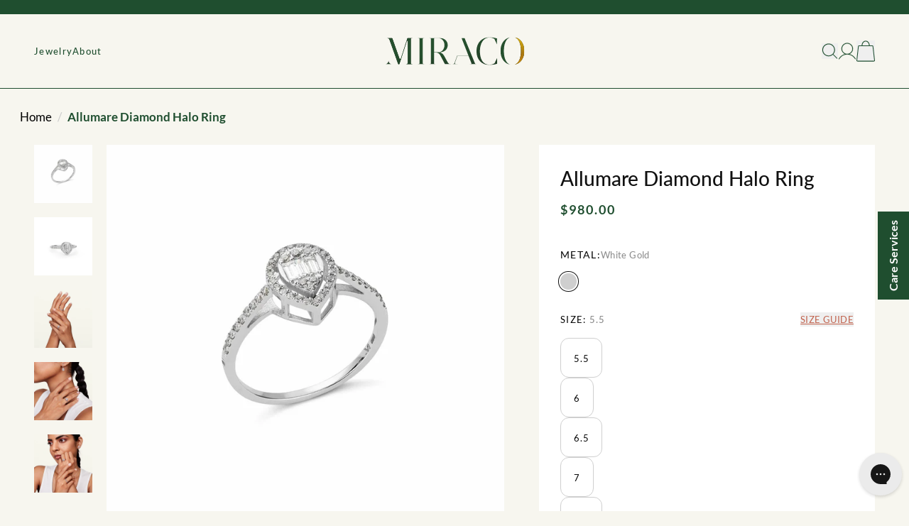

--- FILE ---
content_type: text/html; charset=utf-8
request_url: https://shopmiraco.com/products/halo-diamond-ring
body_size: 161624
content:
<!doctype html>
<html class="no-js" lang="en">
  <head>
    <!-- Google Tag Manager -->
    <script>(function(w,d,s,l,i){w[l]=w[l]||[];w[l].push({'gtm.start':
    new Date().getTime(),event:'gtm.js'});var f=d.getElementsByTagName(s)[0],
    j=d.createElement(s),dl=l!='dataLayer'?'&l='+l:'';j.async=true;j.src=
    'https://www.googletagmanager.com/gtm.js?id='+i+dl;f.parentNode.insertBefore(j,f);
    })(window,document,'script','dataLayer','GTM-MDJL3BXJ');</script>
    <!-- End Google Tag Manager -->

<link rel='preconnect dns-prefetch' href='https://api.config-security.com/' crossorigin />
<link rel='preconnect dns-prefetch' href='https://conf.config-security.com/' crossorigin />
<link rel='preconnect dns-prefetch' href='https://triplewhale-pixel.web.app/' crossorigin />
<script>
<!-- TriplePixel :: start -->
window.TriplePixelData={TripleName:"samira-baraki-jewelry.myshopify.com",ver:"1.9",plat:"SHOPIFY",isHeadless:false},function(W,H,A,L,E,_,B,N){function O(U,T,P,H,R){void 0===R&&(R=!1),H=new XMLHttpRequest,P?(H.open("POST",U,!0),H.setRequestHeader("Content-Type","application/json")):H.open("GET",U,!0),H.send(JSON.stringify(P||{})),H.onreadystatechange=function(){4===H.readyState&&200===H.status?(R=H.responseText,U.includes(".txt")?eval(R):P||(N[B]=R)):(299<H.status||H.status<200)&&T&&!R&&(R=!0,O(U,T-1,P))}}if(N=window,!N[H+"sn"]){N[H+"sn"]=1;try{A.setItem(H,1+(0|A.getItem(H)||0)),(E=JSON.parse(A.getItem(H+"U")||"[]")).push(location.href),A.setItem(H+"U",JSON.stringify(E))}catch(e){}var i,m,p;A.getItem('"!nC`')||(_=A,A=N,A[H]||(L=function(){return Date.now().toString(36)+"_"+Math.random().toString(36)},E=A[H]=function(t,e){return"State"==t?E.s:(W=L(),(E._q=E._q||[]).push([W,t,e]),W)},E.s="Installed",E._q=[],E.ch=W,B="configSecurityConfModel",N[B]=1,O("https://conf.config-security.com/model",5),i=L(),m=A[atob("c2NyZWVu")],_.setItem("di_pmt_wt",i),p={id:i,action:"profile",avatar:_.getItem("auth-security_rand_salt_"),time:m[atob("d2lkdGg=")]+":"+m[atob("aGVpZ2h0")],host:A.TriplePixelData.TripleName,url:window.location.href,ref:document.referrer,ver:window.TriplePixelData.ver},O("https://api.config-security.com/",5,p),O("https://triplewhale-pixel.web.app/dot1.9.txt",5)))}}("","TriplePixel",localStorage);
<!-- TriplePixel :: end -->
</script>
    
    <meta name="facebook-domain-verification" content="5rvxm2yly1rlwumtexitvvcu4qwarm" />
    
    <meta charset="utf-8">
    <meta http-equiv="X-UA-Compatible" content="IE=edge">
    
    <meta name="viewport" content="initial-scale=1, width=device-width, height=device-height, target-densitydpi=device-dpi">
    <meta name="theme-color" content="">
    <link rel="canonical" href="https://shopmiraco.com/products/halo-diamond-ring">
    <link rel="preconnect" href="https://cdn.shopify.com" crossorigin>
    

    
      <link rel="icon" type="image/png" href="//shopmiraco.com/cdn/shop/files/MIRACO_Instagram_Profile_Green_f1d13647-b4e2-40dc-867d-b51ca0efd2d3_32x32.png?v=1688050231">
    
    <img width="99999" height="99999" style="pointer-events: none; position: absolute; top: 0; left: 0; width: 99vw; height: 99vh; max-width: 99vw; max-height: 99vh;"  src="[data-uri]" alt="SVG Image">

    <title>
      Allumare Halo Diamond Ring in White Gold | MIRACO
      
      
      
    </title>

    
      <meta name="description" content="Explore the Allumare teardrop halo diamond ring, crafted in white gold. This diamond halo engagement ring​ features a timeless design.">
    

    

<meta property="og:site_name" content="MIRACO">
<meta property="og:url" content="https://shopmiraco.com/products/halo-diamond-ring">
<meta property="og:title" content="Allumare Halo Diamond Ring in White Gold | MIRACO">
<meta property="og:type" content="product">
<meta property="og:description" content="Explore the Allumare teardrop halo diamond ring, crafted in white gold. This diamond halo engagement ring​ features a timeless design.">


  <meta property="og:image" content="http://shopmiraco.com/cdn/shop/files/100060103WG14WD_01.jpg?v=1700171799">
  <meta property="og:image:secure_url" content="https://shopmiraco.com/cdn/shop/files/100060103WG14WD_01.jpg?v=1700171799">
  <meta property="og:image:width" content="2048">
  <meta property="og:image:height" content="2048">



  <meta property="og:price:amount" content="980.00">
  <meta property="og:price:currency" content="USD">



  <meta name="twitter:site" content="@shopmiraco">

<meta name="twitter:card" content="summary_large_image">
<meta name="twitter:title" content="Allumare Halo Diamond Ring in White Gold | MIRACO">
<meta name="twitter:description" content="Explore the Allumare teardrop halo diamond ring, crafted in white gold. This diamond halo engagement ring​ features a timeless design.">



    
    <link rel="preload" href="//shopmiraco.com/cdn/shop/t/39/assets/vendors.min.css?v=126249813860818063081769106735" as="style" />
    <link rel="preload" href="//shopmiraco.com/cdn/shop/t/39/assets/app.css?v=178374455621606634291769106735" as="style" />
    <link rel="preload" href="//shopmiraco.com/cdn/shop/t/39/assets/swiper-bundle.min.css?v=151332243997079478951769106735" as="style" />
    <link rel="preload" href="//shopmiraco.com/cdn/shop/t/39/assets/component-price.css?v=98564643341844718291769106735" as="style" />
    <link rel="preload" href="//shopmiraco.com/cdn/shop/t/39/assets/app.css?v=178374455621606634291769106735" as="style" />
    
    <link rel="preload" href="//shopmiraco.com/cdn/shop/t/39/assets/gsap.min.js?v=150758707178048293771769106735" as="script" />
    <link rel="preload" href="//shopmiraco.com/cdn/shop/t/39/assets/lazysizes.min.js?v=163563468859799127601769106735" as="script" />
    <link rel="preload" href="//shopmiraco.com/cdn/shop/t/39/assets/micromodal.min.js?v=113366793982194025351769106735" as="script" />
    <link rel="preload" href="//shopmiraco.com/cdn/shop/t/39/assets/swiper-bundle.min.js?v=10914790337075066901769106735" as="script" />
    <link rel="preload" href="//shopmiraco.com/cdn/shop/t/39/assets/global.js?v=31027764131042323291769109317" as="script" />

    <script src="//shopmiraco.com/cdn/shop/t/39/assets/gsap.min.js?v=150758707178048293771769106735" defer="defer"></script>
    <script src="//shopmiraco.com/cdn/shop/t/39/assets/lazysizes.min.js?v=163563468859799127601769106735" defer="defer"></script>
    <script src="//shopmiraco.com/cdn/shop/t/39/assets/micromodal.min.js?v=113366793982194025351769106735" defer="defer"></script>
    <script src="//shopmiraco.com/cdn/shop/t/39/assets/swiper-bundle.min.js?v=10914790337075066901769106735" defer="defer"></script>
    <script src="//shopmiraco.com/cdn/shop/t/39/assets/vendors.min.js?v=122633813956513362161769106735" defer="defer"></script>
    <script src="//shopmiraco.com/cdn/shop/t/39/assets/global.js?v=31027764131042323291769109317" defer="defer"></script>

    <script>window.performance && window.performance.mark && window.performance.mark('shopify.content_for_header.start');</script><meta name="facebook-domain-verification" content="r4j7zvmd88s6wqh09nh62upyfqsy2j">
<meta name="google-site-verification" content="CsiETXms3OSihwbD2uFM4FKdrBDCTqOtF_-V34tbT6c">
<meta id="shopify-digital-wallet" name="shopify-digital-wallet" content="/66465562857/digital_wallets/dialog">
<meta name="shopify-checkout-api-token" content="b686005c218c9b5b3c62a1d702d5b0a4">
<meta id="in-context-paypal-metadata" data-shop-id="66465562857" data-venmo-supported="false" data-environment="production" data-locale="en_US" data-paypal-v4="true" data-currency="USD">
<link rel="alternate" type="application/json+oembed" href="https://shopmiraco.com/products/halo-diamond-ring.oembed">
<script async="async" src="/checkouts/internal/preloads.js?locale=en-US"></script>
<link rel="preconnect" href="https://shop.app" crossorigin="anonymous">
<script async="async" src="https://shop.app/checkouts/internal/preloads.js?locale=en-US&shop_id=66465562857" crossorigin="anonymous"></script>
<script id="apple-pay-shop-capabilities" type="application/json">{"shopId":66465562857,"countryCode":"US","currencyCode":"USD","merchantCapabilities":["supports3DS"],"merchantId":"gid:\/\/shopify\/Shop\/66465562857","merchantName":"MIRACO","requiredBillingContactFields":["postalAddress","email","phone"],"requiredShippingContactFields":["postalAddress","email","phone"],"shippingType":"shipping","supportedNetworks":["visa","masterCard","amex","discover","elo","jcb"],"total":{"type":"pending","label":"MIRACO","amount":"1.00"},"shopifyPaymentsEnabled":true,"supportsSubscriptions":true}</script>
<script id="shopify-features" type="application/json">{"accessToken":"b686005c218c9b5b3c62a1d702d5b0a4","betas":["rich-media-storefront-analytics"],"domain":"shopmiraco.com","predictiveSearch":true,"shopId":66465562857,"locale":"en"}</script>
<script>var Shopify = Shopify || {};
Shopify.shop = "samira-baraki-jewelry.myshopify.com";
Shopify.locale = "en";
Shopify.currency = {"active":"USD","rate":"1.0"};
Shopify.country = "US";
Shopify.theme = {"name":"SM - Miraco","id":156184281321,"schema_name":"Custom Theme","schema_version":"1.0.0","theme_store_id":null,"role":"main"};
Shopify.theme.handle = "null";
Shopify.theme.style = {"id":null,"handle":null};
Shopify.cdnHost = "shopmiraco.com/cdn";
Shopify.routes = Shopify.routes || {};
Shopify.routes.root = "/";</script>
<script type="module">!function(o){(o.Shopify=o.Shopify||{}).modules=!0}(window);</script>
<script>!function(o){function n(){var o=[];function n(){o.push(Array.prototype.slice.apply(arguments))}return n.q=o,n}var t=o.Shopify=o.Shopify||{};t.loadFeatures=n(),t.autoloadFeatures=n()}(window);</script>
<script>
  window.ShopifyPay = window.ShopifyPay || {};
  window.ShopifyPay.apiHost = "shop.app\/pay";
  window.ShopifyPay.redirectState = null;
</script>
<script id="shop-js-analytics" type="application/json">{"pageType":"product"}</script>
<script defer="defer" async type="module" src="//shopmiraco.com/cdn/shopifycloud/shop-js/modules/v2/client.init-shop-cart-sync_BN7fPSNr.en.esm.js"></script>
<script defer="defer" async type="module" src="//shopmiraco.com/cdn/shopifycloud/shop-js/modules/v2/chunk.common_Cbph3Kss.esm.js"></script>
<script defer="defer" async type="module" src="//shopmiraco.com/cdn/shopifycloud/shop-js/modules/v2/chunk.modal_DKumMAJ1.esm.js"></script>
<script type="module">
  await import("//shopmiraco.com/cdn/shopifycloud/shop-js/modules/v2/client.init-shop-cart-sync_BN7fPSNr.en.esm.js");
await import("//shopmiraco.com/cdn/shopifycloud/shop-js/modules/v2/chunk.common_Cbph3Kss.esm.js");
await import("//shopmiraco.com/cdn/shopifycloud/shop-js/modules/v2/chunk.modal_DKumMAJ1.esm.js");

  window.Shopify.SignInWithShop?.initShopCartSync?.({"fedCMEnabled":true,"windoidEnabled":true});

</script>
<script>
  window.Shopify = window.Shopify || {};
  if (!window.Shopify.featureAssets) window.Shopify.featureAssets = {};
  window.Shopify.featureAssets['shop-js'] = {"shop-cart-sync":["modules/v2/client.shop-cart-sync_CJVUk8Jm.en.esm.js","modules/v2/chunk.common_Cbph3Kss.esm.js","modules/v2/chunk.modal_DKumMAJ1.esm.js"],"init-fed-cm":["modules/v2/client.init-fed-cm_7Fvt41F4.en.esm.js","modules/v2/chunk.common_Cbph3Kss.esm.js","modules/v2/chunk.modal_DKumMAJ1.esm.js"],"init-shop-email-lookup-coordinator":["modules/v2/client.init-shop-email-lookup-coordinator_Cc088_bR.en.esm.js","modules/v2/chunk.common_Cbph3Kss.esm.js","modules/v2/chunk.modal_DKumMAJ1.esm.js"],"init-windoid":["modules/v2/client.init-windoid_hPopwJRj.en.esm.js","modules/v2/chunk.common_Cbph3Kss.esm.js","modules/v2/chunk.modal_DKumMAJ1.esm.js"],"shop-button":["modules/v2/client.shop-button_B0jaPSNF.en.esm.js","modules/v2/chunk.common_Cbph3Kss.esm.js","modules/v2/chunk.modal_DKumMAJ1.esm.js"],"shop-cash-offers":["modules/v2/client.shop-cash-offers_DPIskqss.en.esm.js","modules/v2/chunk.common_Cbph3Kss.esm.js","modules/v2/chunk.modal_DKumMAJ1.esm.js"],"shop-toast-manager":["modules/v2/client.shop-toast-manager_CK7RT69O.en.esm.js","modules/v2/chunk.common_Cbph3Kss.esm.js","modules/v2/chunk.modal_DKumMAJ1.esm.js"],"init-shop-cart-sync":["modules/v2/client.init-shop-cart-sync_BN7fPSNr.en.esm.js","modules/v2/chunk.common_Cbph3Kss.esm.js","modules/v2/chunk.modal_DKumMAJ1.esm.js"],"init-customer-accounts-sign-up":["modules/v2/client.init-customer-accounts-sign-up_CfPf4CXf.en.esm.js","modules/v2/client.shop-login-button_DeIztwXF.en.esm.js","modules/v2/chunk.common_Cbph3Kss.esm.js","modules/v2/chunk.modal_DKumMAJ1.esm.js"],"pay-button":["modules/v2/client.pay-button_CgIwFSYN.en.esm.js","modules/v2/chunk.common_Cbph3Kss.esm.js","modules/v2/chunk.modal_DKumMAJ1.esm.js"],"init-customer-accounts":["modules/v2/client.init-customer-accounts_DQ3x16JI.en.esm.js","modules/v2/client.shop-login-button_DeIztwXF.en.esm.js","modules/v2/chunk.common_Cbph3Kss.esm.js","modules/v2/chunk.modal_DKumMAJ1.esm.js"],"avatar":["modules/v2/client.avatar_BTnouDA3.en.esm.js"],"init-shop-for-new-customer-accounts":["modules/v2/client.init-shop-for-new-customer-accounts_CsZy_esa.en.esm.js","modules/v2/client.shop-login-button_DeIztwXF.en.esm.js","modules/v2/chunk.common_Cbph3Kss.esm.js","modules/v2/chunk.modal_DKumMAJ1.esm.js"],"shop-follow-button":["modules/v2/client.shop-follow-button_BRMJjgGd.en.esm.js","modules/v2/chunk.common_Cbph3Kss.esm.js","modules/v2/chunk.modal_DKumMAJ1.esm.js"],"checkout-modal":["modules/v2/client.checkout-modal_B9Drz_yf.en.esm.js","modules/v2/chunk.common_Cbph3Kss.esm.js","modules/v2/chunk.modal_DKumMAJ1.esm.js"],"shop-login-button":["modules/v2/client.shop-login-button_DeIztwXF.en.esm.js","modules/v2/chunk.common_Cbph3Kss.esm.js","modules/v2/chunk.modal_DKumMAJ1.esm.js"],"lead-capture":["modules/v2/client.lead-capture_DXYzFM3R.en.esm.js","modules/v2/chunk.common_Cbph3Kss.esm.js","modules/v2/chunk.modal_DKumMAJ1.esm.js"],"shop-login":["modules/v2/client.shop-login_CA5pJqmO.en.esm.js","modules/v2/chunk.common_Cbph3Kss.esm.js","modules/v2/chunk.modal_DKumMAJ1.esm.js"],"payment-terms":["modules/v2/client.payment-terms_BxzfvcZJ.en.esm.js","modules/v2/chunk.common_Cbph3Kss.esm.js","modules/v2/chunk.modal_DKumMAJ1.esm.js"]};
</script>
<script>(function() {
  var isLoaded = false;
  function asyncLoad() {
    if (isLoaded) return;
    isLoaded = true;
    var urls = ["https:\/\/cdn-scripts.signifyd.com\/shopify\/script-tag.js?shop=samira-baraki-jewelry.myshopify.com","https:\/\/config.gorgias.chat\/bundle-loader\/01H6Y2D72JN660JYE8DA9ZMZJ1?source=shopify1click\u0026shop=samira-baraki-jewelry.myshopify.com","https:\/\/static.klaviyo.com\/onsite\/js\/klaviyo.js?company_id=U4cCN4\u0026shop=samira-baraki-jewelry.myshopify.com","https:\/\/tools.luckyorange.com\/core\/lo.js?site-id=80637a4f\u0026shop=samira-baraki-jewelry.myshopify.com","https:\/\/assets.9gtb.com\/loader.js?g_cvt_id=ad95d4da-c3dd-44b6-bf78-4c34076f1e0b\u0026shop=samira-baraki-jewelry.myshopify.com","https:\/\/s3.eu-west-1.amazonaws.com\/production-klarna-il-shopify-osm\/d3bc5d6366701989e2db5a93793900883f2d31a6\/samira-baraki-jewelry.myshopify.com-1769795290010.js?shop=samira-baraki-jewelry.myshopify.com"];
    for (var i = 0; i < urls.length; i++) {
      var s = document.createElement('script');
      s.type = 'text/javascript';
      s.async = true;
      s.src = urls[i];
      var x = document.getElementsByTagName('script')[0];
      x.parentNode.insertBefore(s, x);
    }
  };
  if(window.attachEvent) {
    window.attachEvent('onload', asyncLoad);
  } else {
    window.addEventListener('load', asyncLoad, false);
  }
})();</script>
<script id="__st">var __st={"a":66465562857,"offset":-18000,"reqid":"ef19e76b-fc0f-4f2b-a038-6dad4ef32f0f-1769954635","pageurl":"shopmiraco.com\/products\/halo-diamond-ring","u":"06d988b7a0e8","p":"product","rtyp":"product","rid":8167306363113};</script>
<script>window.ShopifyPaypalV4VisibilityTracking = true;</script>
<script id="captcha-bootstrap">!function(){'use strict';const t='contact',e='account',n='new_comment',o=[[t,t],['blogs',n],['comments',n],[t,'customer']],c=[[e,'customer_login'],[e,'guest_login'],[e,'recover_customer_password'],[e,'create_customer']],r=t=>t.map((([t,e])=>`form[action*='/${t}']:not([data-nocaptcha='true']) input[name='form_type'][value='${e}']`)).join(','),a=t=>()=>t?[...document.querySelectorAll(t)].map((t=>t.form)):[];function s(){const t=[...o],e=r(t);return a(e)}const i='password',u='form_key',d=['recaptcha-v3-token','g-recaptcha-response','h-captcha-response',i],f=()=>{try{return window.sessionStorage}catch{return}},m='__shopify_v',_=t=>t.elements[u];function p(t,e,n=!1){try{const o=window.sessionStorage,c=JSON.parse(o.getItem(e)),{data:r}=function(t){const{data:e,action:n}=t;return t[m]||n?{data:e,action:n}:{data:t,action:n}}(c);for(const[e,n]of Object.entries(r))t.elements[e]&&(t.elements[e].value=n);n&&o.removeItem(e)}catch(o){console.error('form repopulation failed',{error:o})}}const l='form_type',E='cptcha';function T(t){t.dataset[E]=!0}const w=window,h=w.document,L='Shopify',v='ce_forms',y='captcha';let A=!1;((t,e)=>{const n=(g='f06e6c50-85a8-45c8-87d0-21a2b65856fe',I='https://cdn.shopify.com/shopifycloud/storefront-forms-hcaptcha/ce_storefront_forms_captcha_hcaptcha.v1.5.2.iife.js',D={infoText:'Protected by hCaptcha',privacyText:'Privacy',termsText:'Terms'},(t,e,n)=>{const o=w[L][v],c=o.bindForm;if(c)return c(t,g,e,D).then(n);var r;o.q.push([[t,g,e,D],n]),r=I,A||(h.body.append(Object.assign(h.createElement('script'),{id:'captcha-provider',async:!0,src:r})),A=!0)});var g,I,D;w[L]=w[L]||{},w[L][v]=w[L][v]||{},w[L][v].q=[],w[L][y]=w[L][y]||{},w[L][y].protect=function(t,e){n(t,void 0,e),T(t)},Object.freeze(w[L][y]),function(t,e,n,w,h,L){const[v,y,A,g]=function(t,e,n){const i=e?o:[],u=t?c:[],d=[...i,...u],f=r(d),m=r(i),_=r(d.filter((([t,e])=>n.includes(e))));return[a(f),a(m),a(_),s()]}(w,h,L),I=t=>{const e=t.target;return e instanceof HTMLFormElement?e:e&&e.form},D=t=>v().includes(t);t.addEventListener('submit',(t=>{const e=I(t);if(!e)return;const n=D(e)&&!e.dataset.hcaptchaBound&&!e.dataset.recaptchaBound,o=_(e),c=g().includes(e)&&(!o||!o.value);(n||c)&&t.preventDefault(),c&&!n&&(function(t){try{if(!f())return;!function(t){const e=f();if(!e)return;const n=_(t);if(!n)return;const o=n.value;o&&e.removeItem(o)}(t);const e=Array.from(Array(32),(()=>Math.random().toString(36)[2])).join('');!function(t,e){_(t)||t.append(Object.assign(document.createElement('input'),{type:'hidden',name:u})),t.elements[u].value=e}(t,e),function(t,e){const n=f();if(!n)return;const o=[...t.querySelectorAll(`input[type='${i}']`)].map((({name:t})=>t)),c=[...d,...o],r={};for(const[a,s]of new FormData(t).entries())c.includes(a)||(r[a]=s);n.setItem(e,JSON.stringify({[m]:1,action:t.action,data:r}))}(t,e)}catch(e){console.error('failed to persist form',e)}}(e),e.submit())}));const S=(t,e)=>{t&&!t.dataset[E]&&(n(t,e.some((e=>e===t))),T(t))};for(const o of['focusin','change'])t.addEventListener(o,(t=>{const e=I(t);D(e)&&S(e,y())}));const B=e.get('form_key'),M=e.get(l),P=B&&M;t.addEventListener('DOMContentLoaded',(()=>{const t=y();if(P)for(const e of t)e.elements[l].value===M&&p(e,B);[...new Set([...A(),...v().filter((t=>'true'===t.dataset.shopifyCaptcha))])].forEach((e=>S(e,t)))}))}(h,new URLSearchParams(w.location.search),n,t,e,['guest_login'])})(!1,!0)}();</script>
<script integrity="sha256-4kQ18oKyAcykRKYeNunJcIwy7WH5gtpwJnB7kiuLZ1E=" data-source-attribution="shopify.loadfeatures" defer="defer" src="//shopmiraco.com/cdn/shopifycloud/storefront/assets/storefront/load_feature-a0a9edcb.js" crossorigin="anonymous"></script>
<script crossorigin="anonymous" defer="defer" src="//shopmiraco.com/cdn/shopifycloud/storefront/assets/shopify_pay/storefront-65b4c6d7.js?v=20250812"></script>
<script data-source-attribution="shopify.dynamic_checkout.dynamic.init">var Shopify=Shopify||{};Shopify.PaymentButton=Shopify.PaymentButton||{isStorefrontPortableWallets:!0,init:function(){window.Shopify.PaymentButton.init=function(){};var t=document.createElement("script");t.src="https://shopmiraco.com/cdn/shopifycloud/portable-wallets/latest/portable-wallets.en.js",t.type="module",document.head.appendChild(t)}};
</script>
<script data-source-attribution="shopify.dynamic_checkout.buyer_consent">
  function portableWalletsHideBuyerConsent(e){var t=document.getElementById("shopify-buyer-consent"),n=document.getElementById("shopify-subscription-policy-button");t&&n&&(t.classList.add("hidden"),t.setAttribute("aria-hidden","true"),n.removeEventListener("click",e))}function portableWalletsShowBuyerConsent(e){var t=document.getElementById("shopify-buyer-consent"),n=document.getElementById("shopify-subscription-policy-button");t&&n&&(t.classList.remove("hidden"),t.removeAttribute("aria-hidden"),n.addEventListener("click",e))}window.Shopify?.PaymentButton&&(window.Shopify.PaymentButton.hideBuyerConsent=portableWalletsHideBuyerConsent,window.Shopify.PaymentButton.showBuyerConsent=portableWalletsShowBuyerConsent);
</script>
<script data-source-attribution="shopify.dynamic_checkout.cart.bootstrap">document.addEventListener("DOMContentLoaded",(function(){function t(){return document.querySelector("shopify-accelerated-checkout-cart, shopify-accelerated-checkout")}if(t())Shopify.PaymentButton.init();else{new MutationObserver((function(e,n){t()&&(Shopify.PaymentButton.init(),n.disconnect())})).observe(document.body,{childList:!0,subtree:!0})}}));
</script>
<link id="shopify-accelerated-checkout-styles" rel="stylesheet" media="screen" href="https://shopmiraco.com/cdn/shopifycloud/portable-wallets/latest/accelerated-checkout-backwards-compat.css" crossorigin="anonymous">
<style id="shopify-accelerated-checkout-cart">
        #shopify-buyer-consent {
  margin-top: 1em;
  display: inline-block;
  width: 100%;
}

#shopify-buyer-consent.hidden {
  display: none;
}

#shopify-subscription-policy-button {
  background: none;
  border: none;
  padding: 0;
  text-decoration: underline;
  font-size: inherit;
  cursor: pointer;
}

#shopify-subscription-policy-button::before {
  box-shadow: none;
}

      </style>
<link rel="stylesheet" media="screen" href="//shopmiraco.com/cdn/shop/t/39/compiled_assets/styles.css?v=16534">
<script id="sections-script" data-sections="product-recommendations,announcement-bar,header" defer="defer" src="//shopmiraco.com/cdn/shop/t/39/compiled_assets/scripts.js?v=16534"></script>
<script>window.performance && window.performance.mark && window.performance.mark('shopify.content_for_header.end');</script>

    <link rel="preconnect" href="https://fonts.googleapis.com">
    <link rel="preconnect" href="https://fonts.gstatic.com" crossorigin>
    <link href="https://fonts.googleapis.com/css2?family=Sacramento&display=swap" rel="stylesheet">
    <style data-shopify>
  /* Cormorant - Light Italic */
  @font-face {
    font-family: Cormorant;
    src: url("//shopmiraco.com/cdn/shop/t/39/assets/Cormorant-LightItalic.ttf?v=149727456624985179441769106735");
    font-weight: 300;
    font-style: italic;
  }

  /* Cormorant - Light */
  @font-face {
    font-family: Cormorant;
    src: url("//shopmiraco.com/cdn/shop/t/39/assets/Cormorant-Light.ttf?v=16000615962033893841769106735");
    font-weight: 300;
    font-style: normal;
  }

  /* Cormorant - Regular Italic */
  @font-face {
    font-family: Cormorant;
    src: url("//shopmiraco.com/cdn/shop/t/39/assets/Cormorant-Italic.ttf?v=8052948613585503471769106735");
    font-weight: 400;
    font-style: italic;
  }

  /* Cormorant - Regular */
  @font-face {
    font-family: Cormorant;
    src: url("//shopmiraco.com/cdn/shop/t/39/assets/Cormorant-Regular.ttf?v=172295345471938946191769106735");
    font-weight: 400;
    font-style: normal;
  }

  /* Cormorant - Medium Italic */
  @font-face {
    font-family: Cormorant;
    src: url("//shopmiraco.com/cdn/shop/t/39/assets/Cormorant-MediumItalic.ttf?v=155652436713565316261769106735");
    font-weight: 500;
    font-style: italic;
  }

  /* Cormorant - Medium */
  @font-face {
    font-family: Cormorant;
    src: url("//shopmiraco.com/cdn/shop/t/39/assets/Cormorant-Medium.ttf?v=6158324381331972141769106735");
    font-weight: 500;
    font-style: normal;
  }

    /* Lato - Light Italic */
    @font-face {
    font-family: 'Lato';
    src: url("//shopmiraco.com/cdn/shop/t/39/assets/Lato-LightItalic.ttf?v=1067671156671535121769106735");
    font-weight: 300;
    font-style: italic;
  }

  /* Lato - Light */
  @font-face {
    font-family: 'Lato';
    src: url("//shopmiraco.com/cdn/shop/t/39/assets/Lato-Light.ttf?v=149242630731752090391769106735");
    font-weight: 300;
    font-style: normal;
  }

  /* Lato - Regular Italic */
  @font-face {
    font-family: 'Lato';
    src: url("//shopmiraco.com/cdn/shop/t/39/assets/Lato-Italic.ttf?v=89165736503073554851769106735");
    font-weight: 400;
    font-style: italic;
  }

  /* Lato - Regular */
  @font-face {
    font-family: 'Lato';
    src: url("//shopmiraco.com/cdn/shop/t/39/assets/Lato-Regular.ttf?v=30669092952776553061769106735");
    font-weight: 400;
    font-style: normal;
  }

  /* Lato - Medium Italic */
  @font-face {
    font-family: 'Lato';
    src: url("//shopmiraco.com/cdn/shop/t/39/assets/Lato-MediumItalic.ttf?v=57644769983774399901769106735");
    font-weight: 500;
    font-style: italic;
  }

  /* Lato - Medium */
  @font-face {
    font-family: 'Lato';
    src: url("//shopmiraco.com/cdn/shop/t/39/assets/Lato-Medium.ttf?v=153383359549830725691769106735");
    font-weight: 500;
    font-style: normal;
  }

    /* Lato - Bold Italic */
    @font-face {
    font-family: 'Lato';
    src: url("//shopmiraco.com/cdn/shop/t/39/assets/Lato-BoldItalic.ttf?v=99468416664907126741769106735");
    font-weight: 700;
    font-style: italic;
  }

  /* Lato - Bold */
  @font-face {
    font-family: 'Lato';
    src: url("//shopmiraco.com/cdn/shop/t/39/assets/Lato-Bold.ttf?v=137738840945481205111769106735");
    font-weight: 700;
    font-style: normal;
  }

</style>
    <link href="//shopmiraco.com/cdn/shop/t/39/assets/vendors.min.css?v=126249813860818063081769106735" rel="stylesheet" type="text/css" media="all" />
    

    <style data-shopify>

      :root {
        --header-height: 119px;
        --mobile-header-height: 119px;
      }

      *,
      *::before,
      *::after {
        box-sizing: inherit;
      }

      html {
        box-sizing: border-box;
        height: 100%;
      }

      body {
        display: grid;
        grid-template-rows: auto auto 1fr auto;
        grid-template-columns: 100%;
        min-height: 100%;
        margin: 0;
      }
    </style>

    <link href="//shopmiraco.com/cdn/shop/t/39/assets/swiper-bundle.min.css?v=151332243997079478951769106735" rel="stylesheet" type="text/css" media="all" />
    <link href="//shopmiraco.com/cdn/shop/t/39/assets/component-price.css?v=98564643341844718291769106735" rel="stylesheet" type="text/css" media="all" />
    <link href="//shopmiraco.com/cdn/shop/t/39/assets/app.css?v=178374455621606634291769106735" rel="stylesheet" type="text/css" media="all" />

    <script>document.documentElement.className = document.documentElement.className.replace('no-js', 'js');</script>
  <!-- BEGIN app block: shopify://apps/klaviyo-email-marketing-sms/blocks/klaviyo-onsite-embed/2632fe16-c075-4321-a88b-50b567f42507 -->












  <script async src="https://static.klaviyo.com/onsite/js/U4cCN4/klaviyo.js?company_id=U4cCN4"></script>
  <script>!function(){if(!window.klaviyo){window._klOnsite=window._klOnsite||[];try{window.klaviyo=new Proxy({},{get:function(n,i){return"push"===i?function(){var n;(n=window._klOnsite).push.apply(n,arguments)}:function(){for(var n=arguments.length,o=new Array(n),w=0;w<n;w++)o[w]=arguments[w];var t="function"==typeof o[o.length-1]?o.pop():void 0,e=new Promise((function(n){window._klOnsite.push([i].concat(o,[function(i){t&&t(i),n(i)}]))}));return e}}})}catch(n){window.klaviyo=window.klaviyo||[],window.klaviyo.push=function(){var n;(n=window._klOnsite).push.apply(n,arguments)}}}}();</script>

  
    <script id="viewed_product">
      if (item == null) {
        var _learnq = _learnq || [];

        var MetafieldReviews = null
        var MetafieldYotpoRating = null
        var MetafieldYotpoCount = null
        var MetafieldLooxRating = null
        var MetafieldLooxCount = null
        var okendoProduct = null
        var okendoProductReviewCount = null
        var okendoProductReviewAverageValue = null
        try {
          // The following fields are used for Customer Hub recently viewed in order to add reviews.
          // This information is not part of __kla_viewed. Instead, it is part of __kla_viewed_reviewed_items
          MetafieldReviews = {};
          MetafieldYotpoRating = null
          MetafieldYotpoCount = null
          MetafieldLooxRating = null
          MetafieldLooxCount = null

          okendoProduct = null
          // If the okendo metafield is not legacy, it will error, which then requires the new json formatted data
          if (okendoProduct && 'error' in okendoProduct) {
            okendoProduct = null
          }
          okendoProductReviewCount = okendoProduct ? okendoProduct.reviewCount : null
          okendoProductReviewAverageValue = okendoProduct ? okendoProduct.reviewAverageValue : null
        } catch (error) {
          console.error('Error in Klaviyo onsite reviews tracking:', error);
        }

        var item = {
          Name: "Allumare Diamond Halo Ring",
          ProductID: 8167306363113,
          Categories: ["Allumare","Anniversary Gifts","Bridal Jewelry","Dainty Rings","Diamond Rings","Diamonds","Engagement Rings","Gifts $1,000 and under","Gifts for Someone Special","Gifts Under $1,500","Gifts Under $2,000","Group: Allumare Ring 100060103","Jewelry Gifts for Her","Minimalist","MIRACO Red Carpet","New Arrivals","Push Presents","Retirement Gifts","Rings","Shop All Jewelry","Valentine's Day Jewelry Gifts","Wedding Rings","White Gold","White Gold Rings"],
          ImageURL: "https://shopmiraco.com/cdn/shop/files/100060103WG14WD_01_grande.jpg?v=1700171799",
          URL: "https://shopmiraco.com/products/halo-diamond-ring",
          Brand: "MIRACO",
          Price: "$980.00",
          Value: "980.00",
          CompareAtPrice: "$0.00"
        };
        _learnq.push(['track', 'Viewed Product', item]);
        _learnq.push(['trackViewedItem', {
          Title: item.Name,
          ItemId: item.ProductID,
          Categories: item.Categories,
          ImageUrl: item.ImageURL,
          Url: item.URL,
          Metadata: {
            Brand: item.Brand,
            Price: item.Price,
            Value: item.Value,
            CompareAtPrice: item.CompareAtPrice
          },
          metafields:{
            reviews: MetafieldReviews,
            yotpo:{
              rating: MetafieldYotpoRating,
              count: MetafieldYotpoCount,
            },
            loox:{
              rating: MetafieldLooxRating,
              count: MetafieldLooxCount,
            },
            okendo: {
              rating: okendoProductReviewAverageValue,
              count: okendoProductReviewCount,
            }
          }
        }]);
      }
    </script>
  




  <script>
    window.klaviyoReviewsProductDesignMode = false
  </script>







<!-- END app block --><!-- BEGIN app block: shopify://apps/instant-section-page-builder/blocks/instant_core/927e19d9-4e68-41db-99c7-d8debdc1f80d -->
<script>
window.Instant = {
  initialized: true,
  initializedAppEmbed: true,
  initializedVersion: 'latest',
  swiperScriptUrl: 'https://cdn.shopify.com/extensions/019c050b-de9b-750e-97bd-d36be0a565ba/instant-shopify-67/assets/swiper-bundle.min.js'
};
</script>

<!-- END app block --><script src="https://cdn.shopify.com/extensions/019c050b-de9b-750e-97bd-d36be0a565ba/instant-shopify-67/assets/instant-core.min.js" type="text/javascript" defer="defer"></script>
<script src="https://cdn.shopify.com/extensions/6da6ffdd-cf2b-4a18-80e5-578ff81399ca/klarna-on-site-messaging-33/assets/index.js" type="text/javascript" defer="defer"></script>
<link href="https://monorail-edge.shopifysvc.com" rel="dns-prefetch">
<script>(function(){if ("sendBeacon" in navigator && "performance" in window) {try {var session_token_from_headers = performance.getEntriesByType('navigation')[0].serverTiming.find(x => x.name == '_s').description;} catch {var session_token_from_headers = undefined;}var session_cookie_matches = document.cookie.match(/_shopify_s=([^;]*)/);var session_token_from_cookie = session_cookie_matches && session_cookie_matches.length === 2 ? session_cookie_matches[1] : "";var session_token = session_token_from_headers || session_token_from_cookie || "";function handle_abandonment_event(e) {var entries = performance.getEntries().filter(function(entry) {return /monorail-edge.shopifysvc.com/.test(entry.name);});if (!window.abandonment_tracked && entries.length === 0) {window.abandonment_tracked = true;var currentMs = Date.now();var navigation_start = performance.timing.navigationStart;var payload = {shop_id: 66465562857,url: window.location.href,navigation_start,duration: currentMs - navigation_start,session_token,page_type: "product"};window.navigator.sendBeacon("https://monorail-edge.shopifysvc.com/v1/produce", JSON.stringify({schema_id: "online_store_buyer_site_abandonment/1.1",payload: payload,metadata: {event_created_at_ms: currentMs,event_sent_at_ms: currentMs}}));}}window.addEventListener('pagehide', handle_abandonment_event);}}());</script>
<script id="web-pixels-manager-setup">(function e(e,d,r,n,o){if(void 0===o&&(o={}),!Boolean(null===(a=null===(i=window.Shopify)||void 0===i?void 0:i.analytics)||void 0===a?void 0:a.replayQueue)){var i,a;window.Shopify=window.Shopify||{};var t=window.Shopify;t.analytics=t.analytics||{};var s=t.analytics;s.replayQueue=[],s.publish=function(e,d,r){return s.replayQueue.push([e,d,r]),!0};try{self.performance.mark("wpm:start")}catch(e){}var l=function(){var e={modern:/Edge?\/(1{2}[4-9]|1[2-9]\d|[2-9]\d{2}|\d{4,})\.\d+(\.\d+|)|Firefox\/(1{2}[4-9]|1[2-9]\d|[2-9]\d{2}|\d{4,})\.\d+(\.\d+|)|Chrom(ium|e)\/(9{2}|\d{3,})\.\d+(\.\d+|)|(Maci|X1{2}).+ Version\/(15\.\d+|(1[6-9]|[2-9]\d|\d{3,})\.\d+)([,.]\d+|)( \(\w+\)|)( Mobile\/\w+|) Safari\/|Chrome.+OPR\/(9{2}|\d{3,})\.\d+\.\d+|(CPU[ +]OS|iPhone[ +]OS|CPU[ +]iPhone|CPU IPhone OS|CPU iPad OS)[ +]+(15[._]\d+|(1[6-9]|[2-9]\d|\d{3,})[._]\d+)([._]\d+|)|Android:?[ /-](13[3-9]|1[4-9]\d|[2-9]\d{2}|\d{4,})(\.\d+|)(\.\d+|)|Android.+Firefox\/(13[5-9]|1[4-9]\d|[2-9]\d{2}|\d{4,})\.\d+(\.\d+|)|Android.+Chrom(ium|e)\/(13[3-9]|1[4-9]\d|[2-9]\d{2}|\d{4,})\.\d+(\.\d+|)|SamsungBrowser\/([2-9]\d|\d{3,})\.\d+/,legacy:/Edge?\/(1[6-9]|[2-9]\d|\d{3,})\.\d+(\.\d+|)|Firefox\/(5[4-9]|[6-9]\d|\d{3,})\.\d+(\.\d+|)|Chrom(ium|e)\/(5[1-9]|[6-9]\d|\d{3,})\.\d+(\.\d+|)([\d.]+$|.*Safari\/(?![\d.]+ Edge\/[\d.]+$))|(Maci|X1{2}).+ Version\/(10\.\d+|(1[1-9]|[2-9]\d|\d{3,})\.\d+)([,.]\d+|)( \(\w+\)|)( Mobile\/\w+|) Safari\/|Chrome.+OPR\/(3[89]|[4-9]\d|\d{3,})\.\d+\.\d+|(CPU[ +]OS|iPhone[ +]OS|CPU[ +]iPhone|CPU IPhone OS|CPU iPad OS)[ +]+(10[._]\d+|(1[1-9]|[2-9]\d|\d{3,})[._]\d+)([._]\d+|)|Android:?[ /-](13[3-9]|1[4-9]\d|[2-9]\d{2}|\d{4,})(\.\d+|)(\.\d+|)|Mobile Safari.+OPR\/([89]\d|\d{3,})\.\d+\.\d+|Android.+Firefox\/(13[5-9]|1[4-9]\d|[2-9]\d{2}|\d{4,})\.\d+(\.\d+|)|Android.+Chrom(ium|e)\/(13[3-9]|1[4-9]\d|[2-9]\d{2}|\d{4,})\.\d+(\.\d+|)|Android.+(UC? ?Browser|UCWEB|U3)[ /]?(15\.([5-9]|\d{2,})|(1[6-9]|[2-9]\d|\d{3,})\.\d+)\.\d+|SamsungBrowser\/(5\.\d+|([6-9]|\d{2,})\.\d+)|Android.+MQ{2}Browser\/(14(\.(9|\d{2,})|)|(1[5-9]|[2-9]\d|\d{3,})(\.\d+|))(\.\d+|)|K[Aa][Ii]OS\/(3\.\d+|([4-9]|\d{2,})\.\d+)(\.\d+|)/},d=e.modern,r=e.legacy,n=navigator.userAgent;return n.match(d)?"modern":n.match(r)?"legacy":"unknown"}(),u="modern"===l?"modern":"legacy",c=(null!=n?n:{modern:"",legacy:""})[u],f=function(e){return[e.baseUrl,"/wpm","/b",e.hashVersion,"modern"===e.buildTarget?"m":"l",".js"].join("")}({baseUrl:d,hashVersion:r,buildTarget:u}),m=function(e){var d=e.version,r=e.bundleTarget,n=e.surface,o=e.pageUrl,i=e.monorailEndpoint;return{emit:function(e){var a=e.status,t=e.errorMsg,s=(new Date).getTime(),l=JSON.stringify({metadata:{event_sent_at_ms:s},events:[{schema_id:"web_pixels_manager_load/3.1",payload:{version:d,bundle_target:r,page_url:o,status:a,surface:n,error_msg:t},metadata:{event_created_at_ms:s}}]});if(!i)return console&&console.warn&&console.warn("[Web Pixels Manager] No Monorail endpoint provided, skipping logging."),!1;try{return self.navigator.sendBeacon.bind(self.navigator)(i,l)}catch(e){}var u=new XMLHttpRequest;try{return u.open("POST",i,!0),u.setRequestHeader("Content-Type","text/plain"),u.send(l),!0}catch(e){return console&&console.warn&&console.warn("[Web Pixels Manager] Got an unhandled error while logging to Monorail."),!1}}}}({version:r,bundleTarget:l,surface:e.surface,pageUrl:self.location.href,monorailEndpoint:e.monorailEndpoint});try{o.browserTarget=l,function(e){var d=e.src,r=e.async,n=void 0===r||r,o=e.onload,i=e.onerror,a=e.sri,t=e.scriptDataAttributes,s=void 0===t?{}:t,l=document.createElement("script"),u=document.querySelector("head"),c=document.querySelector("body");if(l.async=n,l.src=d,a&&(l.integrity=a,l.crossOrigin="anonymous"),s)for(var f in s)if(Object.prototype.hasOwnProperty.call(s,f))try{l.dataset[f]=s[f]}catch(e){}if(o&&l.addEventListener("load",o),i&&l.addEventListener("error",i),u)u.appendChild(l);else{if(!c)throw new Error("Did not find a head or body element to append the script");c.appendChild(l)}}({src:f,async:!0,onload:function(){if(!function(){var e,d;return Boolean(null===(d=null===(e=window.Shopify)||void 0===e?void 0:e.analytics)||void 0===d?void 0:d.initialized)}()){var d=window.webPixelsManager.init(e)||void 0;if(d){var r=window.Shopify.analytics;r.replayQueue.forEach((function(e){var r=e[0],n=e[1],o=e[2];d.publishCustomEvent(r,n,o)})),r.replayQueue=[],r.publish=d.publishCustomEvent,r.visitor=d.visitor,r.initialized=!0}}},onerror:function(){return m.emit({status:"failed",errorMsg:"".concat(f," has failed to load")})},sri:function(e){var d=/^sha384-[A-Za-z0-9+/=]+$/;return"string"==typeof e&&d.test(e)}(c)?c:"",scriptDataAttributes:o}),m.emit({status:"loading"})}catch(e){m.emit({status:"failed",errorMsg:(null==e?void 0:e.message)||"Unknown error"})}}})({shopId: 66465562857,storefrontBaseUrl: "https://shopmiraco.com",extensionsBaseUrl: "https://extensions.shopifycdn.com/cdn/shopifycloud/web-pixels-manager",monorailEndpoint: "https://monorail-edge.shopifysvc.com/unstable/produce_batch",surface: "storefront-renderer",enabledBetaFlags: ["2dca8a86"],webPixelsConfigList: [{"id":"1731363049","configuration":"{\"accountID\":\"U4cCN4\",\"webPixelConfig\":\"eyJlbmFibGVBZGRlZFRvQ2FydEV2ZW50cyI6IHRydWV9\"}","eventPayloadVersion":"v1","runtimeContext":"STRICT","scriptVersion":"524f6c1ee37bacdca7657a665bdca589","type":"APP","apiClientId":123074,"privacyPurposes":["ANALYTICS","MARKETING"],"dataSharingAdjustments":{"protectedCustomerApprovalScopes":["read_customer_address","read_customer_email","read_customer_name","read_customer_personal_data","read_customer_phone"]}},{"id":"1507819753","configuration":"{\"siteId\":\"7p442iq2rAZsqP0h\"}","eventPayloadVersion":"v1","runtimeContext":"STRICT","scriptVersion":"c9406bb6835a3b96d17b5d48e4254f48","type":"APP","apiClientId":45694124033,"privacyPurposes":["ANALYTICS"],"dataSharingAdjustments":{"protectedCustomerApprovalScopes":[]}},{"id":"1457324265","configuration":"{\"siteId\":\"80637a4f\",\"environment\":\"production\",\"isPlusUser\":\"false\"}","eventPayloadVersion":"v1","runtimeContext":"STRICT","scriptVersion":"d38a2000dcd0eb072d7eed6a88122b6b","type":"APP","apiClientId":187969,"privacyPurposes":["ANALYTICS","MARKETING"],"capabilities":["advanced_dom_events"],"dataSharingAdjustments":{"protectedCustomerApprovalScopes":[]}},{"id":"479789289","configuration":"{\"config\":\"{\\\"pixel_id\\\":\\\"G-YKWWVD04TY\\\",\\\"target_country\\\":\\\"US\\\",\\\"gtag_events\\\":[{\\\"type\\\":\\\"search\\\",\\\"action_label\\\":[\\\"G-YKWWVD04TY\\\",\\\"AW-11309472523\\\/LYbACJuvyPUYEIu245Aq\\\"]},{\\\"type\\\":\\\"begin_checkout\\\",\\\"action_label\\\":[\\\"G-YKWWVD04TY\\\",\\\"AW-11309472523\\\/RSLuCKGvyPUYEIu245Aq\\\"]},{\\\"type\\\":\\\"view_item\\\",\\\"action_label\\\":[\\\"G-YKWWVD04TY\\\",\\\"AW-11309472523\\\/hIu5CJivyPUYEIu245Aq\\\",\\\"MC-3BM1EV3WJZ\\\"]},{\\\"type\\\":\\\"purchase\\\",\\\"action_label\\\":[\\\"G-YKWWVD04TY\\\",\\\"AW-11309472523\\\/hOdZCJKvyPUYEIu245Aq\\\",\\\"MC-3BM1EV3WJZ\\\"]},{\\\"type\\\":\\\"page_view\\\",\\\"action_label\\\":[\\\"G-YKWWVD04TY\\\",\\\"AW-11309472523\\\/1UUvCJWvyPUYEIu245Aq\\\",\\\"MC-3BM1EV3WJZ\\\"]},{\\\"type\\\":\\\"add_payment_info\\\",\\\"action_label\\\":[\\\"G-YKWWVD04TY\\\",\\\"AW-11309472523\\\/fXqACKSvyPUYEIu245Aq\\\"]},{\\\"type\\\":\\\"add_to_cart\\\",\\\"action_label\\\":[\\\"G-YKWWVD04TY\\\",\\\"AW-11309472523\\\/2HHrCJ6vyPUYEIu245Aq\\\"]}],\\\"enable_monitoring_mode\\\":false}\"}","eventPayloadVersion":"v1","runtimeContext":"OPEN","scriptVersion":"b2a88bafab3e21179ed38636efcd8a93","type":"APP","apiClientId":1780363,"privacyPurposes":[],"dataSharingAdjustments":{"protectedCustomerApprovalScopes":["read_customer_address","read_customer_email","read_customer_name","read_customer_personal_data","read_customer_phone"]}},{"id":"394133737","configuration":"{\"pixelCode\":\"CQF9BGBC77U55QQAEI8G\"}","eventPayloadVersion":"v1","runtimeContext":"STRICT","scriptVersion":"22e92c2ad45662f435e4801458fb78cc","type":"APP","apiClientId":4383523,"privacyPurposes":["ANALYTICS","MARKETING","SALE_OF_DATA"],"dataSharingAdjustments":{"protectedCustomerApprovalScopes":["read_customer_address","read_customer_email","read_customer_name","read_customer_personal_data","read_customer_phone"]}},{"id":"269746409","configuration":"{\"tagID\":\"2613199143208\"}","eventPayloadVersion":"v1","runtimeContext":"STRICT","scriptVersion":"18031546ee651571ed29edbe71a3550b","type":"APP","apiClientId":3009811,"privacyPurposes":["ANALYTICS","MARKETING","SALE_OF_DATA"],"dataSharingAdjustments":{"protectedCustomerApprovalScopes":["read_customer_address","read_customer_email","read_customer_name","read_customer_personal_data","read_customer_phone"]}},{"id":"127697129","configuration":"{\"pixel_id\":\"591574179844772\",\"pixel_type\":\"facebook_pixel\",\"metaapp_system_user_token\":\"-\"}","eventPayloadVersion":"v1","runtimeContext":"OPEN","scriptVersion":"ca16bc87fe92b6042fbaa3acc2fbdaa6","type":"APP","apiClientId":2329312,"privacyPurposes":["ANALYTICS","MARKETING","SALE_OF_DATA"],"dataSharingAdjustments":{"protectedCustomerApprovalScopes":["read_customer_address","read_customer_email","read_customer_name","read_customer_personal_data","read_customer_phone"]}},{"id":"32801001","configuration":"{\"campaignID\":\"22206\",\"externalExecutionURL\":\"https:\/\/engine.saasler.com\/api\/v1\/webhook_executions\/4b9c9c6e6500c21c54a9ec2d3d59b837\"}","eventPayloadVersion":"v1","runtimeContext":"STRICT","scriptVersion":"d289952681696d6386fe08be0081117b","type":"APP","apiClientId":3546795,"privacyPurposes":[],"dataSharingAdjustments":{"protectedCustomerApprovalScopes":["read_customer_email","read_customer_personal_data"]}},{"id":"shopify-app-pixel","configuration":"{}","eventPayloadVersion":"v1","runtimeContext":"STRICT","scriptVersion":"0450","apiClientId":"shopify-pixel","type":"APP","privacyPurposes":["ANALYTICS","MARKETING"]},{"id":"shopify-custom-pixel","eventPayloadVersion":"v1","runtimeContext":"LAX","scriptVersion":"0450","apiClientId":"shopify-pixel","type":"CUSTOM","privacyPurposes":["ANALYTICS","MARKETING"]}],isMerchantRequest: false,initData: {"shop":{"name":"MIRACO","paymentSettings":{"currencyCode":"USD"},"myshopifyDomain":"samira-baraki-jewelry.myshopify.com","countryCode":"US","storefrontUrl":"https:\/\/shopmiraco.com"},"customer":null,"cart":null,"checkout":null,"productVariants":[{"price":{"amount":980.0,"currencyCode":"USD"},"product":{"title":"Allumare Diamond Halo Ring","vendor":"MIRACO","id":"8167306363113","untranslatedTitle":"Allumare Diamond Halo Ring","url":"\/products\/halo-diamond-ring","type":"Ring"},"id":"45310159061225","image":{"src":"\/\/shopmiraco.com\/cdn\/shop\/files\/100060103WG14WD_01.jpg?v=1700171799"},"sku":"100060103WG14WD55","title":"5.5","untranslatedTitle":"5.5"},{"price":{"amount":980.0,"currencyCode":"USD"},"product":{"title":"Allumare Diamond Halo Ring","vendor":"MIRACO","id":"8167306363113","untranslatedTitle":"Allumare Diamond Halo Ring","url":"\/products\/halo-diamond-ring","type":"Ring"},"id":"45310159093993","image":{"src":"\/\/shopmiraco.com\/cdn\/shop\/files\/100060103WG14WD_01.jpg?v=1700171799"},"sku":"100060103WG14WD6","title":"6","untranslatedTitle":"6"},{"price":{"amount":980.0,"currencyCode":"USD"},"product":{"title":"Allumare Diamond Halo Ring","vendor":"MIRACO","id":"8167306363113","untranslatedTitle":"Allumare Diamond Halo Ring","url":"\/products\/halo-diamond-ring","type":"Ring"},"id":"45310159126761","image":{"src":"\/\/shopmiraco.com\/cdn\/shop\/files\/100060103WG14WD_01.jpg?v=1700171799"},"sku":"100060103WG14WD65","title":"6.5","untranslatedTitle":"6.5"},{"price":{"amount":980.0,"currencyCode":"USD"},"product":{"title":"Allumare Diamond Halo Ring","vendor":"MIRACO","id":"8167306363113","untranslatedTitle":"Allumare Diamond Halo Ring","url":"\/products\/halo-diamond-ring","type":"Ring"},"id":"45310159159529","image":{"src":"\/\/shopmiraco.com\/cdn\/shop\/files\/100060103WG14WD_01.jpg?v=1700171799"},"sku":"100060103WG14WD7","title":"7","untranslatedTitle":"7"},{"price":{"amount":980.0,"currencyCode":"USD"},"product":{"title":"Allumare Diamond Halo Ring","vendor":"MIRACO","id":"8167306363113","untranslatedTitle":"Allumare Diamond Halo Ring","url":"\/products\/halo-diamond-ring","type":"Ring"},"id":"45310159192297","image":{"src":"\/\/shopmiraco.com\/cdn\/shop\/files\/100060103WG14WD_01.jpg?v=1700171799"},"sku":"100060103WG14WD75","title":"7.5","untranslatedTitle":"7.5"},{"price":{"amount":980.0,"currencyCode":"USD"},"product":{"title":"Allumare Diamond Halo Ring","vendor":"MIRACO","id":"8167306363113","untranslatedTitle":"Allumare Diamond Halo Ring","url":"\/products\/halo-diamond-ring","type":"Ring"},"id":"45310159225065","image":{"src":"\/\/shopmiraco.com\/cdn\/shop\/files\/100060103WG14WD_01.jpg?v=1700171799"},"sku":"100060103WG14WD8","title":"8","untranslatedTitle":"8"},{"price":{"amount":980.0,"currencyCode":"USD"},"product":{"title":"Allumare Diamond Halo Ring","vendor":"MIRACO","id":"8167306363113","untranslatedTitle":"Allumare Diamond Halo Ring","url":"\/products\/halo-diamond-ring","type":"Ring"},"id":"45310159257833","image":{"src":"\/\/shopmiraco.com\/cdn\/shop\/files\/100060103WG14WD_01.jpg?v=1700171799"},"sku":"100060103WG14WD85","title":"8.5","untranslatedTitle":"8.5"},{"price":{"amount":980.0,"currencyCode":"USD"},"product":{"title":"Allumare Diamond Halo Ring","vendor":"MIRACO","id":"8167306363113","untranslatedTitle":"Allumare Diamond Halo Ring","url":"\/products\/halo-diamond-ring","type":"Ring"},"id":"45310159290601","image":{"src":"\/\/shopmiraco.com\/cdn\/shop\/files\/100060103WG14WD_01.jpg?v=1700171799"},"sku":"100060103WG14WD9","title":"9","untranslatedTitle":"9"}],"purchasingCompany":null},},"https://shopmiraco.com/cdn","1d2a099fw23dfb22ep557258f5m7a2edbae",{"modern":"","legacy":""},{"shopId":"66465562857","storefrontBaseUrl":"https:\/\/shopmiraco.com","extensionBaseUrl":"https:\/\/extensions.shopifycdn.com\/cdn\/shopifycloud\/web-pixels-manager","surface":"storefront-renderer","enabledBetaFlags":"[\"2dca8a86\"]","isMerchantRequest":"false","hashVersion":"1d2a099fw23dfb22ep557258f5m7a2edbae","publish":"custom","events":"[[\"page_viewed\",{}],[\"product_viewed\",{\"productVariant\":{\"price\":{\"amount\":980.0,\"currencyCode\":\"USD\"},\"product\":{\"title\":\"Allumare Diamond Halo Ring\",\"vendor\":\"MIRACO\",\"id\":\"8167306363113\",\"untranslatedTitle\":\"Allumare Diamond Halo Ring\",\"url\":\"\/products\/halo-diamond-ring\",\"type\":\"Ring\"},\"id\":\"45310159061225\",\"image\":{\"src\":\"\/\/shopmiraco.com\/cdn\/shop\/files\/100060103WG14WD_01.jpg?v=1700171799\"},\"sku\":\"100060103WG14WD55\",\"title\":\"5.5\",\"untranslatedTitle\":\"5.5\"}}]]"});</script><script>
  window.ShopifyAnalytics = window.ShopifyAnalytics || {};
  window.ShopifyAnalytics.meta = window.ShopifyAnalytics.meta || {};
  window.ShopifyAnalytics.meta.currency = 'USD';
  var meta = {"product":{"id":8167306363113,"gid":"gid:\/\/shopify\/Product\/8167306363113","vendor":"MIRACO","type":"Ring","handle":"halo-diamond-ring","variants":[{"id":45310159061225,"price":98000,"name":"Allumare Diamond Halo Ring - 5.5","public_title":"5.5","sku":"100060103WG14WD55"},{"id":45310159093993,"price":98000,"name":"Allumare Diamond Halo Ring - 6","public_title":"6","sku":"100060103WG14WD6"},{"id":45310159126761,"price":98000,"name":"Allumare Diamond Halo Ring - 6.5","public_title":"6.5","sku":"100060103WG14WD65"},{"id":45310159159529,"price":98000,"name":"Allumare Diamond Halo Ring - 7","public_title":"7","sku":"100060103WG14WD7"},{"id":45310159192297,"price":98000,"name":"Allumare Diamond Halo Ring - 7.5","public_title":"7.5","sku":"100060103WG14WD75"},{"id":45310159225065,"price":98000,"name":"Allumare Diamond Halo Ring - 8","public_title":"8","sku":"100060103WG14WD8"},{"id":45310159257833,"price":98000,"name":"Allumare Diamond Halo Ring - 8.5","public_title":"8.5","sku":"100060103WG14WD85"},{"id":45310159290601,"price":98000,"name":"Allumare Diamond Halo Ring - 9","public_title":"9","sku":"100060103WG14WD9"}],"remote":false},"page":{"pageType":"product","resourceType":"product","resourceId":8167306363113,"requestId":"ef19e76b-fc0f-4f2b-a038-6dad4ef32f0f-1769954635"}};
  for (var attr in meta) {
    window.ShopifyAnalytics.meta[attr] = meta[attr];
  }
</script>
<script class="analytics">
  (function () {
    var customDocumentWrite = function(content) {
      var jquery = null;

      if (window.jQuery) {
        jquery = window.jQuery;
      } else if (window.Checkout && window.Checkout.$) {
        jquery = window.Checkout.$;
      }

      if (jquery) {
        jquery('body').append(content);
      }
    };

    var hasLoggedConversion = function(token) {
      if (token) {
        return document.cookie.indexOf('loggedConversion=' + token) !== -1;
      }
      return false;
    }

    var setCookieIfConversion = function(token) {
      if (token) {
        var twoMonthsFromNow = new Date(Date.now());
        twoMonthsFromNow.setMonth(twoMonthsFromNow.getMonth() + 2);

        document.cookie = 'loggedConversion=' + token + '; expires=' + twoMonthsFromNow;
      }
    }

    var trekkie = window.ShopifyAnalytics.lib = window.trekkie = window.trekkie || [];
    if (trekkie.integrations) {
      return;
    }
    trekkie.methods = [
      'identify',
      'page',
      'ready',
      'track',
      'trackForm',
      'trackLink'
    ];
    trekkie.factory = function(method) {
      return function() {
        var args = Array.prototype.slice.call(arguments);
        args.unshift(method);
        trekkie.push(args);
        return trekkie;
      };
    };
    for (var i = 0; i < trekkie.methods.length; i++) {
      var key = trekkie.methods[i];
      trekkie[key] = trekkie.factory(key);
    }
    trekkie.load = function(config) {
      trekkie.config = config || {};
      trekkie.config.initialDocumentCookie = document.cookie;
      var first = document.getElementsByTagName('script')[0];
      var script = document.createElement('script');
      script.type = 'text/javascript';
      script.onerror = function(e) {
        var scriptFallback = document.createElement('script');
        scriptFallback.type = 'text/javascript';
        scriptFallback.onerror = function(error) {
                var Monorail = {
      produce: function produce(monorailDomain, schemaId, payload) {
        var currentMs = new Date().getTime();
        var event = {
          schema_id: schemaId,
          payload: payload,
          metadata: {
            event_created_at_ms: currentMs,
            event_sent_at_ms: currentMs
          }
        };
        return Monorail.sendRequest("https://" + monorailDomain + "/v1/produce", JSON.stringify(event));
      },
      sendRequest: function sendRequest(endpointUrl, payload) {
        // Try the sendBeacon API
        if (window && window.navigator && typeof window.navigator.sendBeacon === 'function' && typeof window.Blob === 'function' && !Monorail.isIos12()) {
          var blobData = new window.Blob([payload], {
            type: 'text/plain'
          });

          if (window.navigator.sendBeacon(endpointUrl, blobData)) {
            return true;
          } // sendBeacon was not successful

        } // XHR beacon

        var xhr = new XMLHttpRequest();

        try {
          xhr.open('POST', endpointUrl);
          xhr.setRequestHeader('Content-Type', 'text/plain');
          xhr.send(payload);
        } catch (e) {
          console.log(e);
        }

        return false;
      },
      isIos12: function isIos12() {
        return window.navigator.userAgent.lastIndexOf('iPhone; CPU iPhone OS 12_') !== -1 || window.navigator.userAgent.lastIndexOf('iPad; CPU OS 12_') !== -1;
      }
    };
    Monorail.produce('monorail-edge.shopifysvc.com',
      'trekkie_storefront_load_errors/1.1',
      {shop_id: 66465562857,
      theme_id: 156184281321,
      app_name: "storefront",
      context_url: window.location.href,
      source_url: "//shopmiraco.com/cdn/s/trekkie.storefront.c59ea00e0474b293ae6629561379568a2d7c4bba.min.js"});

        };
        scriptFallback.async = true;
        scriptFallback.src = '//shopmiraco.com/cdn/s/trekkie.storefront.c59ea00e0474b293ae6629561379568a2d7c4bba.min.js';
        first.parentNode.insertBefore(scriptFallback, first);
      };
      script.async = true;
      script.src = '//shopmiraco.com/cdn/s/trekkie.storefront.c59ea00e0474b293ae6629561379568a2d7c4bba.min.js';
      first.parentNode.insertBefore(script, first);
    };
    trekkie.load(
      {"Trekkie":{"appName":"storefront","development":false,"defaultAttributes":{"shopId":66465562857,"isMerchantRequest":null,"themeId":156184281321,"themeCityHash":"5783058203018719654","contentLanguage":"en","currency":"USD","eventMetadataId":"67330891-e359-438e-9d90-58506b3b8b86"},"isServerSideCookieWritingEnabled":true,"monorailRegion":"shop_domain","enabledBetaFlags":["65f19447","b5387b81"]},"Session Attribution":{},"S2S":{"facebookCapiEnabled":true,"source":"trekkie-storefront-renderer","apiClientId":580111}}
    );

    var loaded = false;
    trekkie.ready(function() {
      if (loaded) return;
      loaded = true;

      window.ShopifyAnalytics.lib = window.trekkie;

      var originalDocumentWrite = document.write;
      document.write = customDocumentWrite;
      try { window.ShopifyAnalytics.merchantGoogleAnalytics.call(this); } catch(error) {};
      document.write = originalDocumentWrite;

      window.ShopifyAnalytics.lib.page(null,{"pageType":"product","resourceType":"product","resourceId":8167306363113,"requestId":"ef19e76b-fc0f-4f2b-a038-6dad4ef32f0f-1769954635","shopifyEmitted":true});

      var match = window.location.pathname.match(/checkouts\/(.+)\/(thank_you|post_purchase)/)
      var token = match? match[1]: undefined;
      if (!hasLoggedConversion(token)) {
        setCookieIfConversion(token);
        window.ShopifyAnalytics.lib.track("Viewed Product",{"currency":"USD","variantId":45310159061225,"productId":8167306363113,"productGid":"gid:\/\/shopify\/Product\/8167306363113","name":"Allumare Diamond Halo Ring - 5.5","price":"980.00","sku":"100060103WG14WD55","brand":"MIRACO","variant":"5.5","category":"Ring","nonInteraction":true,"remote":false},undefined,undefined,{"shopifyEmitted":true});
      window.ShopifyAnalytics.lib.track("monorail:\/\/trekkie_storefront_viewed_product\/1.1",{"currency":"USD","variantId":45310159061225,"productId":8167306363113,"productGid":"gid:\/\/shopify\/Product\/8167306363113","name":"Allumare Diamond Halo Ring - 5.5","price":"980.00","sku":"100060103WG14WD55","brand":"MIRACO","variant":"5.5","category":"Ring","nonInteraction":true,"remote":false,"referer":"https:\/\/shopmiraco.com\/products\/halo-diamond-ring"});
      }
    });


        var eventsListenerScript = document.createElement('script');
        eventsListenerScript.async = true;
        eventsListenerScript.src = "//shopmiraco.com/cdn/shopifycloud/storefront/assets/shop_events_listener-3da45d37.js";
        document.getElementsByTagName('head')[0].appendChild(eventsListenerScript);

})();</script>
<script
  defer
  src="https://shopmiraco.com/cdn/shopifycloud/perf-kit/shopify-perf-kit-3.1.0.min.js"
  data-application="storefront-renderer"
  data-shop-id="66465562857"
  data-render-region="gcp-us-central1"
  data-page-type="product"
  data-theme-instance-id="156184281321"
  data-theme-name="Custom Theme"
  data-theme-version="1.0.0"
  data-monorail-region="shop_domain"
  data-resource-timing-sampling-rate="10"
  data-shs="true"
  data-shs-beacon="true"
  data-shs-export-with-fetch="true"
  data-shs-logs-sample-rate="1"
  data-shs-beacon-endpoint="https://shopmiraco.com/api/collect"
></script>
</head>

  <body class="template-product bg-white">
    <!-- Google Tag Manager (noscript) -->
    <noscript><iframe src="https://www.googletagmanager.com/ns.html?id=GTM-MDJL3BXJ"
    height="0" width="0" style="display:none;visibility:hidden"></iframe></noscript>
    <!-- End Google Tag Manager (noscript) -->
    
    <a class="skip-to-content-link button visually-hidden" href="#MainContent">
      Skip to content
    </a>

    <div class="page-overlay-under-menu
      w-full h-full block fixed top-0 right-0 left-0 bottom-0 bg-[rgba(79,88,87,.6)] z-[4] transition-opacity invisible opacity-0"></div>

    <div class="page-overlay top-[var(--mobile-header-height)] md:top-0"></div>

    <div class="header-wrapper sticky top-0 z-10 ">
      
        <div id="shopify-section-announcement-bar" class="shopify-section"><div class="announcement-bar swiper bg-green text-white text-center p-[10px]">
  <div class="swiper-wrapper">
        <div class="page-width">
          
          <p class="font-sans font-700 text-caption-s"></p>
          
        </div>
  </div>
</div>




 


</div>
      
      <div id="shopify-section-header" class="shopify-section bg-white"><script src="//shopmiraco.com/cdn/shop/t/39/assets/cart-drawer.js?v=130403328686344438331769106735" defer="defer"></script>



<header class="page-width grid grid-cols-thirds items-center justify-center">
  
    <button class="js-open-menu block md:hidden lg:hidden" aria-label="Menu">
      
    <svg width="19" height="15" viewBox="0 0 19 15" fill="none" xmlns="http://www.w3.org/2000/svg">
      <path fill-rule="evenodd" clip-rule="evenodd" d="M19 1.44641H0V0.696411H19V1.44641ZM15.2 7.87497H0V7.12497H15.2V7.87497ZM0 14.3036H11.4V13.5536H0V14.3036Z" fill="#1F4E2F"/>
      </svg>      

  
    </button>
  

  <!-- Navigation -->
  
    <nav class="md:flex hidden h-full">
      <ul class="flex flex-row items-center justify-start lg:gap-m-on-l md:gap-m-on-m gap-m uppercase lg:text-caption text-caption-s" role="list">
        
          
          
          
  
          
          
          
            <li class="header__mega-menu-wrapper h-full">
              
              
              <span class="header__menu-item header__menu-item--mega cursor-default ">Jewelry</span>

              
                
                
                
                
                
                  <div class="header__mega-menu-outer">
                    <div class="header__mega-menu no-scrollbar">
                      <div class="page-width">
                        <div class="header__mega-menu-container">
                          <div class="header__mega-menu-links">
                            
                              <div class="header__mega-menu-group">
                                <p class="header__mega-menu-group-title">Shop By Category</p>
                                <ul class="header__mega-menu-group-links" role="list">
                                  
                                    
                                    <li>
                                      <a href="/collections/earrings" class=" ">Earrings</a>
                                    </li>
                                  
                                    
                                    <li>
                                      <a href="/collections/rings" class=" ">Rings</a>
                                    </li>
                                  
                                    
                                    <li>
                                      <a href="/collections/necklaces" class=" ">Necklaces</a>
                                    </li>
                                  
                                    
                                    <li>
                                      <a href="/collections/bracelets" class=" ">Bracelets</a>
                                    </li>
                                  
                                    
                                    <li>
                                      <a href="/collections/anklet" class=" ">Anklets</a>
                                    </li>
                                  
                                    
                                    <li>
                                      <a href="/products/jewelry-cleaner-pen" class=" ">Jewelry Cleaner Pen</a>
                                    </li>
                                  
                                    
                                    <li>
                                      <a href="/collections/shop-all-jewelry" class=" ">Shop All Jewelry</a>
                                    </li>
                                  
                                </ul>
                              </div>
                            
                              <div class="header__mega-menu-group">
                                <p class="header__mega-menu-group-title">Shop By Material</p>
                                <ul class="header__mega-menu-group-links" role="list">
                                  
                                    
                                    <li>
                                      <a href="/collections/yellow-gold-jewelry" class=" ">Yellow Gold</a>
                                    </li>
                                  
                                    
                                    <li>
                                      <a href="/collections/white-gold-jewelry" class=" ">White Gold</a>
                                    </li>
                                  
                                    
                                    <li>
                                      <a href="/collections/diamond-jewelry" class=" ">Diamonds</a>
                                    </li>
                                  
                                </ul>
                              </div>
                            
                              <div class="header__mega-menu-group">
                                <p class="header__mega-menu-group-title">Shop By Collection</p>
                                <ul class="header__mega-menu-group-links" role="list">
                                  
                                    
                                    <li>
                                      <a href="/collections/atlas-chunky-jewelry" class=" ">Atlas</a>
                                    </li>
                                  
                                    
                                    <li>
                                      <a href="/collections/hourglass" class=" ">Hourglass</a>
                                    </li>
                                  
                                    
                                    <li>
                                      <a href="/collections/luna-elegant-jewelry" class=" ">Luna</a>
                                    </li>
                                  
                                    
                                    <li>
                                      <a href="/collections/infinity-jewelry" class=" ">Infinity</a>
                                    </li>
                                  
                                    
                                    <li>
                                      <a href="/collections/allumare-diamond-statement-jewelry" class=" ">Allumare</a>
                                    </li>
                                  
                                </ul>
                              </div>
                            
                          </div>

                          
                          <div class="header__mega-menu-promos flex flex-row gap-m">
                            
                              <a href="/collections/best-sellers">
                                <span class="relative aspect-[4/3] block max-w-[200px]"><img src="//shopmiraco.com/cdn/shop/files/012_0009226e-0f3b-44d5-b09a-a8151d28c1b2.jpg?v=1730919514&amp;width=400" alt="" srcset="//shopmiraco.com/cdn/shop/files/012_0009226e-0f3b-44d5-b09a-a8151d28c1b2.jpg?v=1730919514&amp;width=352 352w, //shopmiraco.com/cdn/shop/files/012_0009226e-0f3b-44d5-b09a-a8151d28c1b2.jpg?v=1730919514&amp;width=400 400w" width="400" height="400" class="object-cover w-full h-full"></span>

                                <h5 class="mt-xs md:mt-xs-on-m lg:mt-xs-on-l text-spiced_coral text-eyebrow underline uppercase font-sans font-500 underline-offset-2">Explore Best Sellers</h5>
                              </a>
                            

                            
                              <a href="/collections/hoop-earrings">
                                <span class="relative aspect-[4/3] block max-w-[200px]"><img src="//shopmiraco.com/cdn/shop/files/009.jpg?v=1730919568&amp;width=400" alt="" srcset="//shopmiraco.com/cdn/shop/files/009.jpg?v=1730919568&amp;width=352 352w, //shopmiraco.com/cdn/shop/files/009.jpg?v=1730919568&amp;width=400 400w" width="400" height="400" class="object-cover w-full h-full"></span>

                                <h5 class="mt-xs md:mt-xs-on-m lg:mt-xs-on-l text-spiced_coral text-eyebrow underline uppercase font-sans font-500 underline-offset-2">Hoops Earrings</h5>
                              </a>
                            
                          </div>
                        
                        </div>
                      </div>
                    </div>
                  </div>
                
              
            </li>
            <div class="header__mega-menu-overlay"></div>
          
        
          
          
          
  
          
          
          
            
              <li class="h-full">
                
                <a href="/pages/about-miraco" class=" header__menu-item">
                  About
                </a>
              </li>
            
          
        
      </ul>
    </nav>
  
  <!-- Logo -->
  <div class="header__logo padding-y-medium">
    <a href="/" class="header__logo-link" aria-label="Miraco Logo">
      <div class="header__logo-wrapper">
        
          <div class="header__svg-logo">
            <svg width="202" height="41" viewbox="0 0 202 41" fill="none"><g clip-path="url(#clip0_95_11378)">
<mask id="mask0_95_11378" style="mask-type:luminance" maskunits="userSpaceOnUse" x="187" y="0" width="15" height="41"><path d="M187.614 0.469482C194.397 2.45772 196.911 11.2662 196.911 20.2515C196.911 29.2368 194.416 38.0022 187.68 40.0191C196.427 38.5136 201.872 30.5702 201.772 20.2515C201.867 9.95662 196.398 1.95588 187.614 0.469482Z" fill="white"></path>
</mask>
<g mask="url(#mask0_95_11378)">
<path d="M201.867 0.469482H187.614V40.0191H201.867V0.469482Z" fill="url(#paint0_linear_95_11378)"></path>
</g>
<mask id="mask1_95_11378" style="mask-type:luminance" maskunits="userSpaceOnUse" x="187" y="0" width="15" height="41">
<path d="M196.906 20.2515C196.906 29.2559 194.411 38.0022 187.675 40.0191C196.422 38.5136 201.867 30.5702 201.768 20.2515C201.863 9.95662 196.394 1.95588 187.609 0.469482C194.392 2.45772 196.906 11.2662 196.906 20.2515Z" fill="white"></path>
</mask>
<g mask="url(#mask1_95_11378)">
<mask id="mask2_95_11378" style="mask-type:luminance" maskunits="userSpaceOnUse" x="186" y="0" width="17" height="41">
<path d="M202.436 0.464706H186.921V40.1051H202.436V0.464706Z" fill="white"></path>
</mask>
<g mask="url(#mask2_95_11378)">
<rect x="186.921" y="0.464706" width="15.4915" height="39.5735" fill="url(#pattern0)"></rect>
</g>
</g>
<mask id="mask3_95_11378" style="mask-type:luminance" maskunits="userSpaceOnUse" x="47" y="1" width="11" height="39">
<path d="M47.616 1.44926V1.55919L49.4896 1.90809C50.0967 2.02279 50.5331 2.55331 50.5331 3.16985V37.8302C50.5331 38.4515 50.0967 38.982 49.4896 39.0919L47.616 39.4408V39.546H57.8804V39.4408L56.1064 39.0967C55.504 38.982 55.0724 38.4515 55.0724 37.8349V3.16507C55.0724 2.54853 55.5088 2.01801 56.1064 1.90331L57.8804 1.55919V1.44926H47.616Z" fill="white"></path>
</mask>
<g mask="url(#mask3_95_11378)">
<path d="M57.8804 1.44926H47.616V39.5555H57.8804V1.44926Z" fill="url(#paint1_linear_95_11378)"></path>
</g>
<mask id="mask4_95_11378" style="mask-type:luminance" maskunits="userSpaceOnUse" x="64" y="1" width="32" height="39">
<path d="M71.413 3.11728C71.413 2.40515 71.987 1.82684 72.6937 1.82684H77.8402C83.2949 1.82684 86.5346 6.73052 86.5346 11.8445C86.5346 16.9585 83.2902 22.0772 77.8402 22.0772H71.413V3.11728ZM64.1179 1.44449V1.55442L65.9867 1.90331C66.5938 2.01802 67.035 2.55331 67.035 3.17464V37.8302C67.035 38.4515 66.5938 38.982 65.9915 39.0967L64.1179 39.4456V39.5507H74.221V39.4456L72.4518 39.1015C71.8494 38.982 71.413 38.4515 71.413 37.8349V22.4596H73.1396C77.086 22.4596 78.9738 23.8217 80.8094 27.2533L87.3457 39.5507H95.8267V39.3357C93.289 39.3357 92.1554 38.4658 91.1261 36.6162L86.212 27.5783C84.4286 24.314 81.8909 22.4118 78.5943 22.4118C86.0508 22.4118 91.2352 18.1629 91.2352 11.8493C91.2352 5.53567 86.0508 1.44927 79.026 1.44927H64.1179V1.44449Z" fill="white"></path>
</mask>
<g mask="url(#mask4_95_11378)">
<path d="M95.8314 1.44926H64.1179V39.5555H95.8314V1.44926Z" fill="url(#paint2_linear_95_11378)"></path>
</g>
<mask id="mask5_95_11378" style="mask-type:luminance" maskunits="userSpaceOnUse" x="132" y="0" width="31" height="41">
<path d="M151.28 0.469482C140.907 0.469482 132.696 8.03529 132.696 20.5048C132.696 32.9743 140.366 40.5353 151.28 40.5353C155.763 40.5353 160.463 39.5029 162.731 38.6857L162.569 30.4651H162.46L158.893 37.9257C156.948 39.4504 153.761 40.1577 151.328 40.1577C141.172 40.1577 137.662 30.7423 137.662 20.5096C137.662 10.2768 142.254 0.856615 151.328 0.856615C154.027 0.856615 156.678 1.67389 158.566 2.87353L162.133 10.5445H162.242L162.403 2.27132C158.893 1.23419 155.758 0.474262 151.276 0.474262L151.28 0.469482Z" fill="white"></path>
</mask>
<g mask="url(#mask5_95_11378)">
<path d="M162.735 0.469482H132.696V40.5353H162.735V0.469482Z" fill="url(#paint3_linear_95_11378)"></path>
</g>
<mask id="mask6_95_11378" style="mask-type:luminance" maskunits="userSpaceOnUse" x="167" y="0" width="15" height="41">
<path d="M167.412 20.2515C167.317 30.5702 172.758 38.5136 181.504 40.0191C174.769 38.007 172.274 29.2607 172.274 20.2515C172.274 11.2423 174.783 2.45772 181.571 0.469482C172.786 1.95588 167.317 9.95662 167.412 20.2515Z" fill="white"></path>
</mask>
<g mask="url(#mask6_95_11378)">
<path d="M181.566 0.469482H167.313V40.0191H181.566V0.469482Z" fill="url(#paint4_linear_95_11378)"></path>
</g>
<mask id="mask7_95_11378" style="mask-type:luminance" maskunits="userSpaceOnUse" x="97" y="1" width="36" height="39">
<path d="M111.109 1.44926L113.03 6.35294L121.132 27.0382H104.905L100.869 37.8923C100.636 38.5184 100.096 38.982 99.4457 39.1158L97.7951 39.4504V39.5555H106.437V39.4504L102.633 39.068C101.798 38.9868 101.267 38.1265 101.561 37.3331L105.199 27.4684H121.298L125.486 38.1504C125.638 38.5327 125.396 38.9629 124.988 39.025L122.323 39.4456V39.5507H132.8V39.4456L131.411 39.068C131.026 38.9629 130.709 38.6809 130.557 38.3129L115.454 1.44926H111.105H111.109Z" fill="white"></path>
</mask>
<g mask="url(#mask7_95_11378)">
<path d="M132.8 1.44926H97.7951V39.5555H132.8V1.44926Z" fill="url(#paint5_linear_95_11378)"></path>
</g>
<mask id="mask8_95_11378" style="mask-type:luminance" maskunits="userSpaceOnUse" x="0" y="34" width="12" height="6">
<path d="M0.363464 39.5507H11.2066C8.21359 39.5507 5.78503 37.1037 5.78503 34.0879C5.78503 37.1037 3.35647 39.5507 0.363464 39.5507Z" fill="white"></path>
</mask>
<g mask="url(#mask8_95_11378)">
<path d="M11.2066 34.0926H0.363464V39.5555H11.2066V34.0926Z" fill="url(#paint6_linear_95_11378)"></path>
</g>
<mask id="mask9_95_11378" style="mask-type:luminance" maskunits="userSpaceOnUse" x="3" y="1" width="38" height="39">
<path d="M34.0075 1.42537C33.5284 1.42537 33.1015 1.73603 32.9545 2.19486L23.615 31.0482C23.2877 32.0614 21.8742 32.0805 21.5185 31.0768L11.3015 2.16618C11.1449 1.7217 10.7275 1.42537 10.2579 1.42537H3.14777V1.5353L5.15892 1.91287C5.68542 2.00846 6.59138 2.43861 6.8238 2.9978L7.86733 5.99927L19.6971 39.1779C19.7872 39.436 20.0338 39.6129 20.3089 39.6129H20.8971C21.177 39.6129 21.4284 39.4313 21.5137 39.1636L32.1861 5.98015C32.4138 5.2728 33.5332 5.44964 33.5332 6.19523V37.2136C33.5332 38.1886 32.8407 39.0298 31.8873 39.2066L30.6113 39.4456V39.5555H40.8283V39.4456L38.8646 39.0728C38.3429 38.9724 37.9634 38.5136 37.9634 37.9735V3.00736C37.9634 2.46728 38.3429 2.00846 38.8694 1.90809L40.8805 1.53052V1.42059H34.0075V1.42537Z" fill="white"></path>
</mask>
<g mask="url(#mask9_95_11378)">
<path d="M40.8757 1.42537H3.14297V39.6081H40.8757V1.42537Z" fill="url(#paint7_linear_95_11378)"></path>
</g>
<mask id="mask10_95_11378" style="mask-type:luminance" maskunits="userSpaceOnUse" x="3" y="1" width="38" height="39">
<path d="M34.036 1.42537C33.5379 1.42537 33.0968 1.75037 32.9403 2.22831L23.6529 30.9239C23.3114 31.9801 21.841 31.9993 21.471 30.9526L11.3109 2.19963C11.1497 1.73603 10.7133 1.42537 10.2247 1.42537H3.14777V1.53052L4.16757 1.72169C5.61427 1.99412 6.80958 3.01691 7.30288 4.40772L11.8327 17.1162L19.7018 39.1827C19.7919 39.4408 20.0338 39.6081 20.3042 39.6081H20.8971C21.1722 39.6081 21.4189 39.4265 21.5042 39.1636L32.2525 6.00405C32.4849 5.29191 33.5284 5.45919 33.5284 6.20956V37.8254C33.5284 38.4467 33.0873 38.982 32.4802 39.0919L30.6113 39.4408V39.5507H40.8283V39.4408L39.0069 39.0919C38.4045 38.9772 37.9634 38.4419 37.9634 37.8254V3.04559C37.9634 2.4864 38.3618 2.00846 38.9073 1.90331L40.8853 1.5353V1.43015H34.0455L34.036 1.42537Z" fill="white"></path>
</mask>
<g mask="url(#mask10_95_11378)">
<path d="M40.8805 1.42537H3.14777V39.6081H40.8805V1.42537Z" fill="url(#paint8_linear_95_11378)"></path>
</g>
</g>
<defs>
<pattern id="pattern0" patterncontentunits="objectBoundingBox" width="1" height="1">
<use xlink:href="#image0_95_11378" transform="scale(0.00699301 0.00280112)"></use>
</pattern>
<lineargradient id="paint0_linear_95_11378" x1="194.958" y1="39.8755" x2="194.958" y2="0.372939" gradientunits="userSpaceOnUse">
<stop stop-color="#26502E"></stop>
<stop offset="1" stop-color="#1D1D1B"></stop>
</lineargradient>
<lineargradient id="paint1_linear_95_11378" x1="53.8875" y1="26.5" x2="53.8875" y2="98" gradientunits="userSpaceOnUse">
<stop stop-color="#26502E"></stop>
<stop offset="1" stop-color="#1D1D1B"></stop>
<stop offset="1" stop-color="#223725"></stop>
</lineargradient>
<lineargradient id="paint2_linear_95_11378" x1="81.1405" y1="25.4998" x2="81.1405" y2="73.9998" gradientunits="userSpaceOnUse">
<stop stop-color="#26502E"></stop>
<stop offset="1" stop-color="#1D1D1B"></stop>
</lineargradient>
<lineargradient id="paint3_linear_95_11378" x1="161" y1="0.628352" x2="161" y2="59" gradientunits="userSpaceOnUse">
<stop stop-color="#26502E"></stop>
<stop offset="1" stop-color="#223825"></stop>
<stop offset="1" stop-color="#1D1D1B"></stop>
<stop offset="1" stop-color="#234028"></stop>
</lineargradient>
<lineargradient id="paint4_linear_95_11378" x1="174.746" y1="-1604.61" x2="174.746" y2="-1635.72" gradientunits="userSpaceOnUse">
<stop stop-color="#26502E"></stop>
<stop offset="1" stop-color="#1D1D1B"></stop>
</lineargradient>
<lineargradient id="paint5_linear_95_11378" x1="116.233" y1="10" x2="116.233" y2="117.5" gradientunits="userSpaceOnUse">
<stop stop-color="#26502E"></stop>
<stop offset="1" stop-color="#1D1D1B"></stop>
</lineargradient>
<lineargradient id="paint6_linear_95_11378" x1="5.46078" y1="39.5613" x2="5.46078" y2="34.1045" gradientunits="userSpaceOnUse">
<stop stop-color="#26502E"></stop>
<stop offset="1" stop-color="#1D1D1B"></stop>
</lineargradient>
<lineargradient id="paint7_linear_95_11378" x1="21.0507" y1="39.862" x2="21.0507" y2="1.41868" gradientunits="userSpaceOnUse">
<stop stop-color="#26502E"></stop>
<stop offset="1" stop-color="#1D1D1B"></stop>
</lineargradient>
<lineargradient id="paint8_linear_95_11378" x1="21.0508" y1="24.0001" x2="21.0508" y2="95.5001" gradientunits="userSpaceOnUse">
<stop stop-color="#26502E"></stop>
<stop offset="1" stop-color="#1D1D1B"></stop>
<stop offset="1" stop-color="#213424"></stop>
</lineargradient>
<clippath id="clip0_95_11378">
<rect width="202" height="41" fill="white"></rect>
</clippath>
<image id="image0_95_11378" width="143" height="357" xlink:href="[data-uri]"></image></defs></svg>
          </div>
        
      </div>
    </a>
  </div>
  
  <style>
    .header__logo svg{
      height: 40px;
    }

    @media screen and (max-width: 768px) {
      .header__logo svg{
        height: 25px;
      } 
    }
  </style>

  <!-- Icons -->
  <div class="flex items-center justify-end md:gap-m-on-l">
      
      <button class="js-open-search header__icon header__icon--search hidden md:block hover:opacity-50 transition-opacity " aria-label="Open Search Bar">
        
    <svg width="23" height="22" viewBox="0 0 23 22" fill="none" xmlns="http://www.w3.org/2000/svg">
      <path d="M21.9303 20.7303L16.4527 15.2528C17.9842 13.5406 18.7947 11.3015 18.7126 9.00398C18.6297 6.68262 17.6422 4.48574 15.9611 2.8828C14.2799 1.27986 12.0386 0.397986 9.71587 0.425631C7.39319 0.453276 5.17343 1.38824 3.53093 3.03074C1.88843 4.67324 0.953459 6.893 0.925814 9.21569C0.898169 11.5384 1.78004 13.7798 3.38298 15.4609C4.98592 17.142 7.1828 18.1295 9.50416 18.2125C11.8017 18.2945 14.0408 17.484 15.753 15.9525L21.2305 21.4301C21.3233 21.5229 21.4491 21.575 21.5804 21.575C21.7116 21.575 21.8375 21.5229 21.9303 21.4301C22.0231 21.3373 22.0752 21.2114 22.0752 21.0802C22.0752 20.949 22.0231 20.8231 21.9303 20.7303ZM1.93534 9.33201C1.93536 7.77017 2.39851 6.24341 3.26622 4.94479C4.13394 3.64615 5.36727 2.63398 6.81025 2.03628C8.25322 1.43858 9.84103 1.28219 11.3729 1.5869C12.9047 1.8916 14.3118 2.64371 15.4162 3.74812C16.5206 4.85252 17.2728 6.25962 17.5775 7.79147C17.8822 9.32333 17.7258 10.9111 17.1281 12.3541C16.5304 13.7971 15.5182 15.0304 14.2196 15.8981C12.9209 16.7659 11.3942 17.229 9.83235 17.229C7.73861 17.2268 5.73125 16.3941 4.25075 14.9136C2.77026 13.4331 1.93755 11.4258 1.93534 9.33201Z" fill="#1F4E2F" stroke="#1F4E2F" stroke-width="0.15"/>
      </svg>         

  
      </button>
    

    
      <a href="/account/login" class="flex-row justify-start items-center hidden md:flex gap-xs md:gap-xs-on-m lg:gap-xs-on-l" >
        
    <svg width="26" height="24" viewBox="0 0 26 24" fill="none" xmlns="http://www.w3.org/2000/svg">
      <mask id="path-1-outside-1_95_11307" maskUnits="userSpaceOnUse" x="0" y="-0.500015" width="26" height="25" fill="black">
      <rect fill="white" y="-0.500015" width="26" height="25"/>
      <path d="M24.9358 22.7813C22.9525 19.3603 19.7734 17.0245 16.0902 16.1824C17.8404 15.467 19.2873 14.1674 20.1838 12.5056C21.0802 10.8439 21.3705 8.92317 21.0051 7.07158C20.6396 5.21999 19.6412 3.55245 18.1803 2.35386C16.7193 1.15526 14.8866 0.499985 12.9952 0.499985C11.1038 0.499985 9.27111 1.15526 7.81019 2.35386C6.34927 3.55245 5.35081 5.21999 4.98539 7.07158C4.61998 8.92317 4.91028 10.8439 5.8067 12.5056C6.70312 14.1674 8.15004 15.467 9.90025 16.1824C6.22181 17.0209 3.03799 19.3603 1.0547 22.7813C0.997294 22.8908 0.984507 23.0182 1.01902 23.1369C1.05353 23.2556 1.13266 23.3563 1.23989 23.4182C1.34713 23.48 1.47416 23.4981 1.59446 23.4687C1.71476 23.4393 1.81903 23.3647 1.88547 23.2604C4.23132 19.2105 8.38757 16.7921 12.9952 16.7921C17.6029 16.7921 21.7591 19.2105 24.105 23.2604C24.1471 23.3332 24.2076 23.3936 24.2805 23.4357C24.3534 23.4777 24.4362 23.4999 24.5204 23.5C24.6048 23.5002 24.6877 23.4779 24.7605 23.4353C24.8706 23.3717 24.9508 23.2671 24.9837 23.1445C25.0166 23.0218 24.9993 22.8912 24.9358 22.7813ZM5.79202 8.64688C5.79202 7.22542 6.21448 5.83589 7.00598 4.654C7.79748 3.47211 8.92246 2.55093 10.2387 2.00697C11.5549 1.463 13.0032 1.32067 14.4005 1.59799C15.7978 1.8753 17.0813 2.55979 18.0887 3.56491C19.0961 4.57003 19.7821 5.85063 20.06 7.24476C20.338 8.6389 20.1953 10.084 19.6501 11.3972C19.1049 12.7105 18.1817 13.8329 16.9971 14.6226C15.8126 15.4124 14.4199 15.8339 12.9952 15.8339C11.0855 15.8316 9.25463 15.0737 7.90424 13.7264C6.55386 12.3791 5.79424 10.5523 5.79202 8.64688Z"/>
      </mask>
      <path d="M24.9358 22.7813C22.9525 19.3603 19.7734 17.0245 16.0902 16.1824C17.8404 15.467 19.2873 14.1674 20.1838 12.5056C21.0802 10.8439 21.3705 8.92317 21.0051 7.07158C20.6396 5.21999 19.6412 3.55245 18.1803 2.35386C16.7193 1.15526 14.8866 0.499985 12.9952 0.499985C11.1038 0.499985 9.27111 1.15526 7.81019 2.35386C6.34927 3.55245 5.35081 5.21999 4.98539 7.07158C4.61998 8.92317 4.91028 10.8439 5.8067 12.5056C6.70312 14.1674 8.15004 15.467 9.90025 16.1824C6.22181 17.0209 3.03799 19.3603 1.0547 22.7813C0.997294 22.8908 0.984507 23.0182 1.01902 23.1369C1.05353 23.2556 1.13266 23.3563 1.23989 23.4182C1.34713 23.48 1.47416 23.4981 1.59446 23.4687C1.71476 23.4393 1.81903 23.3647 1.88547 23.2604C4.23132 19.2105 8.38757 16.7921 12.9952 16.7921C17.6029 16.7921 21.7591 19.2105 24.105 23.2604C24.1471 23.3332 24.2076 23.3936 24.2805 23.4357C24.3534 23.4777 24.4362 23.4999 24.5204 23.5C24.6048 23.5002 24.6877 23.4779 24.7605 23.4353C24.8706 23.3717 24.9508 23.2671 24.9837 23.1445C25.0166 23.0218 24.9993 22.8912 24.9358 22.7813ZM5.79202 8.64688C5.79202 7.22542 6.21448 5.83589 7.00598 4.654C7.79748 3.47211 8.92246 2.55093 10.2387 2.00697C11.5549 1.463 13.0032 1.32067 14.4005 1.59799C15.7978 1.8753 17.0813 2.55979 18.0887 3.56491C19.0961 4.57003 19.7821 5.85063 20.06 7.24476C20.338 8.6389 20.1953 10.084 19.6501 11.3972C19.1049 12.7105 18.1817 13.8329 16.9971 14.6226C15.8126 15.4124 14.4199 15.8339 12.9952 15.8339C11.0855 15.8316 9.25463 15.0737 7.90424 13.7264C6.55386 12.3791 5.79424 10.5523 5.79202 8.64688Z" fill="#1F4E2F"/>
      <path d="M24.9358 22.7813C22.9525 19.3603 19.7734 17.0245 16.0902 16.1824C17.8404 15.467 19.2873 14.1674 20.1838 12.5056C21.0802 10.8439 21.3705 8.92317 21.0051 7.07158C20.6396 5.21999 19.6412 3.55245 18.1803 2.35386C16.7193 1.15526 14.8866 0.499985 12.9952 0.499985C11.1038 0.499985 9.27111 1.15526 7.81019 2.35386C6.34927 3.55245 5.35081 5.21999 4.98539 7.07158C4.61998 8.92317 4.91028 10.8439 5.8067 12.5056C6.70312 14.1674 8.15004 15.467 9.90025 16.1824C6.22181 17.0209 3.03799 19.3603 1.0547 22.7813C0.997294 22.8908 0.984507 23.0182 1.01902 23.1369C1.05353 23.2556 1.13266 23.3563 1.23989 23.4182C1.34713 23.48 1.47416 23.4981 1.59446 23.4687C1.71476 23.4393 1.81903 23.3647 1.88547 23.2604C4.23132 19.2105 8.38757 16.7921 12.9952 16.7921C17.6029 16.7921 21.7591 19.2105 24.105 23.2604C24.1471 23.3332 24.2076 23.3936 24.2805 23.4357C24.3534 23.4777 24.4362 23.4999 24.5204 23.5C24.6048 23.5002 24.6877 23.4779 24.7605 23.4353C24.8706 23.3717 24.9508 23.2671 24.9837 23.1445C25.0166 23.0218 24.9993 22.8912 24.9358 22.7813ZM5.79202 8.64688C5.79202 7.22542 6.21448 5.83589 7.00598 4.654C7.79748 3.47211 8.92246 2.55093 10.2387 2.00697C11.5549 1.463 13.0032 1.32067 14.4005 1.59799C15.7978 1.8753 17.0813 2.55979 18.0887 3.56491C19.0961 4.57003 19.7821 5.85063 20.06 7.24476C20.338 8.6389 20.1953 10.084 19.6501 11.3972C19.1049 12.7105 18.1817 13.8329 16.9971 14.6226C15.8126 15.4124 14.4199 15.8339 12.9952 15.8339C11.0855 15.8316 9.25463 15.0737 7.90424 13.7264C6.55386 12.3791 5.79424 10.5523 5.79202 8.64688Z" stroke="#1F4E2F" stroke-width="0.2" mask="url(#path-1-outside-1_95_11307)"/>
      </svg>           

  
        
        <span class="visually-hidden">
          Log in
        </span>
      </a>
    

    
      <button class="js-open-cart header__icon header__icon--cart relative" id="cart-icon-bubble" aria-label="Open Cart Drawer">
        
    <svg width="26" height="30" viewBox="0 0 26 30" fill="none" xmlns="http://www.w3.org/2000/svg">
      <path fill-rule="evenodd" clip-rule="evenodd" d="M8.48806 6.90596C8.48806 3.8257 10.5924 1.49412 13 1.49412C15.4076 1.49412 17.512 3.8257 17.512 6.90596H8.48806ZM7.33806 6.90596C7.33806 6.90596 7.33806 6.90596 7.33806 6.90596C7.33806 3.37333 9.78874 0.344116 13 0.344116C16.2113 0.344116 18.662 3.37333 18.662 6.90596L22.2213 6.90596C22.6351 6.90596 23.0319 7.07717 23.3244 7.38191C23.617 7.68666 23.7813 8.09999 23.7813 8.53096L26 28.031C26 28.4619 25.8356 28.8753 25.5431 29.18C25.2505 29.4848 24.8537 29.656 24.44 29.656H1.56C1.14626 29.656 0.74947 29.4848 0.456914 29.18C0.164357 28.8753 0 28.4619 0 28.031L2.21867 8.53096C2.21867 8.09999 2.38302 7.68666 2.67558 7.38191C2.96814 7.07717 3.36493 6.90596 3.77867 6.90596H7.33806ZM24.8077 28.414C24.9052 28.3124 24.96 28.1746 24.96 28.031L22.7413 8.53096C22.7413 8.3873 22.6866 8.24953 22.589 8.14795C22.4915 8.04636 22.3592 7.9893 22.2213 7.9893H3.77867C3.64075 7.9893 3.50849 8.04636 3.41097 8.14795C3.31345 8.24953 3.25867 8.3873 3.25867 8.53096L1.04 28.031C1.04 28.1746 1.09479 28.3124 1.1923 28.414C1.28982 28.5156 1.42209 28.5726 1.56 28.5726H24.44C24.5779 28.5726 24.7102 28.5156 24.8077 28.414Z" fill="#1F4E2F"/>
      </svg>      

  
        <span class="visually-hidden">Cart</span>
        
      </button>
    
  </div>

    
    <div class="header__search">
      <div class="block md:hidden border-b border-spiced_coral md:border-none">
        <div class="flex flex-row justify-between items-center">
          <div class="flex flex-row justify-between items-center gap-l
            px-l py-s-on-m
            ">
            <span class="hidden md:block">
    <svg width="23" height="22" viewBox="0 0 23 22" fill="none" xmlns="http://www.w3.org/2000/svg">
      <path d="M21.9303 20.7303L16.4527 15.2528C17.9842 13.5406 18.7947 11.3015 18.7126 9.00398C18.6297 6.68262 17.6422 4.48574 15.9611 2.8828C14.2799 1.27986 12.0386 0.397986 9.71587 0.425631C7.39319 0.453276 5.17343 1.38824 3.53093 3.03074C1.88843 4.67324 0.953459 6.893 0.925814 9.21569C0.898169 11.5384 1.78004 13.7798 3.38298 15.4609C4.98592 17.142 7.1828 18.1295 9.50416 18.2125C11.8017 18.2945 14.0408 17.484 15.753 15.9525L21.2305 21.4301C21.3233 21.5229 21.4491 21.575 21.5804 21.575C21.7116 21.575 21.8375 21.5229 21.9303 21.4301C22.0231 21.3373 22.0752 21.2114 22.0752 21.0802C22.0752 20.949 22.0231 20.8231 21.9303 20.7303ZM1.93534 9.33201C1.93536 7.77017 2.39851 6.24341 3.26622 4.94479C4.13394 3.64615 5.36727 2.63398 6.81025 2.03628C8.25322 1.43858 9.84103 1.28219 11.3729 1.5869C12.9047 1.8916 14.3118 2.64371 15.4162 3.74812C16.5206 4.85252 17.2728 6.25962 17.5775 7.79147C17.8822 9.32333 17.7258 10.9111 17.1281 12.3541C16.5304 13.7971 15.5182 15.0304 14.2196 15.8981C12.9209 16.7659 11.3942 17.229 9.83235 17.229C7.73861 17.2268 5.73125 16.3941 4.25075 14.9136C2.77026 13.4331 1.93755 11.4258 1.93534 9.33201Z" fill="#1F4E2F" stroke="#1F4E2F" stroke-width="0.15"/>
      </svg>         

  </span>
            <span class="text-green text-ui-s">MIRACO Search</span>
          </div>

          <div class="p-s-on-m">
            <button class="js-close-search">
              <svg xmlns="http://www.w3.org/2000/svg" width="16" height="16" viewBox="0 0 16 16" fill="none">
                <path fill-rule="evenodd" clip-rule="evenodd" d="M15.8951 0.6115C16.035 0.471611 16.035 0.244806 15.8951 0.104917C15.7552 -0.0349723 15.5284 -0.0349723 15.3885 0.104917L8.00001 7.49339L0.611536 0.104917C0.471647 -0.0349723 0.244842 -0.0349723 0.104953 0.104917C-0.0349363 0.244806 -0.0349363 0.471611 0.104953 0.6115L7.49343 7.99997L0.104917 15.3885C-0.0349722 15.5284 -0.0349722 15.7552 0.104917 15.8951C0.244806 16.035 0.471611 16.035 0.6115 15.8951L8.00001 8.50656L15.3885 15.8951C15.5284 16.035 15.7552 16.035 15.8951 15.8951C16.035 15.7552 16.035 15.5284 15.8951 15.3885L8.50659 7.99997L15.8951 0.6115Z" fill="#C1634E"/>
              </svg>
            </button>
          </div>
        </div>
      </div>
      <div class="w-full max-w-[885px] md:m-auto">
        
          <predictive-search data-loading-text="Loading...">
         
          <form action="/search" method="get" role="search" class="search px-s-on-m">
            <div class="field">
              <input
                class="search__input field__input"
                id="Search-In-Template"
                type="search"
                name="q"
                value=""
                placeholder="Type Here"
                
                  role="combobox"
                  aria-expanded="false"
                  aria-owns="predictive-search-results-list"
                  aria-controls="predictive-search-results-list"
                  aria-haspopup="listbox"
                  aria-autocomplete="list" 
                  autocorrect="off"
                  autocomplete="off"
                  autocapitalize="off"
                  spellcheck="false"
                
              >
              <label class="field__label" for="Search-In-Template">Search</label>
              <input name="options[prefix]" type="hidden" value="last">
  
              
                <div class="predictive-search predictive-search--search-template pb-m md:hidden" tabindex="-1">
                  <div data-trending-search>
                    
                  </div>
                  <div data-predictive-search></div>
                  <div class="predictive-search__loading-state w-[20px] relative">
                    <svg aria-hidden="true" focusable="false" role="presentation" class="spinner" viewBox="0 0 66 66" xmlns="http://www.w3.org/2000/svg">
                      <circle class="path" fill="none" stroke-width="6" cx="33" cy="33" r="30"></circle>
                    </svg>
                  </div>
                </div>
    
                <span class="predictive-search-status visually-hidden" role="status" aria-hidden="true"></span> 
              
  
              <button type="reset" class="reset__button field__button !hidden hidden" aria-label="Reset">
                <svg class="icon icon-close" aria-hidden="true" focusable="false">
                  <use xlink:href="#icon-reset">
                </svg>
              </button>
                  
              <button type="submit" class="search__button" aria-label="Search">
              </button>
            </div>
          </form>
        
          </predictive-search>
         
      </div>
    </div>
  
</header>

<script type="application/ld+json">
  {
    "@context": "http://schema.org",
    "@type": "Organization",
    "name": "MIRACO",
    
    "sameAs": [
      "https:\/\/twitter.com\/shopmiraco",
      "https:\/\/www.facebook.com\/profile.php?id=100086976915386",
      "https:\/\/www.pinterest.com\/shopmiraco\/",
      "https:\/\/www.instagram.com\/shopmiraco\/",
      "",
      "",
      "",
      ""
    ],
    "url": "https:\/\/shopmiraco.com"
  }
</script>







</div>
    </div>

    <div id="shopify-section-mobile-menu" class="shopify-section absolute">


<menu-drawer>
  <div class="menu-drawer border border-spiced_coral" id="menu-drawer" aria-hidden="true" aria-modal="true" aria-label="Menu Drawer" role="dialog" tabindex="-1">
    <div class="menu-drawer__inner">
      <div class="menu-drawer__header border-b border-spiced_coral flex flex-row justify-between items-center px-l py-s-on-m">
        <button class="js-close-menu menu-drawer__close">
          <svg xmlns="http://www.w3.org/2000/svg" width="16" height="16" viewBox="0 0 16 16" fill="none">
            <path fill-rule="evenodd" clip-rule="evenodd" d="M15.8951 0.6115C16.035 0.471611 16.035 0.244806 15.8951 0.104917C15.7552 -0.0349723 15.5284 -0.0349723 15.3885 0.104917L8.00001 7.49339L0.611536 0.104917C0.471647 -0.0349723 0.244842 -0.0349723 0.104953 0.104917C-0.0349363 0.244806 -0.0349363 0.471611 0.104953 0.6115L7.49343 7.99997L0.104917 15.3885C-0.0349722 15.5284 -0.0349722 15.7552 0.104917 15.8951C0.244806 16.035 0.471611 16.035 0.6115 15.8951L8.00001 8.50656L15.3885 15.8951C15.5284 16.035 15.7552 16.035 15.8951 15.8951C16.035 15.7552 16.035 15.5284 15.8951 15.3885L8.50659 7.99997L15.8951 0.6115Z" fill="#C1634E"/>
          </svg>
        </button>
        <div>
          
            <div class="header__svg-logo h-[22px] [&>svg]:h-full">
              <svg width="202" height="41" viewbox="0 0 202 41" fill="none"><g clip-path="url(#clip0_95_11378)">
<mask id="mask0_95_11378" style="mask-type:luminance" maskunits="userSpaceOnUse" x="187" y="0" width="15" height="41"><path d="M187.614 0.469482C194.397 2.45772 196.911 11.2662 196.911 20.2515C196.911 29.2368 194.416 38.0022 187.68 40.0191C196.427 38.5136 201.872 30.5702 201.772 20.2515C201.867 9.95662 196.398 1.95588 187.614 0.469482Z" fill="white"></path>
</mask>
<g mask="url(#mask0_95_11378)">
<path d="M201.867 0.469482H187.614V40.0191H201.867V0.469482Z" fill="url(#paint0_linear_95_11378)"></path>
</g>
<mask id="mask1_95_11378" style="mask-type:luminance" maskunits="userSpaceOnUse" x="187" y="0" width="15" height="41">
<path d="M196.906 20.2515C196.906 29.2559 194.411 38.0022 187.675 40.0191C196.422 38.5136 201.867 30.5702 201.768 20.2515C201.863 9.95662 196.394 1.95588 187.609 0.469482C194.392 2.45772 196.906 11.2662 196.906 20.2515Z" fill="white"></path>
</mask>
<g mask="url(#mask1_95_11378)">
<mask id="mask2_95_11378" style="mask-type:luminance" maskunits="userSpaceOnUse" x="186" y="0" width="17" height="41">
<path d="M202.436 0.464706H186.921V40.1051H202.436V0.464706Z" fill="white"></path>
</mask>
<g mask="url(#mask2_95_11378)">
<rect x="186.921" y="0.464706" width="15.4915" height="39.5735" fill="url(#pattern0)"></rect>
</g>
</g>
<mask id="mask3_95_11378" style="mask-type:luminance" maskunits="userSpaceOnUse" x="47" y="1" width="11" height="39">
<path d="M47.616 1.44926V1.55919L49.4896 1.90809C50.0967 2.02279 50.5331 2.55331 50.5331 3.16985V37.8302C50.5331 38.4515 50.0967 38.982 49.4896 39.0919L47.616 39.4408V39.546H57.8804V39.4408L56.1064 39.0967C55.504 38.982 55.0724 38.4515 55.0724 37.8349V3.16507C55.0724 2.54853 55.5088 2.01801 56.1064 1.90331L57.8804 1.55919V1.44926H47.616Z" fill="white"></path>
</mask>
<g mask="url(#mask3_95_11378)">
<path d="M57.8804 1.44926H47.616V39.5555H57.8804V1.44926Z" fill="url(#paint1_linear_95_11378)"></path>
</g>
<mask id="mask4_95_11378" style="mask-type:luminance" maskunits="userSpaceOnUse" x="64" y="1" width="32" height="39">
<path d="M71.413 3.11728C71.413 2.40515 71.987 1.82684 72.6937 1.82684H77.8402C83.2949 1.82684 86.5346 6.73052 86.5346 11.8445C86.5346 16.9585 83.2902 22.0772 77.8402 22.0772H71.413V3.11728ZM64.1179 1.44449V1.55442L65.9867 1.90331C66.5938 2.01802 67.035 2.55331 67.035 3.17464V37.8302C67.035 38.4515 66.5938 38.982 65.9915 39.0967L64.1179 39.4456V39.5507H74.221V39.4456L72.4518 39.1015C71.8494 38.982 71.413 38.4515 71.413 37.8349V22.4596H73.1396C77.086 22.4596 78.9738 23.8217 80.8094 27.2533L87.3457 39.5507H95.8267V39.3357C93.289 39.3357 92.1554 38.4658 91.1261 36.6162L86.212 27.5783C84.4286 24.314 81.8909 22.4118 78.5943 22.4118C86.0508 22.4118 91.2352 18.1629 91.2352 11.8493C91.2352 5.53567 86.0508 1.44927 79.026 1.44927H64.1179V1.44449Z" fill="white"></path>
</mask>
<g mask="url(#mask4_95_11378)">
<path d="M95.8314 1.44926H64.1179V39.5555H95.8314V1.44926Z" fill="url(#paint2_linear_95_11378)"></path>
</g>
<mask id="mask5_95_11378" style="mask-type:luminance" maskunits="userSpaceOnUse" x="132" y="0" width="31" height="41">
<path d="M151.28 0.469482C140.907 0.469482 132.696 8.03529 132.696 20.5048C132.696 32.9743 140.366 40.5353 151.28 40.5353C155.763 40.5353 160.463 39.5029 162.731 38.6857L162.569 30.4651H162.46L158.893 37.9257C156.948 39.4504 153.761 40.1577 151.328 40.1577C141.172 40.1577 137.662 30.7423 137.662 20.5096C137.662 10.2768 142.254 0.856615 151.328 0.856615C154.027 0.856615 156.678 1.67389 158.566 2.87353L162.133 10.5445H162.242L162.403 2.27132C158.893 1.23419 155.758 0.474262 151.276 0.474262L151.28 0.469482Z" fill="white"></path>
</mask>
<g mask="url(#mask5_95_11378)">
<path d="M162.735 0.469482H132.696V40.5353H162.735V0.469482Z" fill="url(#paint3_linear_95_11378)"></path>
</g>
<mask id="mask6_95_11378" style="mask-type:luminance" maskunits="userSpaceOnUse" x="167" y="0" width="15" height="41">
<path d="M167.412 20.2515C167.317 30.5702 172.758 38.5136 181.504 40.0191C174.769 38.007 172.274 29.2607 172.274 20.2515C172.274 11.2423 174.783 2.45772 181.571 0.469482C172.786 1.95588 167.317 9.95662 167.412 20.2515Z" fill="white"></path>
</mask>
<g mask="url(#mask6_95_11378)">
<path d="M181.566 0.469482H167.313V40.0191H181.566V0.469482Z" fill="url(#paint4_linear_95_11378)"></path>
</g>
<mask id="mask7_95_11378" style="mask-type:luminance" maskunits="userSpaceOnUse" x="97" y="1" width="36" height="39">
<path d="M111.109 1.44926L113.03 6.35294L121.132 27.0382H104.905L100.869 37.8923C100.636 38.5184 100.096 38.982 99.4457 39.1158L97.7951 39.4504V39.5555H106.437V39.4504L102.633 39.068C101.798 38.9868 101.267 38.1265 101.561 37.3331L105.199 27.4684H121.298L125.486 38.1504C125.638 38.5327 125.396 38.9629 124.988 39.025L122.323 39.4456V39.5507H132.8V39.4456L131.411 39.068C131.026 38.9629 130.709 38.6809 130.557 38.3129L115.454 1.44926H111.105H111.109Z" fill="white"></path>
</mask>
<g mask="url(#mask7_95_11378)">
<path d="M132.8 1.44926H97.7951V39.5555H132.8V1.44926Z" fill="url(#paint5_linear_95_11378)"></path>
</g>
<mask id="mask8_95_11378" style="mask-type:luminance" maskunits="userSpaceOnUse" x="0" y="34" width="12" height="6">
<path d="M0.363464 39.5507H11.2066C8.21359 39.5507 5.78503 37.1037 5.78503 34.0879C5.78503 37.1037 3.35647 39.5507 0.363464 39.5507Z" fill="white"></path>
</mask>
<g mask="url(#mask8_95_11378)">
<path d="M11.2066 34.0926H0.363464V39.5555H11.2066V34.0926Z" fill="url(#paint6_linear_95_11378)"></path>
</g>
<mask id="mask9_95_11378" style="mask-type:luminance" maskunits="userSpaceOnUse" x="3" y="1" width="38" height="39">
<path d="M34.0075 1.42537C33.5284 1.42537 33.1015 1.73603 32.9545 2.19486L23.615 31.0482C23.2877 32.0614 21.8742 32.0805 21.5185 31.0768L11.3015 2.16618C11.1449 1.7217 10.7275 1.42537 10.2579 1.42537H3.14777V1.5353L5.15892 1.91287C5.68542 2.00846 6.59138 2.43861 6.8238 2.9978L7.86733 5.99927L19.6971 39.1779C19.7872 39.436 20.0338 39.6129 20.3089 39.6129H20.8971C21.177 39.6129 21.4284 39.4313 21.5137 39.1636L32.1861 5.98015C32.4138 5.2728 33.5332 5.44964 33.5332 6.19523V37.2136C33.5332 38.1886 32.8407 39.0298 31.8873 39.2066L30.6113 39.4456V39.5555H40.8283V39.4456L38.8646 39.0728C38.3429 38.9724 37.9634 38.5136 37.9634 37.9735V3.00736C37.9634 2.46728 38.3429 2.00846 38.8694 1.90809L40.8805 1.53052V1.42059H34.0075V1.42537Z" fill="white"></path>
</mask>
<g mask="url(#mask9_95_11378)">
<path d="M40.8757 1.42537H3.14297V39.6081H40.8757V1.42537Z" fill="url(#paint7_linear_95_11378)"></path>
</g>
<mask id="mask10_95_11378" style="mask-type:luminance" maskunits="userSpaceOnUse" x="3" y="1" width="38" height="39">
<path d="M34.036 1.42537C33.5379 1.42537 33.0968 1.75037 32.9403 2.22831L23.6529 30.9239C23.3114 31.9801 21.841 31.9993 21.471 30.9526L11.3109 2.19963C11.1497 1.73603 10.7133 1.42537 10.2247 1.42537H3.14777V1.53052L4.16757 1.72169C5.61427 1.99412 6.80958 3.01691 7.30288 4.40772L11.8327 17.1162L19.7018 39.1827C19.7919 39.4408 20.0338 39.6081 20.3042 39.6081H20.8971C21.1722 39.6081 21.4189 39.4265 21.5042 39.1636L32.2525 6.00405C32.4849 5.29191 33.5284 5.45919 33.5284 6.20956V37.8254C33.5284 38.4467 33.0873 38.982 32.4802 39.0919L30.6113 39.4408V39.5507H40.8283V39.4408L39.0069 39.0919C38.4045 38.9772 37.9634 38.4419 37.9634 37.8254V3.04559C37.9634 2.4864 38.3618 2.00846 38.9073 1.90331L40.8853 1.5353V1.43015H34.0455L34.036 1.42537Z" fill="white"></path>
</mask>
<g mask="url(#mask10_95_11378)">
<path d="M40.8805 1.42537H3.14777V39.6081H40.8805V1.42537Z" fill="url(#paint8_linear_95_11378)"></path>
</g>
</g>
<defs>
<pattern id="pattern0" patterncontentunits="objectBoundingBox" width="1" height="1">
<use xlink:href="#image0_95_11378" transform="scale(0.00699301 0.00280112)"></use>
</pattern>
<lineargradient id="paint0_linear_95_11378" x1="194.958" y1="39.8755" x2="194.958" y2="0.372939" gradientunits="userSpaceOnUse">
<stop stop-color="#26502E"></stop>
<stop offset="1" stop-color="#1D1D1B"></stop>
</lineargradient>
<lineargradient id="paint1_linear_95_11378" x1="53.8875" y1="26.5" x2="53.8875" y2="98" gradientunits="userSpaceOnUse">
<stop stop-color="#26502E"></stop>
<stop offset="1" stop-color="#1D1D1B"></stop>
<stop offset="1" stop-color="#223725"></stop>
</lineargradient>
<lineargradient id="paint2_linear_95_11378" x1="81.1405" y1="25.4998" x2="81.1405" y2="73.9998" gradientunits="userSpaceOnUse">
<stop stop-color="#26502E"></stop>
<stop offset="1" stop-color="#1D1D1B"></stop>
</lineargradient>
<lineargradient id="paint3_linear_95_11378" x1="161" y1="0.628352" x2="161" y2="59" gradientunits="userSpaceOnUse">
<stop stop-color="#26502E"></stop>
<stop offset="1" stop-color="#223825"></stop>
<stop offset="1" stop-color="#1D1D1B"></stop>
<stop offset="1" stop-color="#234028"></stop>
</lineargradient>
<lineargradient id="paint4_linear_95_11378" x1="174.746" y1="-1604.61" x2="174.746" y2="-1635.72" gradientunits="userSpaceOnUse">
<stop stop-color="#26502E"></stop>
<stop offset="1" stop-color="#1D1D1B"></stop>
</lineargradient>
<lineargradient id="paint5_linear_95_11378" x1="116.233" y1="10" x2="116.233" y2="117.5" gradientunits="userSpaceOnUse">
<stop stop-color="#26502E"></stop>
<stop offset="1" stop-color="#1D1D1B"></stop>
</lineargradient>
<lineargradient id="paint6_linear_95_11378" x1="5.46078" y1="39.5613" x2="5.46078" y2="34.1045" gradientunits="userSpaceOnUse">
<stop stop-color="#26502E"></stop>
<stop offset="1" stop-color="#1D1D1B"></stop>
</lineargradient>
<lineargradient id="paint7_linear_95_11378" x1="21.0507" y1="39.862" x2="21.0507" y2="1.41868" gradientunits="userSpaceOnUse">
<stop stop-color="#26502E"></stop>
<stop offset="1" stop-color="#1D1D1B"></stop>
</lineargradient>
<lineargradient id="paint8_linear_95_11378" x1="21.0508" y1="24.0001" x2="21.0508" y2="95.5001" gradientunits="userSpaceOnUse">
<stop stop-color="#26502E"></stop>
<stop offset="1" stop-color="#1D1D1B"></stop>
<stop offset="1" stop-color="#213424"></stop>
</lineargradient>
<clippath id="clip0_95_11378">
<rect width="202" height="41" fill="white"></rect>
</clippath>
<image id="image0_95_11378" width="143" height="357" xlink:href="[data-uri]"></image></defs></svg>
            </div>
          
        </div>
        
          
          <button class="js-open-search flex flex-row justify-start gap-xs items-center" aria-label="Open Search Bar">
            <span class="w-[16px] svg-fit-width">
    <svg width="23" height="22" viewBox="0 0 23 22" fill="none" xmlns="http://www.w3.org/2000/svg">
      <path d="M21.9303 20.7303L16.4527 15.2528C17.9842 13.5406 18.7947 11.3015 18.7126 9.00398C18.6297 6.68262 17.6422 4.48574 15.9611 2.8828C14.2799 1.27986 12.0386 0.397986 9.71587 0.425631C7.39319 0.453276 5.17343 1.38824 3.53093 3.03074C1.88843 4.67324 0.953459 6.893 0.925814 9.21569C0.898169 11.5384 1.78004 13.7798 3.38298 15.4609C4.98592 17.142 7.1828 18.1295 9.50416 18.2125C11.8017 18.2945 14.0408 17.484 15.753 15.9525L21.2305 21.4301C21.3233 21.5229 21.4491 21.575 21.5804 21.575C21.7116 21.575 21.8375 21.5229 21.9303 21.4301C22.0231 21.3373 22.0752 21.2114 22.0752 21.0802C22.0752 20.949 22.0231 20.8231 21.9303 20.7303ZM1.93534 9.33201C1.93536 7.77017 2.39851 6.24341 3.26622 4.94479C4.13394 3.64615 5.36727 2.63398 6.81025 2.03628C8.25322 1.43858 9.84103 1.28219 11.3729 1.5869C12.9047 1.8916 14.3118 2.64371 15.4162 3.74812C16.5206 4.85252 17.2728 6.25962 17.5775 7.79147C17.8822 9.32333 17.7258 10.9111 17.1281 12.3541C16.5304 13.7971 15.5182 15.0304 14.2196 15.8981C12.9209 16.7659 11.3942 17.229 9.83235 17.229C7.73861 17.2268 5.73125 16.3941 4.25075 14.9136C2.77026 13.4331 1.93755 11.4258 1.93534 9.33201Z" fill="#1F4E2F" stroke="#1F4E2F" stroke-width="0.15"/>
      </svg>         

  </span>
          </button>
        
      </div>
      <div class="menu-drawer__content px-l padding-y-large flex flex-col justify-between items-start h-full w-full overflow-y-scroll ">
        <ul class="menu-drawer__menu list-unstyled" role="list">
          
            <li  class="active">
              
                <custom-accordion role="button" class="menu-drawer__menu-button menu-drawer__menu-button--has-menu body">
                  All Jewelry 
    <svg width="20" height="10" viewBox="0 0 20 10" fill="none" xmlns="http://www.w3.org/2000/svg">
      <path d="M1 0.5L9.88116 9.38116C9.94679 9.44679 10.0532 9.44679 10.1188 9.38116L19 0.5" stroke="#1F4E2F" stroke-width="0.75" stroke-linecap="round"/>
      </svg>      
    
  
                </custom-accordion>
                <div class="menu-drawer__secondary-menu ">
                  <ul class="flex flex-row flex-wrap gap-m pt-m" role="list">
                  
                      
                          
                          <li class="basis-full ml-l">
                            <a class="menu-drawer__secondary-menu-button block text-body font-sans" href="/collections/earrings">
                              Earrings
                            </a>
                          </li>
                          
                      
                  
                      
                          
                          <li class="basis-full ml-l">
                            <a class="menu-drawer__secondary-menu-button block text-body font-sans" href="/collections/rings">
                              Rings
                            </a>
                          </li>
                          
                      
                  
                      
                          
                          <li class="basis-full ml-l">
                            <a class="menu-drawer__secondary-menu-button block text-body font-sans" href="/collections/necklaces">
                              Necklaces
                            </a>
                          </li>
                          
                      
                  
                      
                          
                          <li class="basis-full ml-l">
                            <a class="menu-drawer__secondary-menu-button block text-body font-sans" href="/collections/bracelets">
                              Bracelets
                            </a>
                          </li>
                          
                      
                  
                      
                          
                          <li class="basis-full ml-l">
                            <a class="menu-drawer__secondary-menu-button block text-body font-sans" href="/collections/shop-all-jewelry">
                              Shop all Jewelry
                            </a>
                          </li>
                          
                      
                  
                </ul>
                </div>
              
            </li>
          
            <li >
              
                <custom-accordion role="button" class="menu-drawer__menu-button menu-drawer__menu-button--has-menu body">
                  Shop By Material 
    <svg width="20" height="10" viewBox="0 0 20 10" fill="none" xmlns="http://www.w3.org/2000/svg">
      <path d="M1 0.5L9.88116 9.38116C9.94679 9.44679 10.0532 9.44679 10.1188 9.38116L19 0.5" stroke="#1F4E2F" stroke-width="0.75" stroke-linecap="round"/>
      </svg>      
    
  
                </custom-accordion>
                <div class="menu-drawer__secondary-menu hidden">
                  <ul class="flex flex-row flex-wrap gap-m pt-m" role="list">
                  
                      
                          
                          <li class="basis-full ml-l">
                            <a class="menu-drawer__secondary-menu-button block text-body font-sans" href="/collections/yellow-gold-jewelry">
                              Yellow Gold
                            </a>
                          </li>
                          
                      
                  
                      
                          
                          <li class="basis-full ml-l">
                            <a class="menu-drawer__secondary-menu-button block text-body font-sans" href="/collections/white-gold-jewelry">
                              White Gold
                            </a>
                          </li>
                          
                      
                  
                      
                          
                          <li class="basis-full ml-l">
                            <a class="menu-drawer__secondary-menu-button block text-body font-sans" href="/collections/diamond-jewelry">
                              Diamonds
                            </a>
                          </li>
                          
                      
                  
                </ul>
                </div>
              
            </li>
          
            <li >
              
                <custom-accordion role="button" class="menu-drawer__menu-button menu-drawer__menu-button--has-menu body">
                  Shop By Collection 
    <svg width="20" height="10" viewBox="0 0 20 10" fill="none" xmlns="http://www.w3.org/2000/svg">
      <path d="M1 0.5L9.88116 9.38116C9.94679 9.44679 10.0532 9.44679 10.1188 9.38116L19 0.5" stroke="#1F4E2F" stroke-width="0.75" stroke-linecap="round"/>
      </svg>      
    
  
                </custom-accordion>
                <div class="menu-drawer__secondary-menu hidden">
                  <ul class="flex flex-row flex-wrap gap-m pt-m" role="list">
                  
                      
                          
                          <li class="basis-full ml-l">
                            <a class="menu-drawer__secondary-menu-button block text-body font-sans" href="/collections/atlas-chunky-jewelry">
                              Atlas
                            </a>
                          </li>
                          
                      
                  
                      
                          
                          <li class="basis-full ml-l">
                            <a class="menu-drawer__secondary-menu-button block text-body font-sans" href="/collections/hourglass">
                              Hourglass
                            </a>
                          </li>
                          
                      
                  
                      
                          
                          <li class="basis-full ml-l">
                            <a class="menu-drawer__secondary-menu-button block text-body font-sans" href="/collections/luna-elegant-jewelry">
                              Luna
                            </a>
                          </li>
                          
                      
                  
                      
                          
                          <li class="basis-full ml-l">
                            <a class="menu-drawer__secondary-menu-button block text-body font-sans" href="/collections/infinity-jewelry">
                              Infinity
                            </a>
                          </li>
                          
                      
                  
                      
                          
                          <li class="basis-full ml-l">
                            <a class="menu-drawer__secondary-menu-button block text-body font-sans" href="/collections/allumare-diamond-statement-jewelry">
                              Allumare
                            </a>
                          </li>
                          
                      
                  
                </ul>
                </div>
              
            </li>
          
            <li >
              
              
                <a class="menu-drawer__menu-button body " href="/pages/about-miraco">About</a>
              
            </li>
          
        </ul>

        

        <ul class="menu-drawer__menu list-unstyled text-ui-s mt-m">
          
            
            <li class="">
              <a href="/account/login" class="flex flex-row justify-start gap-xs items-center">
                <span class="w-[14.5px] svg-fit-width">
    <svg width="26" height="24" viewBox="0 0 26 24" fill="none" xmlns="http://www.w3.org/2000/svg">
      <mask id="path-1-outside-1_95_11307" maskUnits="userSpaceOnUse" x="0" y="-0.500015" width="26" height="25" fill="black">
      <rect fill="white" y="-0.500015" width="26" height="25"/>
      <path d="M24.9358 22.7813C22.9525 19.3603 19.7734 17.0245 16.0902 16.1824C17.8404 15.467 19.2873 14.1674 20.1838 12.5056C21.0802 10.8439 21.3705 8.92317 21.0051 7.07158C20.6396 5.21999 19.6412 3.55245 18.1803 2.35386C16.7193 1.15526 14.8866 0.499985 12.9952 0.499985C11.1038 0.499985 9.27111 1.15526 7.81019 2.35386C6.34927 3.55245 5.35081 5.21999 4.98539 7.07158C4.61998 8.92317 4.91028 10.8439 5.8067 12.5056C6.70312 14.1674 8.15004 15.467 9.90025 16.1824C6.22181 17.0209 3.03799 19.3603 1.0547 22.7813C0.997294 22.8908 0.984507 23.0182 1.01902 23.1369C1.05353 23.2556 1.13266 23.3563 1.23989 23.4182C1.34713 23.48 1.47416 23.4981 1.59446 23.4687C1.71476 23.4393 1.81903 23.3647 1.88547 23.2604C4.23132 19.2105 8.38757 16.7921 12.9952 16.7921C17.6029 16.7921 21.7591 19.2105 24.105 23.2604C24.1471 23.3332 24.2076 23.3936 24.2805 23.4357C24.3534 23.4777 24.4362 23.4999 24.5204 23.5C24.6048 23.5002 24.6877 23.4779 24.7605 23.4353C24.8706 23.3717 24.9508 23.2671 24.9837 23.1445C25.0166 23.0218 24.9993 22.8912 24.9358 22.7813ZM5.79202 8.64688C5.79202 7.22542 6.21448 5.83589 7.00598 4.654C7.79748 3.47211 8.92246 2.55093 10.2387 2.00697C11.5549 1.463 13.0032 1.32067 14.4005 1.59799C15.7978 1.8753 17.0813 2.55979 18.0887 3.56491C19.0961 4.57003 19.7821 5.85063 20.06 7.24476C20.338 8.6389 20.1953 10.084 19.6501 11.3972C19.1049 12.7105 18.1817 13.8329 16.9971 14.6226C15.8126 15.4124 14.4199 15.8339 12.9952 15.8339C11.0855 15.8316 9.25463 15.0737 7.90424 13.7264C6.55386 12.3791 5.79424 10.5523 5.79202 8.64688Z"/>
      </mask>
      <path d="M24.9358 22.7813C22.9525 19.3603 19.7734 17.0245 16.0902 16.1824C17.8404 15.467 19.2873 14.1674 20.1838 12.5056C21.0802 10.8439 21.3705 8.92317 21.0051 7.07158C20.6396 5.21999 19.6412 3.55245 18.1803 2.35386C16.7193 1.15526 14.8866 0.499985 12.9952 0.499985C11.1038 0.499985 9.27111 1.15526 7.81019 2.35386C6.34927 3.55245 5.35081 5.21999 4.98539 7.07158C4.61998 8.92317 4.91028 10.8439 5.8067 12.5056C6.70312 14.1674 8.15004 15.467 9.90025 16.1824C6.22181 17.0209 3.03799 19.3603 1.0547 22.7813C0.997294 22.8908 0.984507 23.0182 1.01902 23.1369C1.05353 23.2556 1.13266 23.3563 1.23989 23.4182C1.34713 23.48 1.47416 23.4981 1.59446 23.4687C1.71476 23.4393 1.81903 23.3647 1.88547 23.2604C4.23132 19.2105 8.38757 16.7921 12.9952 16.7921C17.6029 16.7921 21.7591 19.2105 24.105 23.2604C24.1471 23.3332 24.2076 23.3936 24.2805 23.4357C24.3534 23.4777 24.4362 23.4999 24.5204 23.5C24.6048 23.5002 24.6877 23.4779 24.7605 23.4353C24.8706 23.3717 24.9508 23.2671 24.9837 23.1445C25.0166 23.0218 24.9993 22.8912 24.9358 22.7813ZM5.79202 8.64688C5.79202 7.22542 6.21448 5.83589 7.00598 4.654C7.79748 3.47211 8.92246 2.55093 10.2387 2.00697C11.5549 1.463 13.0032 1.32067 14.4005 1.59799C15.7978 1.8753 17.0813 2.55979 18.0887 3.56491C19.0961 4.57003 19.7821 5.85063 20.06 7.24476C20.338 8.6389 20.1953 10.084 19.6501 11.3972C19.1049 12.7105 18.1817 13.8329 16.9971 14.6226C15.8126 15.4124 14.4199 15.8339 12.9952 15.8339C11.0855 15.8316 9.25463 15.0737 7.90424 13.7264C6.55386 12.3791 5.79424 10.5523 5.79202 8.64688Z" fill="#1F4E2F"/>
      <path d="M24.9358 22.7813C22.9525 19.3603 19.7734 17.0245 16.0902 16.1824C17.8404 15.467 19.2873 14.1674 20.1838 12.5056C21.0802 10.8439 21.3705 8.92317 21.0051 7.07158C20.6396 5.21999 19.6412 3.55245 18.1803 2.35386C16.7193 1.15526 14.8866 0.499985 12.9952 0.499985C11.1038 0.499985 9.27111 1.15526 7.81019 2.35386C6.34927 3.55245 5.35081 5.21999 4.98539 7.07158C4.61998 8.92317 4.91028 10.8439 5.8067 12.5056C6.70312 14.1674 8.15004 15.467 9.90025 16.1824C6.22181 17.0209 3.03799 19.3603 1.0547 22.7813C0.997294 22.8908 0.984507 23.0182 1.01902 23.1369C1.05353 23.2556 1.13266 23.3563 1.23989 23.4182C1.34713 23.48 1.47416 23.4981 1.59446 23.4687C1.71476 23.4393 1.81903 23.3647 1.88547 23.2604C4.23132 19.2105 8.38757 16.7921 12.9952 16.7921C17.6029 16.7921 21.7591 19.2105 24.105 23.2604C24.1471 23.3332 24.2076 23.3936 24.2805 23.4357C24.3534 23.4777 24.4362 23.4999 24.5204 23.5C24.6048 23.5002 24.6877 23.4779 24.7605 23.4353C24.8706 23.3717 24.9508 23.2671 24.9837 23.1445C25.0166 23.0218 24.9993 22.8912 24.9358 22.7813ZM5.79202 8.64688C5.79202 7.22542 6.21448 5.83589 7.00598 4.654C7.79748 3.47211 8.92246 2.55093 10.2387 2.00697C11.5549 1.463 13.0032 1.32067 14.4005 1.59799C15.7978 1.8753 17.0813 2.55979 18.0887 3.56491C19.0961 4.57003 19.7821 5.85063 20.06 7.24476C20.338 8.6389 20.1953 10.084 19.6501 11.3972C19.1049 12.7105 18.1817 13.8329 16.9971 14.6226C15.8126 15.4124 14.4199 15.8339 12.9952 15.8339C11.0855 15.8316 9.25463 15.0737 7.90424 13.7264C6.55386 12.3791 5.79424 10.5523 5.79202 8.64688Z" stroke="#1F4E2F" stroke-width="0.2" mask="url(#path-1-outside-1_95_11307)"/>
      </svg>           

  </span>
                <span class="">Account</span>
              </a>
            </li>
          


          
            
              <li class="">
                <a onclick="{GorgiasChat && GorgiasChat.open(); document.querySelector('menu-drawer').closeMenuDrawer();}" class="flex flex-row justify-start gap-xs items-center">
                  <span class=""><svg width="16" height="16" viewbox="0 0 16 16" fill="none" xmlns="http://www.w3.org/2000/svg">
<svg width="16" height="16" viewbox="0 0 16 16" fill="none" xmlns="http://www.w3.org/2000/svg">
<path d="M0.00012207 7.70352C-0.000179291 9.03354 0.357112 10.341 1.03722 11.4986C1.71733 12.6562 2.69708 13.6245 3.88112 14.3093C5.06516 14.9941 6.41314 15.3721 7.79386 15.4063C9.11755 15.4392 10.4281 15.1552 11.6083 14.5808C11.706 14.5333 11.8182 14.5237 11.9217 14.5569L14.3794 15.3457C14.5962 15.4154 14.8289 15.4255 15.0514 15.3749C15.2739 15.3244 15.4774 15.2151 15.639 15.0595C15.8006 14.9038 15.9141 14.7079 15.9666 14.4936C16.0191 14.2794 16.0086 14.0553 15.9363 13.8465L15.123 11.4969C15.0849 11.387 15.0958 11.2664 15.1496 11.1633C15.666 10.1728 15.9548 9.08592 15.9952 7.97683C16.0378 6.80734 15.8032 5.64387 15.3091 4.57473C14.8151 3.50559 14.0746 2.55889 13.1439 1.80648C12.2132 1.05407 11.1167 0.515724 9.93761 0.232316C8.75857 -0.0510931 7.52797 -0.0721205 6.33923 0.170829C5.15049 0.413779 4.03484 0.914321 3.07698 1.63446C2.11912 2.3546 1.34421 3.27541 0.811087 4.327C0.277959 5.37858 0.000619888 6.53331 0.00012207 7.70352Z" fill="#1F4E2F"></path>
<path d="M11.282 6.35915L4.71788 6.35915" stroke="#F7F6EF" stroke-width="0.615388" stroke-linecap="round"></path>
<path d="M8.82043 9.64104L4.71787 9.64104" stroke="#F7F6EF" stroke-width="0.615388" stroke-linecap="round"></path>
</svg>
</svg></span>
                  <span>Chat With Us</span>
                </a>
              </li>
            
          
        </ul>
      </div>
    </div>
  </div>
</menu-drawer>

</div>

    
       <div id="shopify-section-cart-drawer" class="shopify-section"><cart-drawer>
  <div 
    class="cart-drawer
    w-full max-w-[375px] h-full p-0 fixed right-0 top-[var(--mobile-header-height)] md:top-0 bottom-0 translate-x-[0] transition-all z-[12] bg-white
    aria-hidden:translate-x-[100%]" 
    id="cart-drawer" 
    aria-hidden="true" 
    aria-modal="true" 
    aria-label="Cart Drawer" 
    role="dialog" 
    tabindex="-1">
    <form id="cart-drawer__form" action="/cart" method="post" class="cart-drawer__form">
      <div 
        class="h-full absolute top-0 right-0 left-0 bottom-0 flex flex-col p-m md:p-m-on-m lg:p-m-on-l
        ">
        <div class="cart-drawer__content h-full flex flex-col mb-m" 
          id="cart-drawer__content" 
          data-id="cart-drawer">
          <div class="flex flex-row justify-between items-center mb-m md:mb-m-on-m lg:mb-m-on-l">
            <h2 
              class="cart-drawer__title
              font-sans text-green uppercase text-ui md:text-ui--large
              ">Shopping Bag</h2>
            <button type="button" class="cart-drawer__close modal__close-button w-[16px] h-[16px] svg-fit-width" id="cart-drawer__close" data-close-drawer aria-label="Close">
              
    <svg width="10" height="10" viewBox="0 0 10 10" fill="none" xmlns="http://www.w3.org/2000/svg">
      <path d="M1 1L9 9" stroke="#111111" stroke-width="0.75" stroke-linecap="round"/>
      <path d="M9 1L0.999999 9" stroke="#111111" stroke-width="0.75" stroke-linecap="round"/>
      </svg>   
      
  
            </button>
          </div>

          
            <div class="cart-drawer__empty">
              <h3 class="text-green font-serif text-subhead-s lg:text-subhead-s--large">Your cart is empty.</h3>
              <button data-close-drawer class="button my-l w-full">Continue Shopping</button>
            </div>
          
        </div>
      </div>
    </form> 
  </div>
</cart-drawer>

</div>
    

    <main id="MainContent" class="content-for-layout focus-none template__product" role="main" tabindex="-1">

      

      <div id="shopify-section-template--20944243982569__1759499446f4e3a7e7" class="shopify-section">


<style data-shopify>
  .ai-breadcrumb-container-al2xwemhayunhufgydaigenblockc5f9937nivzu3 {
    width: 100%;
  
    /* padding: 16px 0; */
     border-top: 1px solid #1F4E2F;
     display: block;
  }

  .ai-breadcrumb-wrapper-al2xwemhayunhufgydaigenblockc5f9937nivzu3 {
    max-width: 1400px;
    margin: 0 auto;
    padding: 28px 28px 8px;
    display: flex;
   
    align-items: center;
    justify-content: space-between;
    gap: 20px;
  }

  .ai-breadcrumb-nav-al2xwemhayunhufgydaigenblockc5f9937nivzu3 {
    flex: 1;
  }

  .ai-breadcrumb-list-al2xwemhayunhufgydaigenblockc5f9937nivzu3 {
    display: flex;
    flex-wrap: wrap;
    align-items: center;
    list-style: none;
    margin: 0;
    padding: 0;
    font-family: , ;
    font-size: 17px;
    line-height: 1.4;
  }

  .ai-breadcrumb-item-al2xwemhayunhufgydaigenblockc5f9937nivzu3 {
    display: flex;
    align-items: center;
  }

  .ai-breadcrumb-link-al2xwemhayunhufgydaigenblockc5f9937nivzu3 {
    color: #000000;
    text-decoration: none;
    transition: color 0.2s ease;
  }

  .ai-breadcrumb-link-al2xwemhayunhufgydaigenblockc5f9937nivzu3:hover {
    color: #1f4e2f;
    text-decoration: underline;
  }

  .ai-breadcrumb-current-al2xwemhayunhufgydaigenblockc5f9937nivzu3 {
    color: #1f4e2f;
    font-weight: 600;
  }

  .ai-breadcrumb-separator-al2xwemhayunhufgydaigenblockc5f9937nivzu3 {
    margin: 0 8px;
    color: #cccccc;
    font-size: 17px;
  }

  .ai-breadcrumb-navigation-al2xwemhayunhufgydaigenblockc5f9937nivzu3 {
    display: flex;
    align-items: center;
    gap: 12px;
  }

  .ai-breadcrumb-nav-button-al2xwemhayunhufgydaigenblockc5f9937nivzu3 {
    display: inline-flex;
    align-items: center;
    justify-content: center;
    padding: 12px;
    background-color: #ffffff;
    color: #000000;
    border: 1px solid #ffffff;
    border-radius: 4px;
    text-decoration: none;
    font-size: 14px;
    font-family: , ;
    transition: all 0.2s ease;
    cursor: pointer;
    min-width: 30px;
    height: 30px;
  }

  .ai-breadcrumb-nav-button-al2xwemhayunhufgydaigenblockc5f9937nivzu3:hover {
    background-color: #1b3f27;
    color: #ffffff;
    border-color: #1b3f27;
  }

  .ai-breadcrumb-nav-button-al2xwemhayunhufgydaigenblockc5f9937nivzu3:disabled {
    opacity: 0.5;
    cursor: not-allowed;
  }

  .ai-breadcrumb-nav-button-al2xwemhayunhufgydaigenblockc5f9937nivzu3 svg {
    width: 16px;
    height: 16px;
  }

  @media screen and (max-width: 768px) {
    .ai-breadcrumb-wrapper-al2xwemhayunhufgydaigenblockc5f9937nivzu3 {
      
      padding: 28px 16px 8px;
      gap: 15px;
      align-items: flex-start;
    }
.ai-breadcrumb-nav-button-al2xwemhayunhufgydaigenblockc5f9937nivzu3{
min-width: 20px;
    height: 25px;
}
    .ai-breadcrumb-navigation-al2xwemhayunhufgydaigenblockc5f9937nivzu3 {
      align-self: stretch;
      justify-content: space-between;
    }

    .ai-breadcrumb-list-al2xwemhayunhufgydaigenblockc5f9937nivzu3 {
      font-size: 15.3px;
    }

    .ai-breadcrumb-separator-al2xwemhayunhufgydaigenblockc5f9937nivzu3 {
      margin: 0 6.4px;
    }
   
  }
</style>

<breadcrumb-navigation-al2xwemhayunhufgydaigenblockc5f9937nivzu3
  class="ai-breadcrumb-container-al2xwemhayunhufgydaigenblockc5f9937nivzu3"
  
>
  <div class="ai-breadcrumb-wrapper-al2xwemhayunhufgydaigenblockc5f9937nivzu3">
    <nav class="ai-breadcrumb-nav-al2xwemhayunhufgydaigenblockc5f9937nivzu3" aria-label="Breadcrumb">
      <ol class="ai-breadcrumb-list-al2xwemhayunhufgydaigenblockc5f9937nivzu3">
        <li class="ai-breadcrumb-item-al2xwemhayunhufgydaigenblockc5f9937nivzu3">
          <a href="/" class="ai-breadcrumb-link-al2xwemhayunhufgydaigenblockc5f9937nivzu3">Home</a>
        </li>

        
          <li class="ai-breadcrumb-separator-al2xwemhayunhufgydaigenblockc5f9937nivzu3" aria-hidden="true">/</li>
        

        
            
            <li class="ai-breadcrumb-item-al2xwemhayunhufgydaigenblockc5f9937nivzu3">
              <span class="ai-breadcrumb-current-al2xwemhayunhufgydaigenblockc5f9937nivzu3" aria-current="page">Allumare Diamond Halo Ring</span>
            </li>
          
      </ol>
    </nav>

    

    
  </div>
</breadcrumb-navigation-al2xwemhayunhufgydaigenblockc5f9937nivzu3>

<script>
  (function() {
    class BreadcrumbNavigational2xwemhayunhufgydaigenblockc5f9937nivzu3 extends HTMLElement {
      constructor() {
        super();
      }

      connectedCallback() {
        this.setupKeyboardNavigation();
      }

      setupKeyboardNavigation() {
        const buttons = this.querySelectorAll('.ai-breadcrumb-nav-button-al2xwemhayunhufgydaigenblockc5f9937nivzu3');
        
        buttons.forEach((button) => {
          button.addEventListener('keydown', (event) => {
            if (event.key === 'Enter' || event.key === ' ') {
              event.preventDefault();
              if (!button.disabled) {
                button.click();
              }
            }
          });
        });
      }
    }

    customElements.define('breadcrumb-navigation-al2xwemhayunhufgydaigenblockc5f9937nivzu3', BreadcrumbNavigational2xwemhayunhufgydaigenblockc5f9937nivzu3);
  })();
</script>



</div><section id="shopify-section-template--20944243982569__main" class="shopify-section product-section"><link href="//shopmiraco.com/cdn/shop/t/39/assets/new-main_product.css?v=127774553788049031271769553470" rel="stylesheet" type="text/css" media="all" />





<script src="//shopmiraco.com/cdn/shop/t/39/assets/product-form.js?v=62971679586862962601769106735" defer="defer"></script>

<section class="page-width product_area">
  <div class="product new__product
    flex flex-col">
    <a class="skip-to-content-link button visually-hidden" href="#ProductInfo-template--20944243982569__main">
      Skip to product information
    </a>

    
    
    <div class="cs_product__media-wrapper grid gap-5 relative">
  
    <style>
        .cs_product__media-wrapper{
            gap: 20px;
        grid-template-columns: 82px 1fr;
        }
        
        .product_sticky{
        position: sticky;
        top: 140px;
            display: grid;
    gap: 20px;
        }
       
    </style>
    <div class="product_media_thumbnails relative">
        <div class="product_sticky">
      
        <a class="thumbnail_cont" href="#34047260164329">
          <img class="thumbnail_img" src="//shopmiraco.com/cdn/shop/files/100060103WG14WD_01.jpg?v=1700171799&width=200" alt="Front view of allumare white gold halo diamond ring ">
        </a>
      
        <a class="thumbnail_cont" href="#34047260197097">
          <img class="thumbnail_img" src="//shopmiraco.com/cdn/shop/files/100060103WG14WD_02.jpg?v=1700171825&width=200" alt="Shot of the allumare white gold diamond halo ring lying flat">
        </a>
      
        <a class="thumbnail_cont" href="#34047260229865">
          <img class="thumbnail_img" src="//shopmiraco.com/cdn/shop/files/100060103WG14WD_03_2bfeaedb-2440-4195-8f68-63e87e06f991.jpg?v=1700171841&width=200" alt="Model&#39;s hands showcasing white gold diamond halo ring">
        </a>
      
        <a class="thumbnail_cont" href="#34047260262633">
          <img class="thumbnail_img" src="//shopmiraco.com/cdn/shop/files/100060103WG14WD_04_4e6a1205-b129-4c24-80e7-c01bbbaef124.jpg?v=1700171859&width=200" alt="Model wearing allumare halo diamond ring and matching drop earrings">
        </a>
      
        <a class="thumbnail_cont" href="#34047260295401">
          <img class="thumbnail_img" src="//shopmiraco.com/cdn/shop/files/100060103WG14WD_05_9eac6e49-be62-4f5b-82e3-7659f3e03017.jpg?v=1700171885&width=200" alt="Model showcasing allumare white gold diamond halo ring with matching jewelry">
        </a>
      
      </div>
    </div>
  

  <div class="product_media-main-list grid">
    
      <div class="pr_featured_cont" data-zoom="//shopmiraco.com/cdn/shop/files/100060103WG14WD_01.jpg?v=1700171799&width=1600">
        <img class="pr_feat-img" id="34047260164329" src="//shopmiraco.com/cdn/shop/files/100060103WG14WD_01.jpg?v=1700171799&width=700" alt="Front view of allumare white gold halo diamond ring ">
      </div>
    
      <div class="pr_featured_cont" data-zoom="//shopmiraco.com/cdn/shop/files/100060103WG14WD_02.jpg?v=1700171825&width=1600">
        <img class="pr_feat-img" id="34047260197097" src="//shopmiraco.com/cdn/shop/files/100060103WG14WD_02.jpg?v=1700171825&width=700" alt="Shot of the allumare white gold diamond halo ring lying flat">
      </div>
    
      <div class="pr_featured_cont" data-zoom="//shopmiraco.com/cdn/shop/files/100060103WG14WD_03_2bfeaedb-2440-4195-8f68-63e87e06f991.jpg?v=1700171841&width=1600">
        <img class="pr_feat-img" id="34047260229865" src="//shopmiraco.com/cdn/shop/files/100060103WG14WD_03_2bfeaedb-2440-4195-8f68-63e87e06f991.jpg?v=1700171841&width=700" alt="Model&#39;s hands showcasing white gold diamond halo ring">
      </div>
    
      <div class="pr_featured_cont" data-zoom="//shopmiraco.com/cdn/shop/files/100060103WG14WD_04_4e6a1205-b129-4c24-80e7-c01bbbaef124.jpg?v=1700171859&width=1600">
        <img class="pr_feat-img" id="34047260262633" src="//shopmiraco.com/cdn/shop/files/100060103WG14WD_04_4e6a1205-b129-4c24-80e7-c01bbbaef124.jpg?v=1700171859&width=700" alt="Model wearing allumare halo diamond ring and matching drop earrings">
      </div>
    
      <div class="pr_featured_cont" data-zoom="//shopmiraco.com/cdn/shop/files/100060103WG14WD_05_9eac6e49-be62-4f5b-82e3-7659f3e03017.jpg?v=1700171885&width=1600">
        <img class="pr_feat-img" id="34047260295401" src="//shopmiraco.com/cdn/shop/files/100060103WG14WD_05_9eac6e49-be62-4f5b-82e3-7659f3e03017.jpg?v=1700171885&width=700" alt="Model showcasing allumare white gold diamond halo ring with matching jewelry">
      </div>
    
  </div>
  
</div>

    
<script>
document.addEventListener('DOMContentLoaded', () => {
  const containers = document.querySelectorAll('.pr_featured_cont');

  containers.forEach(container => {
    const zoomUrl = container.dataset.zoom;

    const isMobile = () => window.innerWidth < 768;

    if (!isMobile()) {
      // --- Desktop zoom overlay ---
      const zoomOverlay = document.createElement('div');
      zoomOverlay.classList.add('zoom-overlay');
      zoomOverlay.style.backgroundImage = `url(${zoomUrl})`;
      container.appendChild(zoomOverlay);

      container.addEventListener('mousemove', e => {
        const rect = container.getBoundingClientRect();
        const x = ((e.clientX - rect.left) / rect.width) * 100;
        const y = ((e.clientY - rect.top) / rect.height) * 100;
        zoomOverlay.style.backgroundPosition = `${x}% ${y}%`;
        zoomOverlay.classList.add('active');
      });

      container.addEventListener('mouseenter', () => zoomOverlay.classList.add('active'));
      container.addEventListener('mouseleave', () => zoomOverlay.classList.remove('active'));
    } else {
      // --- Mobile modal zoom ---
      container.addEventListener('click', () => {
        openZoomModal(zoomUrl);
      });
    }
  });

  // --- Modal logic for mobile ---
  function openZoomModal(imageUrl) {
    const modal = document.createElement('div');
    modal.classList.add('zoom-modal');
    modal.innerHTML = `
      <button class="zoom-close">×</button>
      <div class="zoom-modal-image" style="background-image: url(${imageUrl})"></div>
    `;
    document.body.appendChild(modal);
    document.body.style.overflow = 'hidden';
    
    const closeBtn = modal.querySelector('.zoom-close');
    const imageDiv = modal.querySelector('.zoom-modal-image');

    closeBtn.addEventListener('click', () => closeModal(modal));

    // Drag to pan
    let isDragging = false;
    let startX, startY, bgX = 50, bgY = 50;

    imageDiv.addEventListener('touchstart', e => {
      isDragging = true;
      const touch = e.touches[0];
      startX = touch.clientX;
      startY = touch.clientY;
    });

    imageDiv.addEventListener('touchmove', e => {
      if (!isDragging) return;
      const touch = e.touches[0];
      const diffX = (touch.clientX - startX) / 10;
      const diffY = (touch.clientY - startY) / 10;
      bgX = Math.min(100, Math.max(0, bgX - diffX));
      bgY = Math.min(100, Math.max(0, bgY - diffY));
      imageDiv.style.backgroundPosition = `${bgX}% ${bgY}%`;
      startX = touch.clientX;
      startY = touch.clientY;
    });

    imageDiv.addEventListener('touchend', () => isDragging = false);
  }

  function closeModal(modal) {
    modal.remove();
    document.body.style.overflow = '';
  }
function formatPrice(num) {
  return num
    .toFixed(2)
    .replace(/\B(?=(\d{3})+(?!\d))/g, ",");
}

const options = document.querySelectorAll('.option_values');
const p_price = document.querySelector(".product__price");
const p_meta = window.meta.product;

options.forEach(opt => {
  opt.addEventListener('click', function () {
    const optLabel = opt.dataset.value;
    const p_variants = p_meta.variants;

    p_variants.forEach(var_cs => {
      const varLabel = var_cs.public_title;

      if (optLabel === varLabel) {
        const varPrice = var_cs.price / 100;
        const formattedPrice = formatPrice(varPrice);

        p_price.textContent = `$${formattedPrice}`;
      }
    });
  });
});
 
});
</script>

    <div class="product__info-wrapper">
        <div class="product_wrapper-sticky">
      <div id="ProductInfo-template--20944243982569__main" class="product__info-container">
        
        

        <h1 class="product_title font-serif text-headline-s md:text-headline-s--medium text-black">
          Allumare Diamond Halo Ring
        </h1>
        <span class="product__price"> $980.00 </span>
        

        

        
        
        <div class="variant_options">
          <div class="font-sans text-ui lg:text-ui--large mb-m flex flex-row justify-start items-center gap-xs">
            <span class="uppercase variant_option">Metal:</span>
            <span class="selected_variant">White Gold</span>
          </div>

          <div class="flex flex-row gap-l">
            
              
                
                
                  <span 
                    class="w-[22.5px] h-[22.5px] rounded-full block swatch selected"
                    style="background-color: #cfcfcf"
                  >
                  </span>
                  
              
            
          </div>
        </div>
      


        

        <div>
          <form method="post" action="/cart/add" id="product-form-installment" accept-charset="UTF-8" class="installment" enctype="multipart/form-data"><input type="hidden" name="form_type" value="product" /><input type="hidden" name="utf8" value="✓" />
            <input type="hidden" name="id" value="45310159061225">
            
          <input type="hidden" name="product-id" value="8167306363113" /><input type="hidden" name="section-id" value="template--20944243982569__main" /></form>
        </div>

        <product-form
          class="product-form mt-m md:mt-m-on-m lg:mt-m-on-l block w-full">
          <div class="product-form__error-message-wrapper" role="alert" hidden>
            <svg aria-hidden="true" focusable="false" role="presentation" class="icon icon-error" viewBox="0 0 13 13">
              <circle cx="6.5" cy="6.50049" r="5.5" stroke="white" stroke-width="2"/>
              <circle cx="6.5" cy="6.5" r="5.5" fill="#EB001B" stroke="#EB001B" stroke-width="0.7"/>
              <path d="M5.87413 3.52832L5.97439 7.57216H7.02713L7.12739 3.52832H5.87413ZM6.50076 9.66091C6.88091 9.66091 7.18169 9.37267 7.18169 9.00504C7.18169 8.63742 6.88091 8.34917 6.50076 8.34917C6.12061 8.34917 5.81982 8.63742 5.81982 9.00504C5.81982 9.37267 6.12061 9.66091 6.50076 9.66091Z" fill="white"/>
              <path d="M5.87413 3.17832H5.51535L5.52424 3.537L5.6245 7.58083L5.63296 7.92216H5.97439H7.02713H7.36856L7.37702 7.58083L7.47728 3.537L7.48617 3.17832H7.12739H5.87413ZM6.50076 10.0109C7.06121 10.0109 7.5317 9.57872 7.5317 9.00504C7.5317 8.43137 7.06121 7.99918 6.50076 7.99918C5.94031 7.99918 5.46982 8.43137 5.46982 9.00504C5.46982 9.57872 5.94031 10.0109 6.50076 10.0109Z" fill="white" stroke="#EB001B" stroke-width="0.7">
            </svg>
            <span class="product-form__error-message"></span>
          </div>

          <form method="post" action="/cart/add" id="product-form-template--20944243982569__main" accept-charset="UTF-8" class="form" enctype="multipart/form-data" novalidate="novalidate" data-type="add-to-cart-form"><input type="hidden" name="form_type" value="product" /><input type="hidden" name="utf8" value="✓" />
            <input type="hidden" name="id" value="45310159061225">

            
              
              
                <variant-radios class="no-js-hidden" data-section="template--20944243982569__main" data-url="/products/halo-diamond-ring">
                  
                    
                  <div class="variant_picker">
                    <div class="flex flex-row justify-between items-end gap-m mb-m">
                      <p class="uppercase selected_option font-sans text-ui lg:text-ui--large">Size: <span data-selected-value> 5.5  </span></p>
                     <script>
document.addEventListener('DOMContentLoaded', () => {
  const optionSelectedEl = document.querySelectorAll('[data-selected-value]');
  
  optionSelectedEl.forEach(option=>{
  const parent = option.closest('.variant_picker');
  const optionValues = parent.querySelectorAll('.option_values');
  optionValues.forEach(value => {
    value.addEventListener('click', () => {
      const selectedValue = value.dataset.value;
      if (option) {
        option.textContent = selectedValue;
        option.dataset.selectedValue = selectedValue;
      }
      optionValues.forEach(v => v.classList.remove('active'));
      value.classList.add('active');
    });
  });
  })

  
});
</script>

                      
                        <button class="uppercase text-spiced_coral underline underline-offset-2 text-body-s md:text-body-s--large" data-micromodal-trigger="size-guide">Size Guide</button>
                      
                    </div>
                    <fieldset class="js product-form__input
                      flex flex-row flex-wrap justify-start items-center gap-x-m md:gap-x-l gap-y-m">
                      <legend class="form__label invisible h-0 w-0">Size</legend>
                      
                        
                        <div class="input-wrapper option_wrapper  ">
                          <input type="radio" id="template--20944243982569__main-1-0"
                            name="Size"
                            value="5.5"
                            form="product-form-template--20944243982569__main"
                            class="hidden"
                            
                          >
                          <label for="template--20944243982569__main-1-0"
                          class="option_values" data-value="5.5">
                            5.5
                          </label>
                        </div>
                      
                        
                        <div class="input-wrapper option_wrapper  ">
                          <input type="radio" id="template--20944243982569__main-1-1"
                            name="Size"
                            value="6"
                            form="product-form-template--20944243982569__main"
                            class="hidden"
                            
                          >
                          <label for="template--20944243982569__main-1-1"
                          class="option_values" data-value="6">
                            6
                          </label>
                        </div>
                      
                        
                        <div class="input-wrapper option_wrapper  ">
                          <input type="radio" id="template--20944243982569__main-1-2"
                            name="Size"
                            value="6.5"
                            form="product-form-template--20944243982569__main"
                            class="hidden"
                            
                          >
                          <label for="template--20944243982569__main-1-2"
                          class="option_values" data-value="6.5">
                            6.5
                          </label>
                        </div>
                      
                        
                        <div class="input-wrapper option_wrapper  ">
                          <input type="radio" id="template--20944243982569__main-1-3"
                            name="Size"
                            value="7"
                            form="product-form-template--20944243982569__main"
                            class="hidden"
                            
                          >
                          <label for="template--20944243982569__main-1-3"
                          class="option_values" data-value="7">
                            7
                          </label>
                        </div>
                      
                        
                        <div class="input-wrapper option_wrapper  ">
                          <input type="radio" id="template--20944243982569__main-1-4"
                            name="Size"
                            value="7.5"
                            form="product-form-template--20944243982569__main"
                            class="hidden"
                            
                          >
                          <label for="template--20944243982569__main-1-4"
                          class="option_values" data-value="7.5">
                            7.5
                          </label>
                        </div>
                      
                        
                        <div class="input-wrapper option_wrapper  ">
                          <input type="radio" id="template--20944243982569__main-1-5"
                            name="Size"
                            value="8"
                            form="product-form-template--20944243982569__main"
                            class="hidden"
                            
                          >
                          <label for="template--20944243982569__main-1-5"
                          class="option_values" data-value="8">
                            8
                          </label>
                        </div>
                      
                        
                        <div class="input-wrapper option_wrapper  ">
                          <input type="radio" id="template--20944243982569__main-1-6"
                            name="Size"
                            value="8.5"
                            form="product-form-template--20944243982569__main"
                            class="hidden"
                            
                          >
                          <label for="template--20944243982569__main-1-6"
                          class="option_values" data-value="8.5">
                            8.5
                          </label>
                        </div>
                      
                        
                        <div class="input-wrapper option_wrapper  ">
                          <input type="radio" id="template--20944243982569__main-1-7"
                            name="Size"
                            value="9"
                            form="product-form-template--20944243982569__main"
                            class="hidden"
                            
                          >
                          <label for="template--20944243982569__main-1-7"
                          class="option_values" data-value="9">
                            9
                          </label>
                        </div>
                      
                    </fieldset>
                  </div>
                  
                  
                  <script type="application/json">
                    [{"id":45310159061225,"title":"5.5","option1":"5.5","option2":null,"option3":null,"sku":"100060103WG14WD55","requires_shipping":true,"taxable":true,"featured_image":null,"available":true,"name":"Allumare Diamond Halo Ring - 5.5","public_title":"5.5","options":["5.5"],"price":98000,"weight":2,"compare_at_price":null,"inventory_management":"shopify","barcode":"100060103WG14WD55","requires_selling_plan":false,"selling_plan_allocations":[]},{"id":45310159093993,"title":"6","option1":"6","option2":null,"option3":null,"sku":"100060103WG14WD6","requires_shipping":true,"taxable":true,"featured_image":null,"available":true,"name":"Allumare Diamond Halo Ring - 6","public_title":"6","options":["6"],"price":98000,"weight":2,"compare_at_price":null,"inventory_management":"shopify","barcode":"100060103WG14WD6","requires_selling_plan":false,"selling_plan_allocations":[]},{"id":45310159126761,"title":"6.5","option1":"6.5","option2":null,"option3":null,"sku":"100060103WG14WD65","requires_shipping":true,"taxable":true,"featured_image":null,"available":true,"name":"Allumare Diamond Halo Ring - 6.5","public_title":"6.5","options":["6.5"],"price":98000,"weight":2,"compare_at_price":null,"inventory_management":"shopify","barcode":"100060103WG14WD65","requires_selling_plan":false,"selling_plan_allocations":[]},{"id":45310159159529,"title":"7","option1":"7","option2":null,"option3":null,"sku":"100060103WG14WD7","requires_shipping":true,"taxable":true,"featured_image":null,"available":true,"name":"Allumare Diamond Halo Ring - 7","public_title":"7","options":["7"],"price":98000,"weight":2,"compare_at_price":null,"inventory_management":"shopify","barcode":"100060103WG14WD7","requires_selling_plan":false,"selling_plan_allocations":[]},{"id":45310159192297,"title":"7.5","option1":"7.5","option2":null,"option3":null,"sku":"100060103WG14WD75","requires_shipping":true,"taxable":true,"featured_image":null,"available":true,"name":"Allumare Diamond Halo Ring - 7.5","public_title":"7.5","options":["7.5"],"price":98000,"weight":2,"compare_at_price":null,"inventory_management":"shopify","barcode":"100060103WG14WD75","requires_selling_plan":false,"selling_plan_allocations":[]},{"id":45310159225065,"title":"8","option1":"8","option2":null,"option3":null,"sku":"100060103WG14WD8","requires_shipping":true,"taxable":true,"featured_image":null,"available":true,"name":"Allumare Diamond Halo Ring - 8","public_title":"8","options":["8"],"price":98000,"weight":2,"compare_at_price":null,"inventory_management":"shopify","barcode":"100060103WG14WD8","requires_selling_plan":false,"selling_plan_allocations":[]},{"id":45310159257833,"title":"8.5","option1":"8.5","option2":null,"option3":null,"sku":"100060103WG14WD85","requires_shipping":true,"taxable":true,"featured_image":null,"available":false,"name":"Allumare Diamond Halo Ring - 8.5","public_title":"8.5","options":["8.5"],"price":98000,"weight":2,"compare_at_price":null,"inventory_management":"shopify","barcode":"100060103WG14WD85","requires_selling_plan":false,"selling_plan_allocations":[]},{"id":45310159290601,"title":"9","option1":"9","option2":null,"option3":null,"sku":"100060103WG14WD9","requires_shipping":true,"taxable":true,"featured_image":null,"available":true,"name":"Allumare Diamond Halo Ring - 9","public_title":"9","options":["9"],"price":98000,"weight":2,"compare_at_price":null,"inventory_management":"shopify","barcode":"100060103WG14WD9","requires_selling_plan":false,"selling_plan_allocations":[]}]
                  </script>
                </variant-radios>
              
            

              

            <noscript class="product-form__noscript-wrapper-template--20944243982569__main">
              <div class="product-form__input">
                <label class="form__label" for="Variants-template--20944243982569__main">Product variants</label>
                <div class="select">
                  <select name="id" id="Variants-template--20944243982569__main" class="select__select" form="product-form-template--20944243982569__main">
                    
                      <option
                        selected="selected"
                        
                        value="45310159061225"
                      >
                        5.5
                        
                        - $980.00
                      </option>
                    
                      <option
                        
                        
                        value="45310159093993"
                      >
                        6
                        
                        - $980.00
                      </option>
                    
                      <option
                        
                        
                        value="45310159126761"
                      >
                        6.5
                        
                        - $980.00
                      </option>
                    
                      <option
                        
                        
                        value="45310159159529"
                      >
                        7
                        
                        - $980.00
                      </option>
                    
                      <option
                        
                        
                        value="45310159192297"
                      >
                        7.5
                        
                        - $980.00
                      </option>
                    
                      <option
                        
                        
                        value="45310159225065"
                      >
                        8
                        
                        - $980.00
                      </option>
                    
                      <option
                        
                        disabled
                        value="45310159257833"
                      >
                        8.5
                         - Sold out
                        - $980.00
                      </option>
                    
                      <option
                        
                        
                        value="45310159290601"
                      >
                        9
                        
                        - $980.00
                      </option>
                    
                  </select>
                  
    <svg width="20" height="10" viewBox="0 0 20 10" fill="none" xmlns="http://www.w3.org/2000/svg">
      <path d="M1 0.5L9.88116 9.38116C9.94679 9.44679 10.0532 9.44679 10.1188 9.38116L19 0.5" stroke="#1F4E2F" stroke-width="0.75" stroke-linecap="round"/>
      </svg>      
    
  
                </div>
              </div>
            </noscript>


            <input class="quantity__input hidden"
                    type="number"
                    name="quantity"
                    id="Quantity-template--20944243982569__main"
                    min="1"
                    value="1"
                    form="product-form-template--20944243982569__main"
                  >

            
            
            
            <div class="product-form__buttons mt-[32px] mb-[24px] ">
            <div id="ship-date-message">
              
            </div>

              <button
                type="submit"
                
                  name="add"
                
                class="product-form__submit button w-full 
                text-ui-l--large lg:text-ui-s--xlarge
                flex flex-row
                justify-between
                "
                disabled
              
              >
                  

                  <span id="atc-template--20944243982569__main">
                    
                      Select A Size
                    
                  </span>
                  <div class="loading-overlay__spinner hidden">
                    <svg aria-hidden="true" focusable="false" role="presentation" class="spinner" viewBox="0 0 66 66" xmlns="http://www.w3.org/2000/svg">
                      <circle class="path" fill="none" stroke-width="6" cx="33" cy="33" r="30"></circle>
                    </svg>
                  </div>
              </button>
              
            </div>

            <div id="bis-form" class="hidden mb-[10px]">
              <p class="font-sans uppercase text-black-500 text-ui lg:text-ui--large">Notify me when this item is back in stock.</p>
              <div id="bis-input" class="flex flex-col justify-start items-start gap-m w-full">
                <div class='field w-full'>
                  <input
                    class="field__input"
                    type="email"
                    id="bis-email"
                    name="email"
                    placeholder="Email Address"
                    class="email"
                    required
                  >
                </div>
                <div class="field field__checkbox">
                  <input 
                    type="checkbox"
                    class=""
                    id="bis-newsletter-optin"
                    checked
                  >
                  <label class="text-caption-s flex flex-row items-start gap-m cursor-pointer max-w-[400px]" for="bis-newsletter-optin">
                    <span class="border-half border-green w-[16px] h-[16px] block aspect-square relative top-[5px]"></span>
                    Subscribe to the MIRACO newsletter to be the first to know about new releases.
                  </label>
                </div>
                <button type="button" class="button button--outline" data-bis-button>Submit</button>
              </div>
              <input
                class=""
                type="hidden"
                id="bis-variant"
                name="variant"
                value="45310159061225"
              >
              <div id="bis-response" class="hidden text-ui lg:text-ui--large mt-[5px]"></div>
            </div>
          <input type="hidden" name="product-id" value="8167306363113" /><input type="hidden" name="section-id" value="template--20944243982569__main" /></form>
        </product-form>

        
        

        
          
              <div id="shopify-block-AMWx5NDVTL0UrMzlkN__ba5e79fc-5f1e-4020-9952-894bc9c0d345" class="shopify-block shopify-app-block"><klarna-placement
    id="shopify-osm-AMWx5NDVTL0UrMzlkN__ba5e79fc-5f1e-4020-9952-894bc9c0d345"
    data-key="top-strip-promotion-badge"
    data-theme="light"
    data-message-prefix=""
    data-integration-style="app-block"
></klarna-placement>

<script type="application/javascript">
    window.appBlockPlacements ||= [];
    
    if (window.klarnaAppBlocksManager) {
      window.klarnaAppBlocksManager.push({
        productVariants: [{"id":45310159061225,"title":"5.5","option1":"5.5","option2":null,"option3":null,"sku":"100060103WG14WD55","requires_shipping":true,"taxable":true,"featured_image":null,"available":true,"name":"Allumare Diamond Halo Ring - 5.5","public_title":"5.5","options":["5.5"],"price":98000,"weight":2,"compare_at_price":null,"inventory_management":"shopify","barcode":"100060103WG14WD55","requires_selling_plan":false,"selling_plan_allocations":[]},{"id":45310159093993,"title":"6","option1":"6","option2":null,"option3":null,"sku":"100060103WG14WD6","requires_shipping":true,"taxable":true,"featured_image":null,"available":true,"name":"Allumare Diamond Halo Ring - 6","public_title":"6","options":["6"],"price":98000,"weight":2,"compare_at_price":null,"inventory_management":"shopify","barcode":"100060103WG14WD6","requires_selling_plan":false,"selling_plan_allocations":[]},{"id":45310159126761,"title":"6.5","option1":"6.5","option2":null,"option3":null,"sku":"100060103WG14WD65","requires_shipping":true,"taxable":true,"featured_image":null,"available":true,"name":"Allumare Diamond Halo Ring - 6.5","public_title":"6.5","options":["6.5"],"price":98000,"weight":2,"compare_at_price":null,"inventory_management":"shopify","barcode":"100060103WG14WD65","requires_selling_plan":false,"selling_plan_allocations":[]},{"id":45310159159529,"title":"7","option1":"7","option2":null,"option3":null,"sku":"100060103WG14WD7","requires_shipping":true,"taxable":true,"featured_image":null,"available":true,"name":"Allumare Diamond Halo Ring - 7","public_title":"7","options":["7"],"price":98000,"weight":2,"compare_at_price":null,"inventory_management":"shopify","barcode":"100060103WG14WD7","requires_selling_plan":false,"selling_plan_allocations":[]},{"id":45310159192297,"title":"7.5","option1":"7.5","option2":null,"option3":null,"sku":"100060103WG14WD75","requires_shipping":true,"taxable":true,"featured_image":null,"available":true,"name":"Allumare Diamond Halo Ring - 7.5","public_title":"7.5","options":["7.5"],"price":98000,"weight":2,"compare_at_price":null,"inventory_management":"shopify","barcode":"100060103WG14WD75","requires_selling_plan":false,"selling_plan_allocations":[]},{"id":45310159225065,"title":"8","option1":"8","option2":null,"option3":null,"sku":"100060103WG14WD8","requires_shipping":true,"taxable":true,"featured_image":null,"available":true,"name":"Allumare Diamond Halo Ring - 8","public_title":"8","options":["8"],"price":98000,"weight":2,"compare_at_price":null,"inventory_management":"shopify","barcode":"100060103WG14WD8","requires_selling_plan":false,"selling_plan_allocations":[]},{"id":45310159257833,"title":"8.5","option1":"8.5","option2":null,"option3":null,"sku":"100060103WG14WD85","requires_shipping":true,"taxable":true,"featured_image":null,"available":false,"name":"Allumare Diamond Halo Ring - 8.5","public_title":"8.5","options":["8.5"],"price":98000,"weight":2,"compare_at_price":null,"inventory_management":"shopify","barcode":"100060103WG14WD85","requires_selling_plan":false,"selling_plan_allocations":[]},{"id":45310159290601,"title":"9","option1":"9","option2":null,"option3":null,"sku":"100060103WG14WD9","requires_shipping":true,"taxable":true,"featured_image":null,"available":true,"name":"Allumare Diamond Halo Ring - 9","public_title":"9","options":["9"],"price":98000,"weight":2,"compare_at_price":null,"inventory_management":"shopify","barcode":"100060103WG14WD9","requires_selling_plan":false,"selling_plan_allocations":[]}],
        templateName: 'product',
        dataKey: 'top-strip-promotion-badge',
        storefrontCurrency: 'USD',
        storefrontCountry: 'US',
        storefrontLanguage: 'en',
        shopLocale: 'en',
        shopDomain: 'shopmiraco.com',
        variantPrice: '98000',
        cartPrice: '0',
        selector: 'shopify-osm-AMWx5NDVTL0UrMzlkN__ba5e79fc-5f1e-4020-9952-894bc9c0d345',
        topPadding: '0',
        bottomPadding: '20',
      });
    } else {
      window.appBlockPlacements.push({
        productVariants: [{"id":45310159061225,"title":"5.5","option1":"5.5","option2":null,"option3":null,"sku":"100060103WG14WD55","requires_shipping":true,"taxable":true,"featured_image":null,"available":true,"name":"Allumare Diamond Halo Ring - 5.5","public_title":"5.5","options":["5.5"],"price":98000,"weight":2,"compare_at_price":null,"inventory_management":"shopify","barcode":"100060103WG14WD55","requires_selling_plan":false,"selling_plan_allocations":[]},{"id":45310159093993,"title":"6","option1":"6","option2":null,"option3":null,"sku":"100060103WG14WD6","requires_shipping":true,"taxable":true,"featured_image":null,"available":true,"name":"Allumare Diamond Halo Ring - 6","public_title":"6","options":["6"],"price":98000,"weight":2,"compare_at_price":null,"inventory_management":"shopify","barcode":"100060103WG14WD6","requires_selling_plan":false,"selling_plan_allocations":[]},{"id":45310159126761,"title":"6.5","option1":"6.5","option2":null,"option3":null,"sku":"100060103WG14WD65","requires_shipping":true,"taxable":true,"featured_image":null,"available":true,"name":"Allumare Diamond Halo Ring - 6.5","public_title":"6.5","options":["6.5"],"price":98000,"weight":2,"compare_at_price":null,"inventory_management":"shopify","barcode":"100060103WG14WD65","requires_selling_plan":false,"selling_plan_allocations":[]},{"id":45310159159529,"title":"7","option1":"7","option2":null,"option3":null,"sku":"100060103WG14WD7","requires_shipping":true,"taxable":true,"featured_image":null,"available":true,"name":"Allumare Diamond Halo Ring - 7","public_title":"7","options":["7"],"price":98000,"weight":2,"compare_at_price":null,"inventory_management":"shopify","barcode":"100060103WG14WD7","requires_selling_plan":false,"selling_plan_allocations":[]},{"id":45310159192297,"title":"7.5","option1":"7.5","option2":null,"option3":null,"sku":"100060103WG14WD75","requires_shipping":true,"taxable":true,"featured_image":null,"available":true,"name":"Allumare Diamond Halo Ring - 7.5","public_title":"7.5","options":["7.5"],"price":98000,"weight":2,"compare_at_price":null,"inventory_management":"shopify","barcode":"100060103WG14WD75","requires_selling_plan":false,"selling_plan_allocations":[]},{"id":45310159225065,"title":"8","option1":"8","option2":null,"option3":null,"sku":"100060103WG14WD8","requires_shipping":true,"taxable":true,"featured_image":null,"available":true,"name":"Allumare Diamond Halo Ring - 8","public_title":"8","options":["8"],"price":98000,"weight":2,"compare_at_price":null,"inventory_management":"shopify","barcode":"100060103WG14WD8","requires_selling_plan":false,"selling_plan_allocations":[]},{"id":45310159257833,"title":"8.5","option1":"8.5","option2":null,"option3":null,"sku":"100060103WG14WD85","requires_shipping":true,"taxable":true,"featured_image":null,"available":false,"name":"Allumare Diamond Halo Ring - 8.5","public_title":"8.5","options":["8.5"],"price":98000,"weight":2,"compare_at_price":null,"inventory_management":"shopify","barcode":"100060103WG14WD85","requires_selling_plan":false,"selling_plan_allocations":[]},{"id":45310159290601,"title":"9","option1":"9","option2":null,"option3":null,"sku":"100060103WG14WD9","requires_shipping":true,"taxable":true,"featured_image":null,"available":true,"name":"Allumare Diamond Halo Ring - 9","public_title":"9","options":["9"],"price":98000,"weight":2,"compare_at_price":null,"inventory_management":"shopify","barcode":"100060103WG14WD9","requires_selling_plan":false,"selling_plan_allocations":[]}],
        templateName: 'product',
        shopLocale: 'en',
        dataKey: 'top-strip-promotion-badge',
        storefrontCurrency: 'USD',
        storefrontCountry: 'US',
        storefrontLanguage: 'en',
        shopDomain: 'shopmiraco.com',
        variantPrice: '98000',
        cartPrice: '0',
        selector: 'shopify-osm-AMWx5NDVTL0UrMzlkN__ba5e79fc-5f1e-4020-9952-894bc9c0d345',
        topPadding: '0',
        bottomPadding: '20',
      });
    }
</script>


</div>
            
        
          
              
                <div class="font-sans font-300 prd__description text-body-s  lg:text-body-s--large ">
                  <style type="text/css"><!--td {border: 1px solid #cccccc;}br {mso-data-placement:same-cell;}--></style>
<p><meta charset="utf-8"><meta charset="utf-8"><span>The Allumare Diamond Halo Ring offers a captivating teardrop halo design, where every diamond sparkles within a delicate setting. This halo diamond ring​ is crafted to perfection, making it an ideal choice as a diamond halo engagement ring​ that speaks to both grace and individuality.</span><br></p>
                </div>
              
            
        
          
                <div class="tabs-wrapper" id="product-tabs">
  <div class="tabs-header">
    <div class="tab-button active" data-cstab="details">Product Details</div>
    <div class="tab-button" data-cstab="shipping">Shipping Info</div>
    <div class="tab-underline"></div>
  </div>
<div class="tab-slider">
  <div class="tab-content active" id="details">
    
  </div>
  <div class="tab-content" id="shipping">
    <p>Shipping is always free for MIRACO customers throughout the United States. Orders typically ship within 1-2 business days after being placed. If you have special requests or questions regarding your order, please <a href="/pages/contact" target="_blank" title="Contact">contact our Concierge team</a>.</p>
  </div>
</div>
</div>
<script>
const tabsWrapper = document.querySelector('#product-tabs');
const buttons = tabsWrapper.querySelectorAll('.tab-button');
const underline = tabsWrapper.querySelector('.tab-underline');
const slider = tabsWrapper.querySelector('.tab-slider');

buttons.forEach((btn, index) => {
  btn.addEventListener('click', () => {
    if (btn.classList.contains('active')) return;

    // Remove all active
    buttons.forEach(b => b.classList.remove('active'));
    btn.classList.add('active');

    // Move underline
    underline.style.transform = `translateX(${index * 100}%)`;

    // Slide content
    slider.style.transform = `translateX(-${index * 100}%)`;
  });
});
</script>
            
        

        
        

      </div>
      <div class="get-in-touch-wrapper">
  <div class="get-in-touch-icon">
    <!-- Chat bubble icon -->
    <svg xmlns="http://www.w3.org/2000/svg" width="25" height="25" viewBox="0 0 25 25" fill="none">
      <path d="M4.16659 3.125H14.5833C15.1358 3.125 15.6657 3.34449 16.0564 3.73519C16.4471 4.12589 16.6666 4.6558 16.6666 5.20833V11.4583C16.6666 12.0109 16.4471 12.5408 16.0564 12.9315C15.6657 13.3222 15.1358 13.5417 14.5833 13.5417H11.4583L8.33325 16.6667L5.20825 13.5417H4.16659C3.61405 13.5417 3.08415 13.3222 2.69345 12.9315C2.30275 12.5408 2.08325 12.0109 2.08325 11.4583V5.20833C2.08325 4.6558 2.30275 4.12589 2.69345 3.73519C3.08415 3.34449 3.61405 3.125 4.16659 3.125Z" stroke="#1F4E2F" stroke-width="1.5625" stroke-linecap="round" stroke-linejoin="round"/>
      <path d="M16.6666 8.33337H20.8333C21.3858 8.33337 21.9157 8.55287 22.3064 8.94357C22.6971 9.33427 22.9166 9.86417 22.9166 10.4167V16.6667C22.9166 17.2192 22.6971 17.7491 22.3064 18.1398C21.9157 18.5305 21.3858 18.75 20.8333 18.75H18.7499L16.6666 21.875L13.5416 18.75H10.4166C9.86405 18.75 9.33415 18.5305 8.94345 18.1398C8.55275 17.7491 8.33325 17.2192 8.33325 16.6667" stroke="#1F4E2F" stroke-width="1.5625" stroke-linecap="round" stroke-linejoin="round"/>
    </svg>
  </div>

  <div class="get-in-touch-text">
    <h3 class="title">Get in touch</h3>
    <p class="subtext">Email this piece to yourself or drop a hint.</p>

    <form method="post" action="/contact#contact_form" id="contact_form" accept-charset="UTF-8" class="contact-form"><input type="hidden" name="form_type" value="contact" /><input type="hidden" name="utf8" value="✓" />
      
      

      <div class="form-group">
        <input type="hidden" name="Product[product]" value="Allumare Diamond Halo Ring">
        <input
          type="email"
          name="contact[email]"
          placeholder="Enter your email"
          required
          class="contact-input"
        >
        <button type="submit" class="contact-submit">
          SUBMIT
        </button>
      </div>
    </form>
  </div>
</div>
</div>
    </div>

  </div>

</section>


<div
  class="account__modal modal micromodal-slide"
  id="size-guide"
  aria-hidden="true">
  <div
    class="modal__overlay"
    tabindex="-1"
    data-micromodal-close>
    <div class="account__modal-wrapper w-full max-w-[600px] h-[600px] overflow-y-auto">
      <div
        class="account__modal-container modal__container h-full"
        role="dialog"
        aria-modal="true"
        aria-labelledby="size-guide-title">
        <header class="modal__header">
          <h2 class="modal__title visually-hidden" id="size-guide-title">
            Size Guide
          </h2>
        </header>
        <main class=" account__modal-content modal__content h-full" id="size-guide-content">
          <div class="padding-x-large py-fixed-24px flex flex-row justify-between items-center border-b-half border-green">
            <h2 class="text-ui lg:text-ui--large font-sans uppercase">Size Guide</h2>
            <button
              class="account__modal-close modal__close relative"
              aria-label="Close modal"
              data-micromodal-close>
              <svg width="17" height="18" viewBox="0 0 17 18" fill="none" xmlns="http://www.w3.org/2000/svg">
                <path fill-rule="evenodd" clip-rule="evenodd" d="M16.6402 1.26517C16.7866 1.11872 16.7866 0.881282 16.6402 0.734835C16.4937 0.588388 16.2563 0.588388 16.1098 0.734835L8.37501 8.46967L0.640173 0.734835C0.493726 0.588388 0.256289 0.588388 0.109843 0.734835C-0.036604 0.881282 -0.036604 1.11872 0.109843 1.26517L7.84468 9L0.109845 16.7348C-0.0366027 16.8813 -0.0366027 17.1187 0.109845 17.2652C0.256292 17.4116 0.493728 17.4116 0.640175 17.2652L8.37501 9.53033L16.1098 17.2652C16.2563 17.4116 16.4937 17.4116 16.6402 17.2652C16.7866 17.1187 16.7866 16.8813 16.6402 16.7348L8.90534 9L16.6402 1.26517Z" fill="#111111"/>
                </svg>                  
            </button>
          </div>
          <div data-tabs-container class="mt-[8px] padding-x-large py-fixed-24px">
            <div class="flex flex-row gap-[50px] lg:gap-[100px] mb-s md:mb-s-on-m lg:mb-s-on-l">
              <button data-tab-button data-tab-controls="how-to-measure" class="text-subhead-s lg:text-subhead-s--large font-serif text-green active">How To Measure</button>

              <button data-tab-button data-tab-controls="conversion-chart" class="text-subhead-s lg:text-subhead-s--large font-serif text-green">Conversion Chart</button>
            </div>

            <div class="flex flex-col">
              <div data-tab="how-to-measure" class="active">
                <ul class="flex flex-col gap-m md:gap-m-on-m lg:gap-m-on-l">
                
                
                  <li class="">
                    <div>
                      
  
                      <div class="text-ui font-sans">
                        <div class="metafield-rich_text_field"><p>To measure your ring size at home, you will need:</p><ul><li>A slim strip of paper, approximately 3mm/0.1 inches wide and 10cm/4 inches long</li><li>A pen or marker</li><li>Measuring tape or a ruler</li></ul></div>
                      </div>
                    </div>

                    
                  </li>
                
                  <li class="grid grid-cols-2 lg:grid-cols-[1fr_200px] gap-m md:gap-m-on-m lg:gap-m-on-l ">
                    <div>
                      
                        
                        <p class='text-ui font-sans uppercase mb-xs md:mb-xs-on-m lg:mb-xs-on-l'>Step 1</p>
                      
  
                      <div class="text-ui font-sans">
                        <div class="metafield-rich_text_field"><p>Wrap the strip of paper around your finger and make sure the paper is pulled tight, the tighter the better.</p></div>
                      </div>
                    </div>

                    
                      <div class="relative">
                        <img src="//shopmiraco.com/cdn/shop/files/SizeGuide1.png?v=1695313327&amp;width=400" alt="" srcset="//shopmiraco.com/cdn/shop/files/SizeGuide1.png?v=1695313327&amp;width=352 352w, //shopmiraco.com/cdn/shop/files/SizeGuide1.png?v=1695313327&amp;width=400 400w" width="400" height="483">
                      </div>
                    
                  </li>
                
                  <li class="grid grid-cols-2 lg:grid-cols-[1fr_200px] gap-m md:gap-m-on-m lg:gap-m-on-l ">
                    <div>
                      
                        
                        <p class='text-ui font-sans uppercase mb-xs md:mb-xs-on-m lg:mb-xs-on-l'>Step 2</p>
                      
  
                      <div class="text-ui font-sans">
                        <div class="metafield-rich_text_field"><p>Mark where the two ends of the paper strip meets.</p></div>
                      </div>
                    </div>

                    
                      <div class="relative">
                        <img src="//shopmiraco.com/cdn/shop/files/SizeGuide2.png?v=1695313331&amp;width=400" alt="" srcset="//shopmiraco.com/cdn/shop/files/SizeGuide2.png?v=1695313331&amp;width=352 352w, //shopmiraco.com/cdn/shop/files/SizeGuide2.png?v=1695313331&amp;width=400 400w" width="400" height="483">
                      </div>
                    
                  </li>
                
                  <li class="grid grid-cols-2 lg:grid-cols-[1fr_200px] gap-m md:gap-m-on-m lg:gap-m-on-l ">
                    <div>
                      
                        
                        <p class='text-ui font-sans uppercase mb-xs md:mb-xs-on-m lg:mb-xs-on-l'>Step 3</p>
                      
  
                      <div class="text-ui font-sans">
                        <div class="metafield-rich_text_field"><p>Place the strip of paper on a flat surface and measure the length between the two points in inches. Once you know the measurement of your finger, you can use the conversion chart to find the right size.</p></div>
                      </div>
                    </div>

                    
                      <div class="relative">
                        <img src="//shopmiraco.com/cdn/shop/files/SizeGuide3.png?v=1695313334&amp;width=400" alt="" srcset="//shopmiraco.com/cdn/shop/files/SizeGuide3.png?v=1695313334&amp;width=352 352w, //shopmiraco.com/cdn/shop/files/SizeGuide3.png?v=1695313334&amp;width=400 400w" width="400" height="483">
                      </div>
                    
                  </li>
                
                </ul>
              </div>

              <div data-tab="conversion-chart">
                <p class='text-ui font-sans uppercase mb-xs md:mb-xs-on-m lg:mb-xs-on-l'>Measurements in inches</p>

                <div class="grid grid-cols-3 gap-y-xs md:gap-y-xs-on-m lg:gap-y-xs-on-l gap-x-m md:gap-x-m-on-m lg:gap-x-m-on-l text-ui font-sans">
                    <div class='uppercase'>
                      Inside Circumference
                    </div>

                    <div class='uppercase'>
                      US
                    </div>

                    <div class='uppercase'>
                      Europe
                    </div>
                  
                    <div >
                      1.99"
                    </div>

                    <div>
                      5.5
                    </div>

                    <div>
                      51
                    </div>
                  
                    <div >
                      2.04"
                    </div>

                    <div>
                      6
                    </div>

                    <div>
                      52
                    </div>
                  
                    <div >
                      2.09"
                    </div>

                    <div>
                      5
                    </div>

                    <div>
                      53
                    </div>
                  
                    <div >
                      2.15"
                    </div>

                    <div>
                      7
                    </div>

                    <div>
                      54
                    </div>
                  
                    <div >
                      2.20"
                    </div>

                    <div>
                      7.5
                    </div>

                    <div>
                      56
                    </div>
                  
                    <div >
                      2.25"
                    </div>

                    <div>
                      8
                    </div>

                    <div>
                      57
                    </div>
                  
                    <div >
                      2.29"
                    </div>

                    <div>
                      8.5
                    </div>

                    <div>
                      58
                    </div>
                  
                    <div >
                      2.35"
                    </div>

                    <div>
                      9
                    </div>

                    <div>
                      59
                    </div>
                  
                </div>
              </div>

            </div>
          </div>
        </main>
      </div>
    </div>
  </div>
</div>

<script>
  const tabs = document.querySelectorAll(`[data-tab-button]`)
  const container = document.querySelector(`[data-tabs-container]`)

  tabs.forEach((tab) => {
    tab.addEventListener("click", function(e){
      e.preventDefault()

      const tabId = this.dataset.tabControls

      container.querySelector(`[data-tab-button].active`).classList.remove('active')
      container.querySelector(`[data-tab].active`).classList.remove('active')

      this.classList.add('active')
      container.querySelector(`[data-tab="${ tabId }"]`).classList.add('active')

    })
  })
</script>

<sticky-atc 
  class="product-form__buttons fixed left-[24px] right-[72px] bottom-[18px] z-[5] md:hidden w-[calc(calc(100% - 72px - 24px)] block "
  data-main-form="product-form-template--20944243982569__main"
  data-section-id="template--20944243982569__main"
>
  <button
    type="submit"
    name="add"
    class="button w-full invisible opacity-0 translate-y-[80%] transition-all
    text-ui-l--large lg:text-ui-s--xlarge
    flex flex-row gap-l
    justify-between
    py-[12px]
    "
    
      data-disabled
    
  >
      <span id="sticky-price-template--20944243982569__main" class="sticky__price !tracking-[0.1em] font-700">
        


<div class="price--show-badge"
  >
  <div>
    
    <div class="price__regular">
      <span class="visually-hidden visually-hidden--inline">Regular price</span>
      <span class="price-item price-item--regular">
        $980
      </span>
    </div>

    <div class="price__sale">
      
        <span class="visually-hidden visually-hidden--inline">Regular price</span>
        <span>
          <s class="price-item price-item--regular">
            
              
            
          </s>
        </span>
      
      <span class="visually-hidden visually-hidden--inline">Sale price</span>
      <span class="price-item price-item--sale price-item--last">
        $980
      </span>
    </div>

    <small class="unit-price caption hidden">
      <span class="visually-hidden">Unit price</span>
      <span class="price-item price-item--last">
        <span></span>
        <span aria-hidden="true">/</span>
        <span class="visually-hidden">&nbsp;per&nbsp;</span>
        <span>
          

          
        </span>
      </span>
    </small>

  </div>
  
</div>

      </span>

      <span id="sticky-atc-template--20944243982569__main">
        
          Select A Size
        
      </span>
      <div class="loading-overlay__spinner hidden">
        <svg aria-hidden="true" focusable="false" role="presentation" class="spinner" viewBox="0 0 66 66" xmlns="http://www.w3.org/2000/svg">
          <circle class="path" fill="none" stroke-width="6" cx="33" cy="33" r="30"></circle>
        </svg>
      </div>
  </button>
</sticky-atc>




<script>
  document.addEventListener('DOMContentLoaded', function() {
    function isIE() {
      const ua = window.navigator.userAgent;
      const msie = ua.indexOf('MSIE ');
      const trident = ua.indexOf('Trident/');

      return (msie > 0 || trident > 0);
    }

    if (!isIE()) return;
    const hiddenInput = document.querySelector('#product-form-template--20944243982569__main input[name="id"]');
    const noScriptInputWrapper = document.createElement('div');
    const variantSwitcher = document.querySelector('variant-radios[data-section="template--20944243982569__main"]') || document.querySelector('variant-selects[data-section="template--20944243982569__main"]');
    noScriptInputWrapper.innerHTML = document.querySelector('.product-form__noscript-wrapper-template--20944243982569__main').textContent;
    variantSwitcher.outerHTML = noScriptInputWrapper.outerHTML;

    document.querySelector('#Variants-template--20944243982569__main').addEventListener('change', function(event) {
      hiddenInput.value = event.currentTarget.value;
    });
  });
  document.addEventListener('DOMContentLoaded', function() {
  var mainImg = document.getElementById('mainProductImage');
  var hoverImg = document.getElementById('hoverProductImage');
  if (mainImg && hoverImg) {
    mainImg.addEventListener('mouseenter', function() {
      
      hoverImg.style.display = 'none';
      mainImg.style.display = 'block';
    });
    hoverImg.addEventListener('mouseleave', function() {
      mainImg.style.display = 'none';
      hoverImg.style.display = 'block';
    });
  }
});
</script>



<script type="application/ld+json">
  {
    "@context": "http://schema.org/",
    "@type": "Product",
    "name": "Allumare Diamond Halo Ring",
    "url": "https:\/\/shopmiraco.com\/products\/halo-diamond-ring",
    
      
      "image": [
        "https:\/\/shopmiraco.com\/cdn\/shop\/files\/100060103WG14WD_01_2048x.jpg?v=1700171799"
      ],
    
    "description": "\nThe Allumare Diamond Halo Ring offers a captivating teardrop halo design, where every diamond sparkles within a delicate setting. This halo diamond ring​ is crafted to perfection, making it an ideal choice as a diamond halo engagement ring​ that speaks to both grace and individuality.",
    
      "sku": "100060103WG14WD55",
    
    "brand": {
      "@type": "Thing",
      "name": "MIRACO"
    },
    "offers": [
      
        {
          "@type" : "Offer",
          
            "sku": "100060103WG14WD55",
          
          "availability" : "http://schema.org/InStock",
          "price" : 980.0,
          "priceCurrency" : "USD",
          "url" : "https:\/\/shopmiraco.com\/products\/halo-diamond-ring?variant=45310159061225"
        },
      
        {
          "@type" : "Offer",
          
            "sku": "100060103WG14WD6",
          
          "availability" : "http://schema.org/InStock",
          "price" : 980.0,
          "priceCurrency" : "USD",
          "url" : "https:\/\/shopmiraco.com\/products\/halo-diamond-ring?variant=45310159093993"
        },
      
        {
          "@type" : "Offer",
          
            "sku": "100060103WG14WD65",
          
          "availability" : "http://schema.org/InStock",
          "price" : 980.0,
          "priceCurrency" : "USD",
          "url" : "https:\/\/shopmiraco.com\/products\/halo-diamond-ring?variant=45310159126761"
        },
      
        {
          "@type" : "Offer",
          
            "sku": "100060103WG14WD7",
          
          "availability" : "http://schema.org/InStock",
          "price" : 980.0,
          "priceCurrency" : "USD",
          "url" : "https:\/\/shopmiraco.com\/products\/halo-diamond-ring?variant=45310159159529"
        },
      
        {
          "@type" : "Offer",
          
            "sku": "100060103WG14WD75",
          
          "availability" : "http://schema.org/InStock",
          "price" : 980.0,
          "priceCurrency" : "USD",
          "url" : "https:\/\/shopmiraco.com\/products\/halo-diamond-ring?variant=45310159192297"
        },
      
        {
          "@type" : "Offer",
          
            "sku": "100060103WG14WD8",
          
          "availability" : "http://schema.org/InStock",
          "price" : 980.0,
          "priceCurrency" : "USD",
          "url" : "https:\/\/shopmiraco.com\/products\/halo-diamond-ring?variant=45310159225065"
        },
      
        {
          "@type" : "Offer",
          
            "sku": "100060103WG14WD85",
          
          "availability" : "http://schema.org/OutOfStock",
          "price" : 980.0,
          "priceCurrency" : "USD",
          "url" : "https:\/\/shopmiraco.com\/products\/halo-diamond-ring?variant=45310159257833"
        },
      
        {
          "@type" : "Offer",
          
            "sku": "100060103WG14WD9",
          
          "availability" : "http://schema.org/InStock",
          "price" : 980.0,
          "priceCurrency" : "USD",
          "url" : "https:\/\/shopmiraco.com\/products\/halo-diamond-ring?variant=45310159290601"
        }
      
    ]
  }
</script>



<style>
  .prd__description {
    font-size: 14px;
    color: black;
    font-weight: 400;
}
</style></section><section id="shopify-section-template--20944243982569__trust_icons_WyfkDJ" class="shopify-section">

<section id="cs-five-icons-template--20944243982569__trust_icons_WyfkDJ" class="cs-five-icons-section">
  <div class="cs-container">
    
      <div class="cs-section-heading">
        <h2 class="text-center">Why our customers love us</h2>
        
      </div>
    

    <div class="cs-icons-grid cs-columns-5">
      
        <div id="block-icon_nTBd84" class="cs-icon-block">
          <div class="cs-block-top">
            <div class="cs-icon-and-label">
              
                <div class="cs-icon-wrap cs-icon-svg" aria-hidden="true">
                  <svg xmlns="http://www.w3.org/2000/svg" width="24" height="24" viewbox="0 0 24 24" fill="none" stroke="currentColor" stroke-width="2" stroke-linecap="round" stroke-linejoin="round" class="lucide lucide-shield-check-icon lucide-shield-check"><path d="M20 13c0 5-3.5 7.5-7.66 8.95a1 1 0 0 1-.67-.01C7.5 20.5 4 18 4 13V6a1 1 0 0 1 1-1c2 0 4.5-1.2 6.24-2.72a1.17 1.17 0 0 1 1.52 0C14.51 3.81 17 5 19 5a1 1 0 0 1 1 1z"></path><path d="m9 12 2 2 4-4"></path></svg>
                </div>
              
              
            </div>

            <div class="cs-heading-wrap">
              <h3 class="cs-block-heading">Certified Quality</h3>
            </div>
          </div>

          
            <div class="cs-block-desc">
              Every ring is crafted in genuine gold with conflict-free diamonds.
            </div>
          
        </div>
      
        <div id="block-icon_LdBwQM" class="cs-icon-block">
          <div class="cs-block-top">
            <div class="cs-icon-and-label">
              
                <div class="cs-icon-wrap cs-icon-svg" aria-hidden="true">
                  <svg xmlns="http://www.w3.org/2000/svg" width="24" height="24" viewbox="0 0 24 24" fill="none" stroke="currentColor" stroke-width="2" stroke-linecap="round" stroke-linejoin="round" class="lucide lucide-infinity-icon lucide-infinity"><path d="M6 16c5 0 7-8 12-8a4 4 0 0 1 0 8c-5 0-7-8-12-8a4 4 0 1 0 0 8"></path></svg>
                </div>
              
              
            </div>

            <div class="cs-heading-wrap">
              <h3 class="cs-block-heading">Lifetime Warranty</h3>
            </div>
          </div>

          
            <div class="cs-block-desc">
              Enjoy peace of mind with a lifetime guarantee on your jewelry.
            </div>
          
        </div>
      
        <div id="block-icon_gQdpTt" class="cs-icon-block">
          <div class="cs-block-top">
            <div class="cs-icon-and-label">
              
                <div class="cs-icon-wrap cs-icon-svg" aria-hidden="true">
                  <svg xmlns="http://www.w3.org/2000/svg" width="24" height="24" viewbox="0 0 24 24" fill="none" stroke="currentColor" stroke-width="2" stroke-linecap="round" stroke-linejoin="round" class="lucide lucide-package-icon lucide-package"><path d="M11 21.73a2 2 0 0 0 2 0l7-4A2 2 0 0 0 21 16V8a2 2 0 0 0-1-1.73l-7-4a2 2 0 0 0-2 0l-7 4A2 2 0 0 0 3 8v8a2 2 0 0 0 1 1.73z"></path><path d="M12 22V12"></path><polyline points="3.29 7 12 12 20.71 7"></polyline><path d="m7.5 4.27 9 5.15"></path></svg>
                </div>
              
              
            </div>

            <div class="cs-heading-wrap">
              <h3 class="cs-block-heading">Free Shipping</h3>
            </div>
          </div>

          
            <div class="cs-block-desc">
              Complimentary worldwide shipping, fully tracked and insured.
            </div>
          
        </div>
      
        <div id="block-icon_98wpmV" class="cs-icon-block">
          <div class="cs-block-top">
            <div class="cs-icon-and-label">
              
                <div class="cs-icon-wrap cs-icon-svg" aria-hidden="true">
                  <svg xmlns="http://www.w3.org/2000/svg" width="24" height="24" viewbox="0 0 24 24" fill="none" stroke="currentColor" stroke-width="2" stroke-linecap="round" stroke-linejoin="round" class="lucide lucide-undo2-icon lucide-undo-2"><path d="M9 14 4 9l5-5"></path><path d="M4 9h10.5a5.5 5.5 0 0 1 5.5 5.5a5.5 5.5 0 0 1-5.5 5.5H11"></path></svg>
                </div>
              
              
            </div>

            <div class="cs-heading-wrap">
              <h3 class="cs-block-heading">Easy Returns</h3>
            </div>
          </div>

          
            <div class="cs-block-desc">
              Hassle-free 30-day returns and complimentary resizing options.
            </div>
          
        </div>
      
        <div id="block-icon_nW6JqV" class="cs-icon-block">
          <div class="cs-block-top">
            <div class="cs-icon-and-label">
              
                <div class="cs-icon-wrap cs-icon-svg" aria-hidden="true">
                  <svg xmlns="http://www.w3.org/2000/svg" width="24" height="24" viewbox="0 0 24 24" fill="none" stroke="currentColor" stroke-width="2" stroke-linecap="round" stroke-linejoin="round" class="lucide lucide-shield-user-icon lucide-shield-user"><path d="M20 13c0 5-3.5 7.5-7.66 8.95a1 1 0 0 1-.67-.01C7.5 20.5 4 18 4 13V6a1 1 0 0 1 1-1c2 0 4.5-1.2 6.24-2.72a1.17 1.17 0 0 1 1.52 0C14.51 3.81 17 5 19 5a1 1 0 0 1 1 1z"></path><path d="M6.376 18.91a6 6 0 0 1 11.249.003"></path><circle cx="12" cy="11" r="4"></circle></svg>
                </div>
              
              
            </div>

            <div class="cs-heading-wrap">
              <h3 class="cs-block-heading">Secure Payments</h3>
            </div>
          </div>

          
            <div class="cs-block-desc">
              Protected checkout with trusted providers and bank-level security.
            </div>
          
        </div>
      
    </div>

    
  </div>

  <style>
    .cs-five-icons-section{
    background: #1f4e2f;
    }
    /* Basic reset for the section */
    #cs-five-icons-template--20944243982569__trust_icons_WyfkDJ .cs-container {
      max-width: 1300px;
      margin: 0 auto;
      padding: 100px 16px;
      font-family:  Lato;
    }

    .cs-section-heading h2 {
      margin: 0 0 64px;
      font-size: 2rem;
      font-family:  Cormorant;
      color: white;
    }
    .cs-subheading {
      margin: 0 0 20px;
      color: white;
    }

    /* Grid with dynamic column classes (1..5) */
    .cs-icons-grid {
      display: grid;
      gap: 30px;
      grid-template-columns: repeat(1, 1fr);
    }
    .cs-icons-grid.cs-columns-2 { grid-template-columns: repeat(2, 1fr); }
    .cs-icons-grid.cs-columns-3 { grid-template-columns: repeat(3, 1fr); }
    .cs-icons-grid.cs-columns-4 { grid-template-columns: repeat(4, 1fr); }
    .cs-icons-grid.cs-columns-5 { grid-template-columns: repeat(5, 1fr); }

    .cs-icon-block {
      background: #1f3d2940;
      padding: 30px 20px;
      border-radius: 0;
      border: 1px solid rgba(0,0,0,0.06);
      display: flex;
      color: white;
      flex-direction: column;
      height: 100%;
      box-shadow: 0 0 6px #00000040;
      
    }

    /* Top row: icon+label on left, heading to the right */
    .cs-block-top {
      display: flex;
      flex-direction: column;
      align-items: center;
      gap: 12px;
    }

    .cs-icon-and-label {
      display: flex;
      flex-direction: column;
      align-items: center;
    }

    .cs-icon-wrap {
      width: 40px;
      height: 40px;
      display: flex;
      align-items: center;
      justify-content: center;
    }
    .cs-icon-svg svg{
    width: 100%;
    height: 100%;
    }

    .cs-icon-wrap img {
      max-width: 100%;
      max-height: 100%;
      display: block;
    }

    .cs-icon-label {
      margin-top: 6px;
      font-size: 16px;
      color: #ffffff;
      text-align: center;
    }

    .cs-heading-wrap {
      flex: 1;
    }

    .cs-block-heading {
      margin: 0;
      font-size: 16px;
      font-weight: 700;
      line-height: 1.2;
    }

    .cs-block-desc {
      margin-top: 10px;
      color: #FFFFFFB2;
      font-size: 12px;
      text-align:center;
      line-height: 1.4;
    }

    .cs-section-cta {
      margin-top: 20px;
      text-align: center;
    }
    .cs-btn {
      display: inline-block;
      padding: 10px 18px;
      border-radius: 8px;
      text-decoration: none;
      background: #111;
      color: #fff;
    }

    /* Responsive */
    @media (max-width: 900px) {
      .cs-icons-grid.cs-columns-4,
      .cs-icons-grid.cs-columns-5 { grid-template-columns: repeat(3, 1fr); }
    }
    @media (max-width: 640px) {
       #cs-five-icons-template--20944243982569__trust_icons_WyfkDJ .cs-container {
        padding: 40px 60px;
       }
      .cs-icons-grid { grid-template-columns: repeat(1, 1fr) !important; }
      .cs-block-top { gap: 12px; }
      .cs-icon-wrap { width: 48px; height: 48px; }
    }
  </style>
</section>


</section><div id="shopify-section-template--20944243982569__image_with_text_7kWijT" class="shopify-section">
<style>
    .image_with_text{
    padding: 48px;
    }
.text__heading{
font-size:48px;
}
@media (max-width: 678px) {
.mobile__reverse{
flex-direction: column;
}
.image_with_text{
    padding: 20px;
    }
.mobile__reverse-col{
flex-direction: column-reverse;
}
.mobile_pad_7x0x {
padding-top: 70px;
}
.mobile_padbot_6x0x {
padding-bottom: 60px;
}
.text__heading{
font-size:28px;
}
}

  </style>
<div class="bg-white text-green">
    <div class="flex page-width
       flex-col-reverse    mobile__reverse mobile_pad_7x0x
      md:grid md:grid-cols-2 grid-cols gap-m
      items-center justify-center 
       image_with_text
      
        pt-xl md:pt-xxl-on-m lg:pt-xxl-on-l
      
      
      
      
      ">
      <div class="half-page-width h-full flex flex-col justify-center items-start self-end px-0 
        pb-0">
        <div class="max-w-[426px] m-auto text-left">
          <h1 class="text-display-s text__heading font-serif font-300">
            Design & Craftsmanship
          </h1>
          

          
            <div class="font-sans font-500 text-body lg:text-body--large mt-s main-text__small-text">
              <p>Every time you put on your MIRACO jewelry, we want you to delight in the quality. Intentional design married with craftsmanship is our statement of purpose. </p>
            </div>
          

          
            <a href="/pages/about-miraco" class="font-sans text-eyebrow--large uppercase underline font-700 block mt-s">Learn More</a>
          
        </div>
      </div>

      <div class="relative w-full h-full aspect-[4/3] ">
        
          

<div class="aspect-ratio   img-fill  block object-cover" style="max-width: 100%; width: 100%; --aspect-ratio: 1.332998996990973">
  <img id="Image-38091149967593-0"
    class="responsive-image__image lazyload  lazyload--fade"
    src="//shopmiraco.com/cdn/shop/files/Gemini_Generated_Image_1vedrb1vedrb1ved_1056x_png_100x.png?v=1760555733"
    data-src="//shopmiraco.com/cdn/shop/files/Gemini_Generated_Image_1vedrb1vedrb1ved_1056x_png_{width}x.png?v=1760555733"
    data-widths="[200,300,400,600,800,900,1000,1200,1329]"
    data-aspectratio="1.332998996990973"
    data-sizes="auto"
    tabindex="-1"
    alt=""
    
  >
</div>
<noscript>
  <img class="" src="//shopmiraco.com/cdn/shop/files/Gemini_Generated_Image_1vedrb1vedrb1ved_1056x_png_2048x2048.png?v=1760555733" alt="">
</noscript>
        
      </div>
    </div>
</div>

<span class="none aspect-[4/3] aspect-square aspect-[4/5]"></span>

</div><div id="shopify-section-template--20944243982569__image_with_text_JQf7gz" class="shopify-section">
<style>
    .image_with_text{
    padding: 48px;
    }
.text__heading{
font-size:48px;
}
@media (max-width: 678px) {
.mobile__reverse{
flex-direction: column;
}
.image_with_text{
    padding: 20px;
    }
.mobile__reverse-col{
flex-direction: column-reverse;
}
.mobile_pad_7x0x {
padding-top: 70px;
}
.mobile_padbot_6x0x {
padding-bottom: 60px;
}
.text__heading{
font-size:28px;
}
}

  </style>
<div class="bg-white text-green">
    <div class="flex page-width
       flex-col   mobile__reverse-col mobile_padbot_6x0x
      md:grid md:grid-cols-2 grid-cols gap-m
      items-center justify-center 
       image_with_text
      
       
      
      
      
      
      ">
      <div class="half-page-width h-full flex flex-col justify-center items-start self-end px-0 
        pb-0">
        <div class="max-w-[426px] m-auto text-left">
          <h1 class="text-display-s text__heading font-serif font-300">
            Ethics & Standards
          </h1>
          

          
            <div class="font-sans font-500 text-body lg:text-body--large mt-s main-text__small-text">
              <p>At MIRACO, we hold ourselves to the highest possible ethical standards throughout our supply chain. Creating fairly-priced, design-driven jewelry that is ethically made is a cornerstone of our brand.</p>
            </div>
          

          
            <a href="/pages/about-miraco" class="font-sans text-eyebrow--large uppercase underline font-700 block mt-s">Learn More</a>
          
        </div>
      </div>

      <div class="relative w-full h-full aspect-[4/3] -order-1">
        
          

<div class="aspect-ratio   img-fill  block object-cover" style="max-width: 100%; width: 100%; --aspect-ratio: 1.332998996990973">
  <img id="Image-38091150590185-0"
    class="responsive-image__image lazyload  lazyload--fade"
    src="//shopmiraco.com/cdn/shop/files/Gemini_Generated_Image_erj2vuerj2vuerj2_1024x_png_100x.png?v=1760555753"
    data-src="//shopmiraco.com/cdn/shop/files/Gemini_Generated_Image_erj2vuerj2vuerj2_1024x_png_{width}x.png?v=1760555753"
    data-widths="[200,300,400,600,800,900,1000,1200,1329]"
    data-aspectratio="1.332998996990973"
    data-sizes="auto"
    tabindex="-1"
    alt=""
    
  >
</div>
<noscript>
  <img class="" src="//shopmiraco.com/cdn/shop/files/Gemini_Generated_Image_erj2vuerj2vuerj2_1024x_png_2048x2048.png?v=1760555753" alt="">
</noscript>
        
      </div>
    </div>
</div>

<span class="none aspect-[4/3] aspect-square aspect-[4/5]"></span>

</div><section id="shopify-section-template--20944243982569__product_recommendations_cnmcwq" class="shopify-section spaced-section">

<noscript><link href="//shopmiraco.com/cdn/shop/t/39/assets/component-product-card.css?v=69129694500409821861769106735" rel="stylesheet" type="text/css" media="all" /></noscript>
<noscript><link href="//shopmiraco.com/cdn/shop/t/39/assets/component-price.css?v=98564643341844718291769106735" rel="stylesheet" type="text/css" media="all" /></noscript>
<noscript><link href="//shopmiraco.com/cdn/shop/t/39/assets/component-product-grid.css?v=97326428997980279911769106735" rel="stylesheet" type="text/css" media="all" /></noscript>
<noscript><link href="//shopmiraco.com/cdn/shop/t/39/assets/section-product-recommendations.css?v=43755720937753601011769106735" rel="stylesheet" type="text/css" media="all" /></noscript>

<product-recommendations 
  class="product-recommendations page-width"
  data-url="/recommendations/products?section_id=template--20944243982569__product_recommendations_cnmcwq&product_id=8167306363113&limit=8">

  
</product-recommendations>






</section><div id="shopify-section-template--20944243982569__6169cc95-bc46-474e-9ae7-a7a16b2bfe7c" class="shopify-section"><div 
  class="hero flex 
   flex-col 
  md:grid md:grid-cols-2 grid-cols 
  items-center justify-center bg-white
  "

>

  

    

    

  


    <div class="w-full relative">
      <div 
        class="grid grid-cols-1 grid-rows-1  
         row-start-2
         col-start-1
        order-2 justify-center 
        items-end aspect-[4/3] md:aspect-[4/3] max-h-[800px] overflow-hidden w-full h-full
        ">
        <div class="col-start-1 row-start-1 md:block w-full h-full relative
           block">
          
             <a href="/pages/product-care">
            

<div class="aspect-ratio   img-fill  " style="max-width: 100%; width: 100%; --aspect-ratio: 1.0">
  <img id="Image-34057498296553-0"
    class="responsive-image__image lazyload  lazyload--fade"
    src="//shopmiraco.com/cdn/shop/files/230523_MIRACO_EMBRACE_TINA_NECKLACE_BRACELET_EARINGS_10_054_RGB_1x1_a17e7ad0-d58a-4fc3-a281-8a3471a0819a_100x.jpg?v=1696696618"
    data-src="//shopmiraco.com/cdn/shop/files/230523_MIRACO_EMBRACE_TINA_NECKLACE_BRACELET_EARINGS_10_054_RGB_1x1_a17e7ad0-d58a-4fc3-a281-8a3471a0819a_{width}x.jpg?v=1696696618"
    data-widths="[200,300,400,600,800,900,1000,1200,1400,1500]"
    data-aspectratio="1.0"
    data-sizes="auto"
    tabindex="-1"
    alt=""
    
  >
</div>
<noscript>
  <img class="" src="//shopmiraco.com/cdn/shop/files/230523_MIRACO_EMBRACE_TINA_NECKLACE_BRACELET_EARINGS_10_054_RGB_1x1_a17e7ad0-d58a-4fc3-a281-8a3471a0819a_2048x2048.jpg?v=1696696618" alt="">
</noscript>
             </a>
          
        </div>

        
          <div class="overlay__text relative col-start-1 row-start-1 padding-x-large padding-y-large 
            block
            
            
              text-start
            
            ">

            

            
              <a href="/pages/product-care" class="
    
       
        text-white
      
    
   text-ui-s--large lg:text-ui-s--xlarge uppercase underline font-700">Caring for your jewelry</a>
            
          </div>
        
      </div>

      
    
    </div>
    

    

    

  


    <div class="w-full relative">
      <div 
        class="grid grid-cols-1 grid-rows-1  
         row-start-2
         col-start-2
        order-2 justify-center 
        items-end aspect-[4/3] md:aspect-[4/3] max-h-[800px] overflow-hidden w-full h-full
        ">
        <div class="col-start-1 row-start-1 md:block w-full h-full relative
           block">
          
             <a href="/pages/about-miraco">
            

<div class="aspect-ratio   img-fill  " style="max-width: 100%; width: 100%; --aspect-ratio: 1.0">
  <img id="Image-34057498263785-0"
    class="responsive-image__image lazyload  lazyload--fade"
    src="//shopmiraco.com/cdn/shop/files/230523_MIRACO_EMBRACE_VIGGA_SELMA_NECKLACE_BRACELET_EARINGS_24_057_1x1_14219177-1283-4893-ad5f-4f4f0cc7369b_100x.jpg?v=1696696618"
    data-src="//shopmiraco.com/cdn/shop/files/230523_MIRACO_EMBRACE_VIGGA_SELMA_NECKLACE_BRACELET_EARINGS_24_057_1x1_14219177-1283-4893-ad5f-4f4f0cc7369b_{width}x.jpg?v=1696696618"
    data-widths="[200,300,400,500]"
    data-aspectratio="1.0"
    data-sizes="auto"
    tabindex="-1"
    alt=""
    
  >
</div>
<noscript>
  <img class="" src="//shopmiraco.com/cdn/shop/files/230523_MIRACO_EMBRACE_VIGGA_SELMA_NECKLACE_BRACELET_EARINGS_24_057_1x1_14219177-1283-4893-ad5f-4f4f0cc7369b_2048x2048.jpg?v=1696696618" alt="">
</noscript>
             </a>
          
        </div>

        
          <div class="overlay__text relative col-start-1 row-start-1 padding-x-large padding-y-large 
            block
            
            
              text-start
            
            ">

            

            
              <a href="/pages/about-miraco" class="
    
       
        text-white
      
    
   text-ui-s--large lg:text-ui-s--xlarge uppercase underline font-700">Our Story</a>
            
          </div>
        
      </div>

      
    
    </div>
    
</div>

</div><div id="shopify-section-template--20944243982569__cs_newsletter_7XnXBG" class="shopify-section">

<section class="luxury-newsletter">
  <div class="newsletter-wrapper">
    
      <h2 class="newsletter-heading">Join Our Newsletter</h2>
    
    
      <p class="newsletter-subtext">Be the first to know about new collections and exclusive offers.</p>
    

    <form method="post" action="/contact#newsletter-form" id="newsletter-form" accept-charset="UTF-8" class="contact-form"><input type="hidden" name="form_type" value="customer" /><input type="hidden" name="utf8" value="✓" />
      <input type="hidden" name="contact[tags]" value="newsletter">

      <div class="newsletter-form">
        <div class="input-group">
          <input 
            type="email" 
            name="contact[email]" 
            id="newsletter-email"
            class="newsletter-input" 
            required
          >
          <label for="newsletter-email" class="floating-label">Enter your email</label>
        </div>
        <button type="submit" class="newsletter-btn">Subscribe</button>
      </div>

      
      
    </form>
  </div>
</section>

<style>
  .luxury-newsletter {
    background-color: rgb(31, 78, 47);
    color: #fff;
    padding: 80px 20px;
    text-align: center;
    font-family: 'Cormorant', serif;
  }

  .luxury-newsletter .newsletter-heading {
    font-size: 2.5rem;
    font-weight: 600;
    margin-bottom: 10px;
  }

  .luxury-newsletter .newsletter-subtext {
    font-size: 1.2rem;
    margin-bottom: 40px;
    opacity: 0.9;
  }

  /* Form Layout */
  .luxury-newsletter .newsletter-form {
    display: flex;
    justify-content: center;
    align-items: stretch;
    gap: 12px;
    max-width: 600px;
    margin: 0 auto;
    flex-wrap: wrap;
  }

  /* Input group (floating label) */
  .luxury-newsletter .input-group {
    position: relative;
    flex: 1;
    min-width: 240px;
  }

  .luxury-newsletter .newsletter-input {
    width: 100%;
    padding: 16px 20px;
    border-radius: 50px;
    border: 2px solid rgba(255,255,255,0.5);
    font-size: 1rem;
    font-family: 'Cormorant', serif;
    background: transparent;
    color: #fff;
    outline: none;
    transition: all 0.3s ease;
  }

  .luxury-newsletter .newsletter-input:focus {
    border-color: #d4af37;
    box-shadow: 0 0 8px rgba(212, 175, 55, 0.6);
  }

  /* Floating Label */
  .luxury-newsletter .floating-label {
    position: absolute;
    left: 20px;
    top: 50%;
    transform: translateY(-50%);
    font-size: 1rem;
    color: rgba(255,255,255,0.7);
    pointer-events: none;
    transition: all 0.3s ease;
  }

  .luxury-newsletter .newsletter-input:focus + .floating-label
   {
    top: 1px;
    left: 18px;
    font-size: 0.85rem;
    background: rgb(31, 78, 47);
    padding: 0 6px;
    border-radius: 4px;
    color: #d4af37;
  }

  /* Button */
  .luxury-newsletter .newsletter-btn {
    padding: 16px 32px;
    border-radius: 50px;
    background: #fff;
    color: rgb(31, 78, 47);
    font-weight: 600;
    font-size: 1rem;
    border: none;
    cursor: pointer;
    transition: all 0.3s ease;
    font-family: 'Cormorant', serif;
    white-space: nowrap;
  }

  .luxury-newsletter .newsletter-btn:hover {
    background: #d4af37;
    color: #fff;
  }

  /* Messages */
  .luxury-newsletter .newsletter-message {
    margin-top: 20px;
    font-size: 1rem;
  }

  .luxury-newsletter .newsletter-message.success {
    color: #d4af37;
  }

  .luxury-newsletter .newsletter-message.error {
    color: #ffbaba;
  }

  /* Responsive */
  @media (max-width: 640px) {
    .luxury-newsletter .newsletter-form {
      flex-direction: column;
    }

    .luxury-newsletter .newsletter-btn {
      width: 100%;
    }
  }
</style>
</div><section id="shopify-section-template--20944243982569__1695168504779bebd7" class="shopify-section spaced-section"><div class="page-width">
  
</div>


</section><div id="shopify-section-template--20944243982569__care_service_czfWUU" class="shopify-section">

<div class="drawer-tab" id="drawer-tab">
  <span>Care Services</span>
</div>

<div class="drawer-panel" id="drawer-panel">
  <button class="drawer-close" id="drawer-close">&times;</button>

  
  
  <h2 class="drawer-heading text-center">Care Services</h2>

  
    <div class="drawer-image">
      <img src="//shopmiraco.com/cdn/shop/files/Gemini_Generated_Image_1vedrb1vedrb1ved_1056x_png.png?v=1760555733" alt="Drawer Image">
    </div>
  

  
    <div class="drawer-content">
      <p>Miraco creations are crafted from exceptional and delicate materials. Miraco offers multiple services to ensure your jewelry creations preserve their beauty over time</p><p>//line//</p><p><strong>ADJUSTMENT </strong></p><p>Your creation is adjusted* to perfectly fit you with the highest level of comfort. This service is complimentary within 12 months of your purchase.  </p><p>*Kindly note, not all creations are adjustable</p><p>//line//</p><p><strong> POLISHING </strong><br/>Your creation newly sparkles thanks to a gentle cleansing that reveals the original brilliance and erases superficial scratches.</p><p>//line//</p><p><strong>LIFETIME REPAIR</strong></p><p>Miraco's expert jewelers use their know-how to restore one or several components of your creation, whatever the request.</p><p></p>
    </div>
  

  <div class="contact-block">
    
      <h3 class="contact-heading">Get in Touch</h3>
    

    
      <div class="contact-text"><p>Have questions or need assistance?<br/>We’d love to hear from you!</p></div>
    

    
      <a href="mailto:CONCIERGE@SHOPMIRACO.COM" class="contact-email">
        CONCIERGE@SHOPMIRACO.COM
      </a>
    
  </div>
</div>

<style>
  /* Tab fixed on right */
  .drawer-tab {
    position: fixed;
    top: 50%;
    right: 0;
    transform: translateY(-50%) rotate(180deg);
    writing-mode: vertical-rl;
    text-orientation: mixed;
    background: rgb(31,78,47);
    color: #fff;
    font-family: 'lato', serif;
    font-size: 1rem;
    font-weight: 600;
    padding: 12px 10px;
    cursor: pointer;
    z-index: 9999;
  }

  /* Drawer panel */
  .drawer-panel {
    position: fixed;
    top: 0;
    right: -100%;
    width: 400px;
    max-width: 90%;
    height: 100vh;
    background: #fff;
    box-shadow: -2px 0 10px rgba(0,0,0,0.2);
    overflow-y: auto;
    transition: right 0.4s ease;
    z-index: 10000;
    padding: 20px;
    display: flex;
    flex-direction: column;
    justify-content: flex-start;
    text-align: left;
    font-family: 'Cormorant', serif;
  }
  .drawer-heading {
font-size: 26px;
font-weight: 500;
text-align: center;
margin-bottom: 10px;
}

  .drawer-panel.open {
    right: 0;
  }

  /* Close button */
  .drawer-close {
    background: transparent;
    border: none;
    font-size: 3rem;
    line-height: 1;
    color: #333;
    position: absolute;
        top: 11px;
    right: 27px;

    cursor: pointer;
  }

  /* Image styling */
  .drawer-image {
text-align: center;
    margin-bottom: 20px;
    aspect-ratio: 16 / 9;
    max-height: 200px;
  }

  .drawer-image img {
    max-width: 100%;
    width: 100%;
    border-radius: 12px;
    height: 100%;
    object-fit: cover;
  }

  /* Text area */
  .drawer-content {
    color: #333;
    font-size: 1rem;
    line-height: 1.6;
  }

  .drawer-content h2, .drawer-content h3 {
    margin: 15px 0 8px;
    font-weight: 600;
    color: rgb(31,78,47);
  }

  .drawer-content p {
    margin-bottom: 12px;
  }

  .drawer-content hr {
    border: 0;
    border-top: 1px solid #ddd;
    margin: 20px 0;
  }
  .contact-block {
  background-color: #F7F6EF;
  padding: 24px 20px;
  border-radius: 8px;
  width: 100%;
  margin-bottom: 100px;
  margin-top: 20px;
}

.contact-heading {
  font-family: 'Cormorant', serif;
  font-size: 16px;
  font-weight: 700;
  line-height: 25px;
  text-transform: uppercase;
  margin: 0 0 10px;
  color: #000;
}

.contact-text {
  font-family: 'Cormorant', serif;
  font-size: 16px;
  font-weight: 400;
  line-height: 25px;
  margin: 0 0 16px;
  color: #000;
}

.contact-email {
  font-family: 'Cormorant', serif;
  font-size: 16px;
  line-height: 25px;
  letter-spacing: 0.02em;
  color: #C1634E;
  text-decoration: underline;
  text-underline-offset: 2px;
}

</style>

<script>
  document.addEventListener("DOMContentLoaded", function() {
    const tab = document.getElementById("drawer-tab");
    const drawer = document.getElementById("drawer-panel");
    const closeBtn = document.getElementById("drawer-close");

    if (tab && drawer && closeBtn) {
      tab.addEventListener("click", (e) => {
        e.stopPropagation();
        drawer.classList.add("open");
      });

      closeBtn.addEventListener("click", (e) => {
        e.stopPropagation();
        drawer.classList.remove("open");
      });

      // Close on outside click
      document.addEventListener("click", (e) => {
        if (drawer.classList.contains("open")) {
          const clickedInsideDrawer = drawer.contains(e.target);
          const clickedTab = tab.contains(e.target);
          if (!clickedInsideDrawer && !clickedTab) {
            drawer.classList.remove("open");
          }
        }
      });
    }

    // Replace //line// in drawer content with <hr>
    const drawerContent = document.querySelector(".drawer-content");
    if (drawerContent) {
      drawerContent.innerHTML = drawerContent.innerHTML.replace(/\/\/line\/\//g, "<hr>");
    }
  });
</script>

</div>

      
    </main>

    <div
  class="account__modal modal micromodal-slide"
  id="gift-note"
  aria-hidden="true">
  <div
    class="modal__overlay"
    tabindex="-1"
    data-micromodal-close>
    <div class="account__modal-wrapper w-full max-w-[600px] max-h-[90vh] overflow-y-auto">
      <div
        class="account__modal-container modal__container h-full"
        role="dialog"
        aria-modal="true"
        aria-labelledby="gift-note-title">
        <header class="modal__header">
          <h2 class="modal__title visually-hidden" id="gift-note-title">
            Add a gift note
          </h2> 
        </header>
        <main class=" account__modal-content modal__content h-fit" id="gift-note-content">
          <div class="p-[4%] pt-fixed-24px pb-0 flex flex-row justify-between items-center">
            <h2 class="text-ui lg:text-ui--large font-sans uppercase">Add a gift note</h2>
            <button
              class="account__modal-close modal__close relative"
              aria-label="Close modal"
              data-micromodal-close>
              <svg width="17" height="18" viewBox="0 0 17 18" fill="none" xmlns="http://www.w3.org/2000/svg">
                <path fill-rule="evenodd" clip-rule="evenodd" d="M16.6402 1.26517C16.7866 1.11872 16.7866 0.881282 16.6402 0.734835C16.4937 0.588388 16.2563 0.588388 16.1098 0.734835L8.37501 8.46967L0.640173 0.734835C0.493726 0.588388 0.256289 0.588388 0.109843 0.734835C-0.036604 0.881282 -0.036604 1.11872 0.109843 1.26517L7.84468 9L0.109845 16.7348C-0.0366027 16.8813 -0.0366027 17.1187 0.109845 17.2652C0.256292 17.4116 0.493728 17.4116 0.640175 17.2652L8.37501 9.53033L16.1098 17.2652C16.2563 17.4116 16.4937 17.4116 16.6402 17.2652C16.7866 17.1187 16.7866 16.8813 16.6402 16.7348L8.90534 9L16.6402 1.26517Z" fill="#111111"/>
                </svg>                  
            </button>
          </div>
          <gift-note class="block p-[4%]">
            <div class="flex flex-col">
              <div class="flex flex-col justify-between items-start gap-[10px]" 
                x-data="giftnote"
              >
                <div class="gift-note__preview relative w-[600px] h-auto aspect-[1.44/1] pt-[25px] pb-[65px] px-[50px] flex flex-col justify-between items-start text-[1.9rem] leading-[2.5rem] scale-[var(--scale-preview)]" style="container-type: inline-size; --scale-preview: 0.92; transform-origin: top left;" >
                  <div class="absolute top-0 left-0 w-full h-auto [&>img]:w-full [&>img]:h-full [&>img]:object-fit">
                    
                      <img src="//shopmiraco.com/cdn/shop/files/gift-note-preview-1200.png?v=1717687815&amp;width=1200" alt="" srcset="//shopmiraco.com/cdn/shop/files/gift-note-preview-1200.png?v=1717687815&amp;width=352 352w, //shopmiraco.com/cdn/shop/files/gift-note-preview-1200.png?v=1717687815&amp;width=832 832w, //shopmiraco.com/cdn/shop/files/gift-note-preview-1200.png?v=1717687815&amp;width=1200 1200w" width="1200" height="836" class="">
                    
                  </div>
                  <div class="gift-note__preview-top relative z-1">
                    <div class="flex flex-row justify-start items-start gap-[10px] font-script">
                    <template x-if="to == ''"><span>Recipient Name</span></template>
                    <span x-text="to"></span>
                  </div>
                    <div class="flex flex-row justify-start items-start gap-[10px] font-script h-[163px] overflow-hidden mt-[20px]">
                      <template x-if="message == ''"><span>Message</span></template>
                      <span x-text="message" class=""></span>
                    </div>
                  </div>

                  <div class="gift-note__preview-bottom relative z-1">
                    <div class="flex flex-row justify-start items-start gap-[10px] font-script">
                      <template x-if="signoff == ''"><span>Closing</span></template>
                      <span x-text="signoff"></span>
                    </div> 
                    
                    <div class="flex flex-row justify-start items-start gap-[10px] font-script">
                      <template x-if="from == ''"><span>Sender Name</span></template>
                      <span x-text="from"></span>
                    </div>
                  </div>
                </div>

                <div class="grid-note__form flex flex-col justify-start align-start gap-[10px] w-full [&>*]:w-full mt-[20px]">
                  <input class="text-green border-b-half border-green-200 bg-transparent" name="messageTo" type="text" x-model="to" placeholder="Recipient Name" maxlength="48">
                  <div class="flex flex-col justify-start items-end">
                    <textarea maxlength="185" name="messageText" class="text-green w-full border-b-half border-green-200 bg-transparent" x-model="message" placeholder="Message" rows="4" wrap="soft"></textarea>
                    <span class="text-green text-caption" data-character-count>185 characters remaining</span>
                  </div>
                  
                  <input class="text-green border-b-half border-green-200 bg-transparent" name="messageSignOff" type="text" x-model="signoff" placeholder="Closing (ex. Love, From, Always Yours, Best)" maxlength="48">
                  <input class="text-green border-b-half border-green-200 bg-transparent" name="messageFrom" type="text" x-model="from" placeholder="Sender Name" maxlength="48">
                </div>
              </div>

              <div class="">
                <button name="add-note" class="button w-full mt-l">Save Note and Checkout</button>
              </div>
            </div>
          </gift-note>
        </main>
      </div>
    </div>
  </div>
</div>

<script>
  const cartNoteData = new DOMParser().parseFromString(JSON.stringify(``), "text/html").documentElement.textContent
  window.cart_note = {}
  
  if(!window.cart_note) {
    window.cart_note.messageTo = ''
    window.cart_note.messageText = ''
    window.cart_note.messageSignOff = ''
    window.cart_note.messageFrom = ''
  }

  document.addEventListener('alpine:init', () => {
    Alpine.data('giftnote', () => ({
      to: window.cart_note['messageTo'] || '',
      message: window.cart_note['messageText'] || '',
      signoff: window.cart_note['messageSignOff'] || '',
      from: window.cart_note['messageFrom'] || ''
    }))
  })
</script>
    <div id="shopify-section-footer" class="shopify-section bg-white">
<link rel="stylesheet" href="//shopmiraco.com/cdn/shop/t/39/assets/component-list-social.css?v=160133002191077207381769106735" media="print" onload="this.media='all'">
<noscript><link href="//shopmiraco.com/cdn/shop/t/39/assets/component-list-social.css?v=160133002191077207381769106735" rel="stylesheet" type="text/css" media="all" /></noscript>



  
  




<footer class="footer text-green padding-y-xlarge">
  <div class="page-width">
    <div class="footer__top grid  grid-cols-1 md:grid-cols-12 lg:grid-cols-12 lg:gap-m-on-l md:gap-m-on-m gap-xl">
        <div class="md:col-span-8 flex flex-col md:flex-row gap-l md:gap-m-on-l flex-wrap">
          
            <div class="footer__block accordion flex-1 border-green border-b-half md:border-0 pb-l md:pb-0" >
              
                <h2 class="md:text-subhead-s--large text-subhead-s font-serif mb-s-on-l hidden md:block lg:block">Customer Help</h2>

                <custom-accordion role="button" class="md:text-subhead-s--large text-subhead-s font-serif font-500 lg:mb-s-on-l md:mb-s-on-m md:hidden flex flex-row justify-between items-center w-full">
                  <span>Customer Help</span>
                  <span><svg width="20" height="10" viewBox="0 0 20 10" fill="none" xmlns="http://www.w3.org/2000/svg"><path d="M1 0.5L9.88116 9.38116C9.94679 9.44679 10.0532 9.44679 10.1188 9.38116L19 0.5" stroke="#1F4E2F" stroke-width="0.75" stroke-linecap="round"/></svg></span>             
                </custom-accordion>
              
  
              
                <ul class="footer__menu flex-col gap-s-on-l hidden md:!flex lg:flex pt-m md:pt-0">
                  
                    <li class="pb-m md:pb-0">
                      <a href="/pages/contact" class="block md:text-body-s--large text-body-s">
                        Contact Us
                      </a>
                    </li>
                  
                    <li class="pb-m md:pb-0">
                      <a href="/pages/faq" class="block md:text-body-s--large text-body-s">
                        FAQ
                      </a>
                    </li>
                  
                    <li class="pb-m md:pb-0">
                      <a href="/pages/returns-exchanges" class="block md:text-body-s--large text-body-s">
                        Returns & Exchanges
                      </a>
                    </li>
                  
                    <li class="">
                      <a href="/pages/order-lookup" class="block md:text-body-s--large text-body-s">
                        Track Your Order
                      </a>
                    </li>
                  
                </ul>
              
            </div>
          
            <div class="footer__block accordion flex-1 border-green border-b-half md:border-0 pb-l md:pb-0" >
              
                <h2 class="md:text-subhead-s--large text-subhead-s font-serif mb-s-on-l hidden md:block lg:block">Company</h2>

                <custom-accordion role="button" class="md:text-subhead-s--large text-subhead-s font-serif font-500 lg:mb-s-on-l md:mb-s-on-m md:hidden flex flex-row justify-between items-center w-full">
                  <span>Company</span>
                  <span><svg width="20" height="10" viewBox="0 0 20 10" fill="none" xmlns="http://www.w3.org/2000/svg"><path d="M1 0.5L9.88116 9.38116C9.94679 9.44679 10.0532 9.44679 10.1188 9.38116L19 0.5" stroke="#1F4E2F" stroke-width="0.75" stroke-linecap="round"/></svg></span>             
                </custom-accordion>
              
  
              
                <ul class="footer__menu flex-col gap-s-on-l hidden md:!flex lg:flex pt-m md:pt-0">
                  
                    <li class="pb-m md:pb-0">
                      <a href="/pages/about-miraco" class="block md:text-body-s--large text-body-s">
                        About MIRACO
                      </a>
                    </li>
                  
                    <li class="pb-m md:pb-0">
                      <a href="/pages/product-care" class="block md:text-body-s--large text-body-s">
                        Product Care
                      </a>
                    </li>
                  
                    <li class="pb-m md:pb-0">
                      <a href="/pages/size-guide" class="block md:text-body-s--large text-body-s">
                        Size Chart
                      </a>
                    </li>
                  
                    <li class="">
                      <a href="/blogs/press" class="block md:text-body-s--large text-body-s">
                        Press
                      </a>
                    </li>
                  
                </ul>
              
            </div>
          
            <div class="footer__block accordion flex-1 border-green border-b-half md:border-0 pb-l md:pb-0" >
              
                <h2 class="md:text-subhead-s--large text-subhead-s font-serif mb-s-on-l hidden md:block lg:block">Information</h2>

                <custom-accordion role="button" class="md:text-subhead-s--large text-subhead-s font-serif font-500 lg:mb-s-on-l md:mb-s-on-m md:hidden flex flex-row justify-between items-center w-full">
                  <span>Information</span>
                  <span><svg width="20" height="10" viewBox="0 0 20 10" fill="none" xmlns="http://www.w3.org/2000/svg"><path d="M1 0.5L9.88116 9.38116C9.94679 9.44679 10.0532 9.44679 10.1188 9.38116L19 0.5" stroke="#1F4E2F" stroke-width="0.75" stroke-linecap="round"/></svg></span>             
                </custom-accordion>
              
  
              
                <ul class="footer__menu flex-col gap-s-on-l hidden md:!flex lg:flex pt-m md:pt-0">
                  
                    <li class="pb-m md:pb-0">
                      <a href="/pages/terms-of-use" class="block md:text-body-s--large text-body-s">
                        Terms of Use
                      </a>
                    </li>
                  
                    <li class="">
                      <a href="/pages/privacy-policy" class="block md:text-body-s--large text-body-s">
                        Privacy Policy
                      </a>
                    </li>
                  
                </ul>
              
            </div>
          
        </div>

        <div class="hidden md:block col-span-1">
        </div>

        <div class="md:col-span-3 flex  flex-col-reverse md:flex-col items-center md:items-start justify-start md:justify-between gap-l md:gap-l-on-m lg:gap-l-on-l">

          <ul class="md:hidden flex flex-col gap-l justify-center items-center">
            
          </ul>

          <div class="flex flex-row gap-m-on-l flex-wrap">
            
              <a href="https://instagram.com/shopmiraco" aria-label="instagram" >
                
    <svg width="26" height="26" viewBox="0 0 26 26" fill="none" xmlns="http://www.w3.org/2000/svg">
      <path d="M13 7.5C11.9122 7.5 10.8488 7.82257 9.94436 8.42692C9.03989 9.03127 8.33495 9.89025 7.91866 10.8952C7.50238 11.9002 7.39346 13.0061 7.60568 14.073C7.8179 15.1399 8.34172 16.1199 9.11091 16.8891C9.8801 17.6583 10.8601 18.1821 11.927 18.3943C12.9939 18.6065 14.0998 18.4976 15.1048 18.0813C16.1098 17.6651 16.9687 16.9601 17.5731 16.0556C18.1774 15.1512 18.5 14.0878 18.5 13C18.4983 11.5418 17.9184 10.1438 16.8873 9.11274C15.8562 8.08165 14.4582 7.50165 13 7.5ZM13 17.5C12.11 17.5 11.24 17.2361 10.4999 16.7416C9.75991 16.2471 9.18314 15.5443 8.84254 14.7221C8.50195 13.8998 8.41283 12.995 8.58647 12.1221C8.7601 11.2492 9.18868 10.4474 9.81802 9.81802C10.4474 9.18868 11.2492 8.7601 12.1221 8.58647C12.995 8.41283 13.8998 8.50195 14.7221 8.84254C15.5443 9.18314 16.2471 9.75991 16.7416 10.4999C17.2361 11.24 17.5 12.11 17.5 13C17.5 14.1935 17.0259 15.3381 16.182 16.182C15.3381 17.0259 14.1935 17.5 13 17.5ZM19 0.5H7C5.2767 0.501985 3.62455 1.18744 2.406 2.406C1.18744 3.62455 0.501985 5.2767 0.5 7V19C0.501985 20.7233 1.18744 22.3754 2.406 23.594C3.62455 24.8126 5.2767 25.498 7 25.5H19C20.7233 25.498 22.3754 24.8126 23.594 23.594C24.8126 22.3754 25.498 20.7233 25.5 19V7C25.498 5.2767 24.8126 3.62455 23.594 2.406C22.3754 1.18744 20.7233 0.501985 19 0.5ZM24.5 19C24.4983 20.4582 23.9184 21.8562 22.8873 22.8873C21.8562 23.9184 20.4582 24.4983 19 24.5H7C5.54182 24.4983 4.14383 23.9184 3.11274 22.8873C2.08165 21.8562 1.50165 20.4582 1.5 19V7C1.50165 5.54182 2.08165 4.14383 3.11274 3.11274C4.14383 2.08165 5.54182 1.50165 7 1.5H19C20.4582 1.50165 21.8562 2.08165 22.8873 3.11274C23.9184 4.14383 24.4983 5.54182 24.5 7V19ZM20.5 6.5C20.5 6.69778 20.4414 6.89112 20.3315 7.05557C20.2216 7.22002 20.0654 7.34819 19.8827 7.42388C19.7 7.49957 19.4989 7.51937 19.3049 7.48079C19.1109 7.4422 18.9327 7.34696 18.7929 7.20711C18.653 7.06725 18.5578 6.88907 18.5192 6.69509C18.4806 6.50111 18.5004 6.30004 18.5761 6.11732C18.6518 5.93459 18.78 5.77841 18.9444 5.66853C19.1089 5.55865 19.3022 5.5 19.5 5.5C19.7652 5.5 20.0196 5.60536 20.2071 5.79289C20.3946 5.98043 20.5 6.23478 20.5 6.5Z" fill="#1F4E2F"/>
      </svg>        

  
              </a>
            
              <a href="https://www.pinterest.com/shopmiraco/" aria-label="pinterest" >
                
    <svg width="22" height="26" viewBox="0 0 22 26" fill="none" xmlns="http://www.w3.org/2000/svg">
      <path d="M21.5 11C21.5 13.6913 20.5625 16.1475 18.86 17.9175C17.2825 19.5588 15.1463 20.5 13 20.5C10.3313 20.5 8.81 19.405 8.03 18.5538L6.48625 25.115C6.46036 25.2246 6.39828 25.3222 6.31003 25.392C6.22179 25.4619 6.11255 25.5 6 25.5C5.96128 25.4997 5.92271 25.4951 5.885 25.4863C5.82083 25.4716 5.7602 25.4443 5.70659 25.4061C5.65298 25.3679 5.60745 25.3194 5.5726 25.2636C5.53776 25.2077 5.51429 25.1455 5.50355 25.0806C5.49281 25.0156 5.495 24.9492 5.51 24.885L9.51 7.88505C9.54439 7.76026 9.62583 7.65368 9.73719 7.58771C9.84855 7.52173 9.98115 7.50152 10.1071 7.53131C10.2331 7.5611 10.3426 7.63857 10.4126 7.74744C10.4826 7.85631 10.5077 7.98808 10.4825 8.11505L8.3225 17.2963C8.625 17.8025 9.875 19.5 13 19.5C16.6863 19.5 20.5 16.32 20.5 11C20.4996 9.5431 20.1641 8.10577 19.5194 6.79921C18.8748 5.49264 17.9383 4.35186 16.7823 3.46507C15.6263 2.57829 14.2818 1.96926 12.8529 1.6851C11.4239 1.40094 9.94872 1.44926 8.54142 1.82632C7.13411 2.20337 5.83238 2.89906 4.7369 3.85959C3.64142 4.82011 2.78154 6.01974 2.22376 7.36568C1.66599 8.71163 1.42526 10.1678 1.52019 11.6217C1.61512 13.0755 2.04318 14.4881 2.77125 15.75C2.83755 15.8649 2.85551 16.0014 2.82117 16.1295C2.78683 16.2576 2.703 16.3669 2.58813 16.4332C2.47325 16.4995 2.33675 16.5174 2.20864 16.4831C2.08053 16.4487 1.97131 16.3649 1.905 16.25C1.10031 14.8552 0.627221 13.294 0.522309 11.6871C0.417398 10.0803 0.683478 8.47078 1.29997 6.98317C1.91647 5.49556 2.86686 4.16967 4.07765 3.10805C5.28844 2.04642 6.72719 1.27751 8.28263 0.860771C9.83806 0.44403 11.4685 0.390627 13.0479 0.704694C14.6273 1.01876 16.1132 1.69188 17.3909 2.672C18.6686 3.65212 19.7037 4.91297 20.4162 6.35705C21.1287 7.80114 21.4995 9.38975 21.5 11Z" fill="#1F4E2F"/>
      </svg>      
    
  
              </a>
            
              <a href="https://www.facebook.com/profile.php?id=100086976915386" aria-label="facebook" >
                
    <svg width="26" height="26" viewBox="0 0 26 26" fill="none" xmlns="http://www.w3.org/2000/svg">
      <path d="M13 0.5C10.5277 0.5 8.11099 1.23311 6.05538 2.60663C3.99976 3.98015 2.39761 5.93238 1.45151 8.21646C0.505416 10.5005 0.257874 13.0139 0.74019 15.4386C1.2225 17.8634 2.41301 20.0907 4.16117 21.8388C5.90933 23.587 8.13661 24.7775 10.5614 25.2598C12.9861 25.7421 15.4995 25.4946 17.7835 24.5485C20.0676 23.6024 22.0199 22.0002 23.3934 19.9446C24.7669 17.889 25.5 15.4723 25.5 13C25.4964 9.68591 24.1782 6.5086 21.8348 4.16518C19.4914 1.82177 16.3141 0.503639 13 0.5ZM13.5 24.4888V15.5H17C17.1326 15.5 17.2598 15.4473 17.3536 15.3536C17.4473 15.2598 17.5 15.1326 17.5 15C17.5 14.8674 17.4473 14.7402 17.3536 14.6464C17.2598 14.5527 17.1326 14.5 17 14.5H13.5V11C13.5 10.337 13.7634 9.70107 14.2322 9.23223C14.7011 8.76339 15.337 8.5 16 8.5H18C18.1326 8.5 18.2598 8.44732 18.3536 8.35355C18.4473 8.25979 18.5 8.13261 18.5 8C18.5 7.86739 18.4473 7.74021 18.3536 7.64645C18.2598 7.55268 18.1326 7.5 18 7.5H16C15.0717 7.5 14.1815 7.86875 13.5251 8.52513C12.8688 9.1815 12.5 10.0717 12.5 11V14.5H9.00001C8.8674 14.5 8.74022 14.5527 8.64645 14.6464C8.55268 14.7402 8.50001 14.8674 8.50001 15C8.50001 15.1326 8.55268 15.2598 8.64645 15.3536C8.74022 15.4473 8.8674 15.5 9.00001 15.5H12.5V24.4888C9.49616 24.358 6.66298 23.0561 4.6074 20.8618C2.55182 18.6676 1.43735 15.7555 1.50272 12.7496C1.5681 9.74359 2.80814 6.88277 4.95717 4.77996C7.10621 2.67716 9.99332 1.49962 13 1.49962C16.0067 1.49962 18.8938 2.67716 21.0428 4.77996C23.1919 6.88277 24.4319 9.74359 24.4973 12.7496C24.5627 15.7555 23.4482 18.6676 21.3926 20.8618C19.337 23.0561 16.5038 24.358 13.5 24.4888Z" fill="#1F4E2F"/>
      </svg>      
    
  
              </a>
            
              <a href="https://www.tiktok.com/@shopmiraco" aria-label="tiktok" >
                
    <svg width="26" height="27" viewBox="0 0 26 27" fill="none" xmlns="http://www.w3.org/2000/svg">
      <path d="M25 7.5C23.2767 7.49801 21.6246 6.81256 20.406 5.594C19.1874 4.37545 18.502 2.7233 18.5 1C18.5 0.867392 18.4473 0.740215 18.3536 0.646447C18.2598 0.552679 18.1326 0.5 18 0.5H13C12.8674 0.5 12.7402 0.552679 12.6464 0.646447C12.5527 0.740215 12.5 0.867392 12.5 1V17.5C12.4999 18.0369 12.3558 18.5639 12.0826 19.0261C11.8094 19.4883 11.4172 19.8687 10.9469 20.1277C10.4765 20.3866 9.94534 20.5146 9.4087 20.4982C8.87206 20.4819 8.34963 20.3218 7.89594 20.0348C7.44224 19.7477 7.07389 19.3441 6.82932 18.8662C6.58476 18.3882 6.47294 17.8534 6.50553 17.3175C6.53813 16.7816 6.71394 16.2643 7.01463 15.8195C7.31531 15.3747 7.72985 15.0187 8.215 14.7887C8.30047 14.748 8.37263 14.6839 8.42308 14.6038C8.47353 14.5237 8.50021 14.4309 8.5 14.3363V9C8.50003 8.92691 8.48404 8.85471 8.45315 8.78847C8.42226 8.72223 8.37722 8.66356 8.32121 8.61661C8.2652 8.56966 8.19958 8.53555 8.12896 8.5167C8.05835 8.49785 7.98446 8.49471 7.9125 8.5075C3.68625 9.26 0.5 13.125 0.5 17.5C0.5 19.8869 1.44821 22.1761 3.13604 23.864C4.82387 25.5518 7.11305 26.5 9.5 26.5C11.8869 26.5 14.1761 25.5518 15.864 23.864C17.5518 22.1761 18.5 19.8869 18.5 17.5V11.68C20.4568 12.8757 22.7068 13.5057 25 13.5C25.1326 13.5 25.2598 13.4473 25.3536 13.3536C25.4473 13.2598 25.5 13.1326 25.5 13V8C25.5 7.86739 25.4473 7.74021 25.3536 7.64645C25.2598 7.55268 25.1326 7.5 25 7.5ZM24.5 12.49C22.2651 12.3978 20.1066 11.6511 18.2925 10.3425C18.2177 10.2885 18.1294 10.2563 18.0374 10.2494C17.9455 10.2425 17.8534 10.2612 17.7714 10.3034C17.6893 10.3455 17.6206 10.4096 17.5727 10.4884C17.5248 10.5672 17.4996 10.6578 17.5 10.75V17.5C17.5 19.6217 16.6571 21.6566 15.1569 23.1569C13.6566 24.6571 11.6217 25.5 9.5 25.5C7.37827 25.5 5.34344 24.6571 3.84315 23.1569C2.34285 21.6566 1.5 19.6217 1.5 17.5C1.5 13.81 4.04 10.5262 7.5 9.625V14.0387C6.89182 14.3899 6.3868 14.8949 6.03572 15.5032C5.68464 16.1114 5.49988 16.8013 5.5 17.5036C5.50013 18.2058 5.68514 18.8957 6.03643 19.5038C6.38773 20.1119 6.89293 20.6167 7.50124 20.9677C8.10954 21.3186 8.79952 21.5032 9.50178 21.5029C10.2041 21.5025 10.8939 21.3173 11.5019 20.9659C12.1098 20.6144 12.6146 20.1091 12.9653 19.5007C13.3161 18.8923 13.5005 18.2023 13.5 17.5V1.5H17.5163C17.6401 3.3114 18.4156 5.01668 19.6995 6.30052C20.9833 7.58436 22.6886 8.35991 24.5 8.48375V12.49Z" fill="#1F4E2F"/>
      </svg>      
    
  
              </a>
            
          </div>

          <div class="footer__logo">
            <svg width="202" height="41" viewbox="0 0 202 41" fill="none"><g clip-path="url(#clip0_126_6015)">
<mask id="mask0_126_6015" style="mask-type:luminance" maskunits="userSpaceOnUse" x="187" y="0" width="15" height="41"><path d="M187.614 0.469482C194.397 2.45772 196.911 11.2662 196.911 20.2515C196.911 29.2368 194.416 38.0022 187.68 40.0191C196.427 38.5136 201.872 30.5702 201.772 20.2515C201.867 9.95662 196.398 1.95588 187.614 0.469482Z" fill="white"></path>
</mask>
<g mask="url(#mask0_126_6015)">
<path d="M201.867 0.469482H187.614V40.0191H201.867V0.469482Z" fill="url(#paint0_linear_126_6015)"></path>
</g>
<mask id="mask1_126_6015" style="mask-type:luminance" maskunits="userSpaceOnUse" x="187" y="0" width="15" height="41">
<path d="M196.906 20.2515C196.906 29.2559 194.411 38.0022 187.675 40.0191C196.422 38.5136 201.867 30.5702 201.768 20.2515C201.862 9.95662 196.393 1.95588 187.609 0.469482C194.392 2.45772 196.906 11.2662 196.906 20.2515Z" fill="white"></path>
</mask>
<g mask="url(#mask1_126_6015)">
<mask id="mask2_126_6015" style="mask-type:luminance" maskunits="userSpaceOnUse" x="186" y="0" width="17" height="41">
<path d="M202.436 0.464722H186.921V40.1052H202.436V0.464722Z" fill="white"></path>
</mask>
<g mask="url(#mask2_126_6015)">
<rect x="186.921" y="0.464722" width="15.4915" height="39.5735" fill="url(#pattern0)"></rect>
</g>
</g>
<mask id="mask3_126_6015" style="mask-type:luminance" maskunits="userSpaceOnUse" x="47" y="1" width="11" height="39">
<path d="M47.616 1.44922V1.55915L49.4896 1.90804C50.0967 2.02275 50.5331 2.55326 50.5331 3.16981V37.8301C50.5331 38.4514 50.0967 38.9819 49.4896 39.0919L47.616 39.4408V39.5459H57.8804V39.4408L56.1064 39.0966C55.504 38.9819 55.0724 38.4514 55.0724 37.8349V3.16503C55.0724 2.54848 55.5088 2.01797 56.1064 1.90326L57.8804 1.55915V1.44922H47.616Z" fill="white"></path>
</mask>
<g mask="url(#mask3_126_6015)">
<path d="M57.8804 1.44922H47.616V39.5555H57.8804V1.44922Z" fill="url(#paint1_linear_126_6015)"></path>
</g>
<mask id="mask4_126_6015" style="mask-type:luminance" maskunits="userSpaceOnUse" x="64" y="1" width="32" height="39">
<path d="M71.4131 3.11725C71.4131 2.40512 71.987 1.82681 72.6938 1.82681H77.8402C83.295 1.82681 86.5346 6.73049 86.5346 11.8445C86.5346 16.9584 83.2902 22.0772 77.8402 22.0772H71.4131V3.11725ZM64.1179 1.44446V1.55439L65.9868 1.90328C66.5939 2.01799 67.035 2.55328 67.035 3.17461V37.8301C67.035 38.4514 66.5939 38.982 65.9915 39.0967L64.1179 39.4456V39.5507H74.2211V39.4456L72.4519 39.1014C71.8495 38.982 71.4131 38.4514 71.4131 37.8349V22.4595H73.1396C77.086 22.4595 78.9739 23.8217 80.8095 27.2533L87.3457 39.5507H95.8267V39.3356C93.2891 39.3356 92.1554 38.4658 91.1261 36.6161L86.2121 27.5783C84.4286 24.3139 81.891 22.4117 78.5944 22.4117C86.0508 22.4117 91.2352 18.1628 91.2352 11.8492C91.2352 5.53564 86.0508 1.44924 79.026 1.44924H64.1179V1.44446Z" fill="white"></path>
</mask>
<g mask="url(#mask4_126_6015)">
<path d="M95.8315 1.44922H64.1179V39.5555H95.8315V1.44922Z" fill="url(#paint2_linear_126_6015)"></path>
</g>
<mask id="mask5_126_6015" style="mask-type:luminance" maskunits="userSpaceOnUse" x="132" y="0" width="31" height="41">
<path d="M151.28 0.469482C140.907 0.469482 132.696 8.03529 132.696 20.5048C132.696 32.9743 140.366 40.5353 151.28 40.5353C155.763 40.5353 160.463 39.5029 162.73 38.6857L162.569 30.4651H162.46L158.893 37.9257C156.948 39.4504 153.761 40.1577 151.328 40.1577C141.172 40.1577 137.662 30.7423 137.662 20.5096C137.662 10.2768 142.254 0.856615 151.328 0.856615C154.027 0.856615 156.678 1.67389 158.566 2.87353L162.133 10.5445H162.242L162.403 2.27132C158.893 1.23419 155.758 0.474262 151.275 0.474262L151.28 0.469482Z" fill="white"></path>
</mask>
<g mask="url(#mask5_126_6015)">
<path d="M162.735 0.469482H132.696V40.5353H162.735V0.469482Z" fill="url(#paint3_linear_126_6015)"></path>
</g>
<mask id="mask6_126_6015" style="mask-type:luminance" maskunits="userSpaceOnUse" x="167" y="0" width="15" height="41">
<path d="M167.412 20.2515C167.317 30.5702 172.758 38.5136 181.504 40.0191C174.769 38.007 172.274 29.2607 172.274 20.2515C172.274 11.2423 174.783 2.45772 181.571 0.469482C172.786 1.95588 167.317 9.95662 167.412 20.2515Z" fill="white"></path>
</mask>
<g mask="url(#mask6_126_6015)">
<path d="M181.566 0.469482H167.312V40.0191H181.566V0.469482Z" fill="url(#paint4_linear_126_6015)"></path>
</g>
<mask id="mask7_126_6015" style="mask-type:luminance" maskunits="userSpaceOnUse" x="97" y="1" width="36" height="39">
<path d="M111.11 1.44922L113.031 6.3529L121.132 27.0382H104.905L100.869 37.8922C100.636 38.5183 100.096 38.9819 99.4458 39.1158L97.7952 39.4503V39.5555H106.437V39.4503L102.633 39.068C101.798 38.9867 101.267 38.1264 101.561 37.333L105.199 27.4683H121.298L125.486 38.1503C125.638 38.5327 125.396 38.9628 124.988 39.025L122.323 39.4455V39.5507H132.801V39.4455L131.411 39.068C131.027 38.9628 130.709 38.6808 130.557 38.3128L115.454 1.44922H111.105H111.11Z" fill="white"></path>
</mask>
<g mask="url(#mask7_126_6015)">
<path d="M132.801 1.44922H97.7952V39.5555H132.801V1.44922Z" fill="url(#paint5_linear_126_6015)"></path>
</g>
<mask id="mask8_126_6015" style="mask-type:luminance" maskunits="userSpaceOnUse" x="0" y="34" width="12" height="6">
<path d="M0.363525 39.5508H11.2067C8.21365 39.5508 5.78509 37.1037 5.78509 34.0879C5.78509 37.1037 3.35653 39.5508 0.363525 39.5508Z" fill="white"></path>
</mask>
<g mask="url(#mask8_126_6015)">
<path d="M11.2067 34.0927H0.363525V39.5555H11.2067V34.0927Z" fill="url(#paint6_linear_126_6015)"></path>
</g>
<mask id="mask9_126_6015" style="mask-type:luminance" maskunits="userSpaceOnUse" x="3" y="1" width="38" height="39">
<path d="M34.0075 1.42531C33.5284 1.42531 33.1015 1.73597 32.9544 2.1948L23.6149 31.0481C23.2877 32.0613 21.8742 32.0805 21.5184 31.0768L11.3014 2.16612C11.1449 1.72163 10.7275 1.42531 10.2579 1.42531H3.14771V1.53524L5.15885 1.91281C5.68536 2.0084 6.59132 2.43855 6.82374 2.99774L7.86726 5.99921L19.697 39.1779C19.7871 39.436 20.0338 39.6128 20.3089 39.6128H20.897C21.1769 39.6128 21.4283 39.4312 21.5137 39.1635L32.186 5.98009C32.4137 5.27274 33.5331 5.44958 33.5331 6.19516V37.2135C33.5331 38.1885 32.8406 39.0297 31.8872 39.2066L30.6113 39.4455V39.5555H40.8283V39.4455L38.8646 39.0727C38.3428 38.9724 37.9634 38.5135 37.9634 37.9735V3.0073C37.9634 2.46722 38.3428 2.0084 38.8693 1.90803L40.8805 1.53046V1.42053H34.0075V1.42531Z" fill="white"></path>
</mask>
<g mask="url(#mask9_126_6015)">
<path d="M40.8756 1.42529H3.14282V39.608H40.8756V1.42529Z" fill="url(#paint7_linear_126_6015)"></path>
</g>
<mask id="mask10_126_6015" style="mask-type:luminance" maskunits="userSpaceOnUse" x="3" y="1" width="38" height="39">
<path d="M34.0359 1.42542C33.5379 1.42542 33.0967 1.75042 32.9402 2.22836L23.6529 30.9239C23.3114 31.9802 21.841 31.9993 21.471 30.9526L11.3109 2.19968C11.1496 1.73608 10.7132 1.42542 10.2247 1.42542H3.14771V1.53056L4.16751 1.72174C5.61421 1.99416 6.80951 3.01696 7.30282 4.40777L11.8326 17.1162L19.7017 39.1828C19.7919 39.4409 20.0338 39.6081 20.3041 39.6081H20.897C21.1722 39.6081 21.4188 39.4265 21.5042 39.1637L32.2524 6.00409C32.4849 5.29196 33.5284 5.45924 33.5284 6.20961V37.8254C33.5284 38.4467 33.0873 38.982 32.4801 39.092L30.6113 39.4409V39.5508H40.8283V39.4409L39.0069 39.092C38.4045 38.9773 37.9633 38.442 37.9633 37.8254V3.04564C37.9633 2.48644 38.3618 2.0085 38.9073 1.90336L40.8852 1.53534V1.43019H34.0454L34.0359 1.42542Z" fill="white"></path>
</mask>
<g mask="url(#mask10_126_6015)">
<path d="M40.8805 1.42542H3.14771V39.6081H40.8805V1.42542Z" fill="url(#paint8_linear_126_6015)"></path>
</g>
</g>
<defs>
<pattern id="pattern0" patterncontentunits="objectBoundingBox" width="1" height="1">
<use xlink:href="#image0_126_6015" transform="scale(0.00699301 0.00280112)"></use>
</pattern>
<lineargradient id="paint0_linear_126_6015" x1="194.958" y1="39.8755" x2="194.958" y2="0.372939" gradientunits="userSpaceOnUse">
<stop stop-color="#26502E"></stop>
<stop offset="1" stop-color="#1D1D1B"></stop>
</lineargradient>
<lineargradient id="paint1_linear_126_6015" x1="53.8875" y1="26.5" x2="53.8875" y2="98" gradientunits="userSpaceOnUse">
<stop stop-color="#26502E"></stop>
<stop offset="1" stop-color="#1D1D1B"></stop>
<stop offset="1" stop-color="#223725"></stop>
</lineargradient>
<lineargradient id="paint2_linear_126_6015" x1="81.1406" y1="25.4998" x2="81.1406" y2="73.9998" gradientunits="userSpaceOnUse">
<stop stop-color="#26502E"></stop>
<stop offset="1" stop-color="#1D1D1B"></stop>
</lineargradient>
<lineargradient id="paint3_linear_126_6015" x1="161" y1="0.628352" x2="161" y2="59" gradientunits="userSpaceOnUse">
<stop stop-color="#26502E"></stop>
<stop offset="1" stop-color="#223825"></stop>
<stop offset="1" stop-color="#1D1D1B"></stop>
<stop offset="1" stop-color="#234028"></stop>
</lineargradient>
<lineargradient id="paint4_linear_126_6015" x1="174.746" y1="-1604.61" x2="174.746" y2="-1635.72" gradientunits="userSpaceOnUse">
<stop stop-color="#26502E"></stop>
<stop offset="1" stop-color="#1D1D1B"></stop>
</lineargradient>
<lineargradient id="paint5_linear_126_6015" x1="116.233" y1="10" x2="116.233" y2="117.5" gradientunits="userSpaceOnUse">
<stop stop-color="#26502E"></stop>
<stop offset="1" stop-color="#1D1D1B"></stop>
</lineargradient>
<lineargradient id="paint6_linear_126_6015" x1="5.46084" y1="39.5614" x2="5.46084" y2="34.1046" gradientunits="userSpaceOnUse">
<stop stop-color="#26502E"></stop>
<stop offset="1" stop-color="#1D1D1B"></stop>
</lineargradient>
<lineargradient id="paint7_linear_126_6015" x1="21.0506" y1="39.8619" x2="21.0506" y2="1.4186" gradientunits="userSpaceOnUse">
<stop stop-color="#26502E"></stop>
<stop offset="1" stop-color="#1D1D1B"></stop>
</lineargradient>
<lineargradient id="paint8_linear_126_6015" x1="21.0507" y1="24.0001" x2="21.0507" y2="95.5001" gradientunits="userSpaceOnUse">
<stop stop-color="#26502E"></stop>
<stop offset="1" stop-color="#1D1D1B"></stop>
<stop offset="1" stop-color="#213424"></stop>
</lineargradient>
<clippath id="clip0_126_6015">
<rect width="202" height="41" fill="white"></rect>
</clippath>
<image id="image0_126_6015" width="143" height="357" xlink:href="[data-uri]"></image></defs></svg>
          </div>

          <style>
            .footer__logo svg{
              height: 38px;
            }
        
            @media screen and (max-width: 768px) {
              .footer__logo svg{
                height: 25px;
              } 
            }
          </style>
        </div>
    </div>
  </div>

  <div class="footer__bottom hidden">
    <div class="page-width">
      <p class="footer__copy text-body-s">&copy; 2026 <a href="/" title="">MIRACO</a></p>
    </div>
  </div>

</footer>

<style>

.klaviyo-form-WLcxUF {
  display: flex;
  height: 100%;
  width: 100%;
  flex-direction: row;
  align-items: center;
}

.klaviyo-form-WLcxUF .kl-private-reset-css-Xuajs1:nth-of-type(1) {
  width: 100%;
}

.klaviyo-form-WLcxUF .kl-private-reset-css-Xuajs1 input[type=email] {
  height: 100% !important;
  min-height: 52px !important;
  flex-grow: 1 !important;
  border-radius: 0px;
  border-width: 0px !important;
  border-right-width: 0.5px !important;
  --tw-border-opacity: 1 !important;
  border-color: rgb(247 246 239 / var(--tw-border-opacity)) !important;
  background-color: transparent !important;
  padding: 0px !important;
  text-align: center !important;
  font-family: Lato, sans-serif !important;
  font-size: 12px !important;
  line-height: 20px !important;
  letter-spacing: .10em !important;
  text-transform: uppercase !important;
  --tw-text-opacity: 1 !important;
  color: rgb(247 246 239 / var(--tw-text-opacity)) !important;
  padding-left: 24px;
  padding-right: 24px;
}

.klaviyo-form-WLcxUF .go2254297446.go2254297446.go2254297446:hover {
  border-color: rgb(247 246 239 / var(--tw-border-opacity)) !important;
}

.klaviyo-form-WLcxUF .kl-private-reset-css-Xuajs1 input[type=email]::-moz-placeholder {
  font-size: 12px !important;
  line-height: 20px !important;
  letter-spacing: .10em !important;
  --tw-text-opacity: 1 !important;
  color: rgb(247 246 239 / var(--tw-text-opacity)) !important;
}

.klaviyo-form-WLcxUF .kl-private-reset-css-Xuajs1 input[type=email]::placeholder {
  font-size: 12px !important;
  line-height: 20px !important;
  letter-spacing: .10em !important;
  --tw-text-opacity: 1 !important;
  color: rgb(247 246 239 / var(--tw-text-opacity)) !important;
}

.klaviyo-form-WLcxUF .kl-private-reset-css-Xuajs1 input[type=email]:-webkit-autofill {
  --tw-bg-opacity: 1 !important;
  background-color: rgb(98 131 109 / var(--tw-bg-opacity)) !important;
}

.klaviyo-form-WLcxUF .kl-private-reset-css-Xuajs1 input[type=email]:autofill {
  --tw-bg-opacity: 1 !important;
  background-color: rgb(98 131 109 / var(--tw-bg-opacity)) !important;
}

.klaviyo-form-WLcxUF .kl-private-reset-css-Xuajs1 input[type=email]:focus {
  --tw-bg-opacity: 1 !important;
  background-color: rgb(121 149 130 / var(--tw-bg-opacity)) !important;
}

.klaviyo-form-WLcxUF .kl-private-reset-css-Xuajs1 input[type=email]:active {
  --tw-bg-opacity: 1 !important;
  background-color: rgb(121 149 130 / var(--tw-bg-opacity)) !important;
}

@media (min-width: 769px) {
  .klaviyo-form-WLcxUF .kl-private-reset-css-Xuajs1 input[type=email] {
    height: 72px !important;
    min-height: 72px !important;
  }
}

@media (min-width: 1200px) {
  .klaviyo-form-WLcxUF .kl-private-reset-css-Xuajs1 input[type=email] {
    font-size: 16px !important;
    line-height: 28px !important;
    letter-spacing: .10em !important;
    height: 88px !important;
    min-height: 88px !important;
  }

  .klaviyo-form-WLcxUF .kl-private-reset-css-Xuajs1 input[type=email]::-moz-placeholder {
    font-size: 16px !important;
    line-height: 28px !important;
    letter-spacing: .10em !important;
  }

  .klaviyo-form-WLcxUF .kl-private-reset-css-Xuajs1 input[type=email]::placeholder {
    font-size: 16px !important;
    line-height: 28px !important;
    letter-spacing: .10em !important;
  }
}

@media (min-width: 1457px) {
  .klaviyo-form-WLcxUF .kl-private-reset-css-Xuajs1 input[type=email] {
    height: 60px !important;
    min-height: 60px !important;
  }
}

.loading-overlay:not(.klaviyo-form-WLcxUF .kl-private-reset-css-Xuajs1 input[type=email] + div) + .cart-item__price-wrapper,
.loading-overlay:not(.klaviyo-form-WLcxUF .kl-private-reset-css-Xuajs1 input[type=email] + div) ~ cart-remove-button {
  opacity: 50%;
}

.loading-overlay:not(.klaviyo-form-WLcxUF .kl-private-reset-css-Xuajs1 input[type=email] + div) ~ cart-remove-button {
  pointer-events: none;
  cursor: default;
}

.klaviyo-form-WLcxUF .kl-private-reset-css-Xuajs1 button {
  height: 100% !important;
  align-self: unset !important;
  padding-top: 0 !important;
  padding-bottom: 0 !important;
  padding-left: 48px !important;
  padding-right: 48px !important;
  font-size: 12px !important;
  line-height: 20px !important;
  letter-spacing: .10em !important;
  text-transform: uppercase !important;
  --tw-text-opacity: 1 !important;
  color: rgb(247 246 239 / var(--tw-text-opacity)) !important;
}

@media (min-width: 1200px) {
  .klaviyo-form-WLcxUF .kl-private-reset-css-Xuajs1 button {
    font-size: 16px !important;
    line-height: 28px !important;
    letter-spacing: .10em !important;
  }
}

.klaviyo-form-WLcxUF .go3176171171 p,
.klaviyo-form-WLcxUF .go3176171171 span {
  height: 100% !important;
  display: flex !important;
  align-items: center !important;
  justify-content: center !important;
  letter-spacing: .1em !important;
}

@media screen and (max-width: 500px) {
  .klaviyo-form-WLcxUF .klaviyo-form-WLcxUF {
    height: 51px !important;
  }

  .klaviyo-form-WLcxUF .go3176171171 p,
  .klaviyo-form-WLcxUF .go3176171171 span {
    font-size: 13px !important;
  }
}
</style>


</div>

    <div class="fixed bottom-[20px] right-[72px] md:right-[85px] z-[5] flex flex-row justify-end items-center gap-[22px] md:gap-[33px]">
      <back-to-top role="button" class="opacity-0 hidden transition-opacity duration-300 cursor-pointer svg-fit-width w-[50px] md:w-[60px] !hidden md:!block">

        <svg width="60" height="60" viewBox="0 0 48 49" fill="none" xmlns="http://www.w3.org/2000/svg">

          <circle cx="24" cy="24.9678" r="23" fill="#F7F6EF" stroke="#1F4E2F" stroke-width="1.5"/>
          <path d="M30 26.9678L24.1296 21.0974C24.058 21.0258 23.942 21.0258 23.8704 21.0974L18 26.9678" stroke="#1F4E2F" stroke-width="1.5" stroke-linecap="round"/>
          </svg>          
      </back-to-top>

      <!-- <div class="chat-placeholder svg-fit-width w-[33px] md:w-[42px]">
        <svg width="32" height="32" viewBox="0 0 32 32" fill="none" xmlns="http://www.w3.org/2000/svg">
          <path d="M3 15.9995C2.99951 18.244 3.58011 20.4503 4.68529 22.4037C5.79046 24.3572 7.38256 25.9912 9.30662 27.1468C11.2307 28.3024 13.4212 28.9402 15.6648 28.9981C17.813 29.0535 19.94 28.5755 21.8559 27.6088C22.019 27.5265 22.2082 27.5098 22.3815 27.5676L26.3663 28.8958C26.7186 29.0133 27.0968 29.0304 27.4583 28.9451C27.8199 28.8597 28.1505 28.6754 28.4132 28.4127C28.6759 28.1501 28.8602 27.8194 28.9455 27.4579C29.0308 27.0963 29.0138 26.7182 28.8963 26.3658L27.568 22.3809C27.5102 22.2076 27.5268 22.0186 27.609 21.8555C28.4538 20.1793 28.9261 18.3389 28.992 16.4608C29.0613 14.4872 28.68 12.5239 27.8772 10.7197C27.0743 8.91555 25.871 7.31798 24.3586 6.04829C22.8462 4.7786 21.0644 3.87015 19.1484 3.39189C17.2325 2.91364 15.2328 2.87816 13.301 3.28814C11.3693 3.69811 9.55642 4.54278 7.9999 5.75801C6.44337 6.97325 5.18415 8.52712 4.31782 10.3017C3.45148 12.0762 3.00081 14.0248 3 15.9995Z" fill="#1F4E2F"/>
          <path d="M21.333 13.334L10.6663 13.334" stroke="#F7F6EF" stroke-linecap="round"/>
          <path d="M17.333 18.666L10.6663 18.666" stroke="#F7F6EF" stroke-linecap="round"/>
          </svg>          
      </div> -->
    </div>

    <ul hidden>
      <li id="a11y-refresh-page-message">Choosing a selection results in a full page refresh.</li>
    </ul>

    <script>
      window.shopUrl = 'https://shopmiraco.com';
      window.routes = {
        cart_add_url: '/cart/add',
        cart_change_url: '/cart/change',
        cart_update_url: '/cart/update',
        predictive_search_url: '/search/suggest'
      };

      window.cartStrings = {
        error: `There was an error while updating your cart. Please try again.`,
        quantityError: `You can only add [quantity] of this item to your cart.`
      }

      window.variantStrings = {
        addToCart: `Add to cart`,
        soldOut: `Sold out`,
        unavailable: `Unavailable`,
      }

      window.accessibilityStrings = {
        shareSuccess: `Link copied to clipboard`,
      }
    </script>

    
      <script>
      window.addEventListener('load', function() {
      var _learnq = window._learnq || [];
      function addedToCart() {
        fetch(`${window.location.origin}/cart.js`)
        .then(res => res.clone().json().then(data => {
          var cart = {
            total_price: data.total_price/100,
            $value: data.total_price/100,
            total_discount: data.total_discount,
            original_total_price: data.original_total_price/100,
            items: data.items
          }
          if (item !== 'undefined') {
            cart = Object.assign(cart, item)
          }
          if (klAjax) {
              _learnq.push(['track', 'Added to Cart', cart]);
              klAjax = false;
            }
        }))
      };
      (function (ns, fetch) {
        ns.fetch = function() {
          const response = fetch.apply(this, arguments);
          response.then(res => {
            if (`${window.location.origin}/cart/add.js`
              .includes(res.url)) {
                  addedToCart()
            }
          });
          return response
        }
      }(window, window.fetch));
      var klAjax = true;
      var atcButtons = document.querySelectorAll("form[action*='/cart/add'] button[type='submit']");
      for (var i = 0; i < atcButtons.length; i++) {
          atcButtons[i].addEventListener("click", function() {
            if (klAjax) {
              _learnq.push(['track', 'Added to Cart', item]);
              klAjax = false;
            }
          })
      }
      });
      </script>
    

    <script src="https://a.klaviyo.com/media/js/onsite/onsite.js"></script>
    <script>
        var klaviyo = klaviyo || [];
        klaviyo.init({
          account: "U4cCN4",
          list: "XzBDyk",
          platform: "shopify"
        });
        
    </script>
            
 <script type="text/javascript" src="https://s.skimresources.com/js/269462X1754880.skimlinks.js"></script> 

<style> /* Product hover effect - shows second image on hover */.card__media img:nth-child(2),.product-item__image img:nth-child(2),.grid-product__image img:nth-child(2) {position: absolute; top: 0; left: 0; opacity: 0; transition: opacity 0.3s ease-in-out;} .card__media:hover img:nth-child(1),.product-item__image:hover img:nth-child(1),.grid-product__image:hover img:nth-child(1) {opacity: 0;} .card__media:hover img:nth-child(2),.product-item__image:hover img:nth-child(2),.grid-product__image:hover img:nth-child(2) {opacity: 1;}  /* Ensure parent container has relative positioning */.card__media,.product-item__image,.grid-product__image {position: relative; overflow: hidden;} </style>
<!-- Failed to render app block "2153490007123654574": app block path "shopify://apps/consentmo-gdpr/blocks/gdpr_cookie_consent/4fbe573f-a377-4fea-9801-3ee0858cae41" does not exist --></body>
</html>


--- FILE ---
content_type: text/css
request_url: https://shopmiraco.com/cdn/shop/t/39/assets/vendors.min.css?v=126249813860818063081769106735
body_size: -293
content:
 /* Micromodal */
 .micromodal-slide{position:relative;z-index:90;}.modal__overlay{padding:20px;position:fixed;top:0;left:0;right:0;bottom:0;background:rgba(21,62,118,.5);display:flex;justify-content:center;align-items:center;z-index:9}.modal__container{background-color:#fff;max-width:100%;max-height:100%;overflow-y:auto;box-sizing:border-box;position:relative}.modal__close{position:absolute;top:0;right:0}@keyframes mmfadeIn{from{opacity:0}to{opacity:1}}@keyframes mmfadeOut{from{opacity:1}to{opacity:0}}@keyframes mmslideIn{from{transform:translateY(15%)}to{transform:translateY(0)}}@keyframes mmslideOut{from{transform:translateY(0)}to{transform:translateY(-10%)}}.micromodal-slide{display:none}.micromodal-slide.is-open{display:block}.micromodal-slide[aria-hidden=false] .modal__overlay{animation:.3s cubic-bezier(0,0,.2,1) mmfadeIn}.micromodal-slide[aria-hidden=false] .modal__container{animation:.3s cubic-bezier(0,0,.2,1) mmslideIn}.micromodal-slide[aria-hidden=true] .modal__overlay{animation:.3s cubic-bezier(0,0,.2,1) mmfadeOut}.micromodal-slide[aria-hidden=true] .modal__container{animation:.3s cubic-bezier(0,0,.2,1) mmslideOut}.micromodal-slide .modal__container,.micromodal-slide .modal__overlay{will-change:transform}

--- FILE ---
content_type: text/css
request_url: https://shopmiraco.com/cdn/shop/t/39/assets/app.css?v=178374455621606634291769106735
body_size: 15061
content:
:root{--header-height: 142px;--mobile-header-height: 95px;--s-on-l: 24px}*,:before,:after{box-sizing:border-box;border-width:0;border-style:solid;border-color:#e5e7eb}:before,:after{--tw-content: ""}html,:host{line-height:1.5;-webkit-text-size-adjust:100%;-moz-tab-size:4;-o-tab-size:4;tab-size:4;font-family:Lato,sans-serif;font-feature-settings:normal;font-variation-settings:normal;-webkit-tap-highlight-color:transparent}body{margin:0;line-height:inherit}hr{height:0;color:inherit;border-top-width:1px}abbr:where([title]){-webkit-text-decoration:underline dotted;text-decoration:underline dotted}h1,h2,h3,h4,h5,h6{font-size:inherit;font-weight:inherit}a{color:inherit;text-decoration:inherit}b,strong{font-weight:bolder}code,kbd,samp,pre{font-family:ui-monospace,SFMono-Regular,Menlo,Monaco,Consolas,Liberation Mono,Courier New,monospace;font-feature-settings:normal;font-variation-settings:normal;font-size:1em}small{font-size:80%}sub,sup{font-size:75%;line-height:0;position:relative;vertical-align:baseline}sub{bottom:-.25em}sup{top:-.5em}table{text-indent:0;border-color:inherit;border-collapse:collapse}button,input,optgroup,select,textarea{font-family:inherit;font-feature-settings:inherit;font-variation-settings:inherit;font-size:100%;font-weight:inherit;line-height:inherit;letter-spacing:inherit;color:inherit;margin:0;padding:0}button,select{text-transform:none}button,input:where([type=button]),input:where([type=reset]),input:where([type=submit]){-webkit-appearance:button;background-color:transparent;background-image:none}:-moz-focusring{outline:auto}:-moz-ui-invalid{box-shadow:none}progress{vertical-align:baseline}::-webkit-inner-spin-button,::-webkit-outer-spin-button{height:auto}[type=search]{-webkit-appearance:textfield;outline-offset:-2px}::-webkit-search-decoration{-webkit-appearance:none}::-webkit-file-upload-button{-webkit-appearance:button;font:inherit}summary{display:list-item}blockquote,dl,dd,h1,h2,h3,h4,h5,h6,hr,figure,p,pre{margin:0}fieldset{margin:0;padding:0}legend{padding:0}ol,ul,menu{list-style:none;margin:0;padding:0}dialog{padding:0}textarea{resize:vertical}input::-moz-placeholder,textarea::-moz-placeholder{opacity:1;color:#9ca3af}input::placeholder,textarea::placeholder{opacity:1;color:#9ca3af}button,[role=button]{cursor:pointer}:disabled{cursor:default}img,svg,video,canvas,audio,iframe,embed,object{display:block;vertical-align:middle}img,video{max-width:100%;height:auto}[hidden]{display:none}html{-webkit-font-smoothing:antialiased;-moz-osx-font-smoothing:antialiased;font-family:Lato,sans-serif;scroll-behavior:smooth}.no-js:not(html){display:none!important}.list-styled ol,.list-styled ul{list-style:disc;padding:0 20px}.page-width{margin-left:auto;margin-right:auto;width:100%;max-width:1440px;padding-left:24px;padding-right:24px}@media (min-width: 600px){.page-width{padding-left:36px;padding-right:36px}}@media (min-width: 1200px){.page-width{padding-left:48px;padding-right:48px}}.page-width-no-padding{margin-left:auto;margin-right:auto;width:100%;max-width:1440px}.half-page-width{margin-left:auto;margin-right:auto;width:100%;max-width:720px;padding-left:24px;padding-right:24px}@media (min-width: 600px){.half-page-width{padding-left:36px;padding-right:36px}}@media (min-width: 1200px){.half-page-width{padding-left:48px;padding-right:48px}}.bg-sunset-gradient{background-image:linear-gradient(to bottom,var(--tw-gradient-stops));--tw-gradient-from: #FDE39E var(--tw-gradient-from-position);--tw-gradient-to: rgb(253 227 158 / 0) var(--tw-gradient-to-position);--tw-gradient-stops: var(--tw-gradient-from), var(--tw-gradient-to);--tw-gradient-to: #C1634E var(--tw-gradient-to-position)}.bg-sunrise-gradient{background-image:linear-gradient(to bottom,var(--tw-gradient-stops));--tw-gradient-from: #EFDAD5 var(--tw-gradient-from-position);--tw-gradient-to: rgb(239 218 213 / 0) var(--tw-gradient-to-position);--tw-gradient-stops: var(--tw-gradient-from), var(--tw-gradient-to);--tw-gradient-to: #FDBC6C var(--tw-gradient-to-position)}button>*{pointer-events:none}predictive-search .field:first-of-type{position:static}.predictive-search{position:relative;top:0;border-top-width:0px;--tw-bg-opacity: 1;background-color:rgb(247 246 239 / var(--tw-bg-opacity))}@media (min-width: 600px){.predictive-search{position:absolute;overflow-y:scroll;border-bottom-width:1px;--tw-border-opacity: 1;border-color:rgb(31 78 47 / var(--tw-border-opacity))}}.predictive-search{top:100%;left:0;z-index:3}predictive-search:not([open=true]) .predictive-search [data-predictive-search]{display:none}.loading-overlay:not(predictive-search:not([open=true]) .predictive-search [data-predictive-search])+.cart-item__price-wrapper,.loading-overlay:not(predictive-search:not([open=true]) .predictive-search [data-predictive-search])~cart-remove-button{opacity:50%}.loading-overlay:not(predictive-search:not([open=true]) .predictive-search [data-predictive-search])~cart-remove-button{pointer-events:none;cursor:default}predictive-search[open=true] .predictive-search [data-trending-search]{display:none}.loading-overlay:not(predictive-search[open=true] .predictive-search [data-trending-search])+.cart-item__price-wrapper,.loading-overlay:not(predictive-search[open=true] .predictive-search [data-trending-search])~cart-remove-button{opacity:50%}.loading-overlay:not(predictive-search[open=true] .predictive-search [data-trending-search])~cart-remove-button{pointer-events:none;cursor:default}.predictive-search--search-template{z-index:2;width:100%}@media screen and (max-width: 425px){.predictive-search--search-template{max-height:unset!important;padding-top:24px}}#predictive-search-results{margin:auto;width:100%;max-width:885px}@media screen and (max-width: 989px){.predictive-search{overflow-y:auto;-webkit-overflow-scrolling:touch}}@media screen and (min-width: 750px){.predictive-search{border-top:none}.header predictive-search{position:relative}}predictive-search[open] .predictive-search,predictive-search[loading] .predictive-search{display:block}.predictive-search__heading{margin:0;padding-bottom:16px;display:flex;justify-content:space-between;align-items:center;font-size:11px;line-height:18px;letter-spacing:.1em;text-transform:uppercase;--tw-text-opacity: 1;color:rgb(31 78 47 / var(--tw-text-opacity))}@media (min-width: 1200px){.predictive-search__heading{font-size:13px;line-height:20px;letter-spacing:.1em}}predictive-search .spinner{width:1.5rem;height:1.5rem;line-height:0}.predictive-search__heading .spinner{margin:0 .2rem 0 2rem}predictive-search:not([loading]) .predictive-search__heading .spinner,predictive-search:not([loading]) .predictive-search__loading-state,predictive-search:not([loading]) .predictive-search-status__loading{display:none}predictive-search[loading] .predictive-search__loading-state{display:flex;justify-content:center;padding:1rem}predictive-search[loading] .predictive-search__heading~.predictive-search__loading-state,predictive-search[loading] .predictive-search__results-list:first-child{display:none}.predictive-search__results-list{display:flex;flex-direction:column;gap:8px}.predictive-search__list-item:nth-last-child(2){border-bottom:.1rem solid rgba(var(--color-foreground),.08)}.predictive-search__list-item[aria-selected=true]>*,.predictive-search__list-item:hover>*{color:rgb(var(--color-foreground));background-color:rgba(var(--color-foreground),.04)}.predictive-search__list-item[aria-selected=true] .predictive-search__item-heading,.predictive-search__list-item:hover .predictive-search__item-heading{text-decoration:underline;text-underline-offset:.3rem}.predictive-search__item{display:flex;padding:0;text-align:left;text-decoration:none;width:100%}.predictive-search__item--link{display:grid;grid-template-columns:5rem 1fr;grid-column-gap:2rem;grid-template-areas:"product-image product-content"}.predictive-search__item-content{grid-area:product-content;display:flex;flex-direction:column}.predictive-search__item-content--centered{justify-content:center}.predictive-search__item-vendor{font-size:.9rem}.predictive-search__item-heading{margin:0}.predictive-search__item .price{color:rgba(var(--color-foreground),.7);font-size:1.2rem}.predictive-search__item-vendor+.predictive-search__item-heading,.predictive-search .price{margin-top:.5rem}.predictive-search__item--term{justify-content:space-between;align-items:center;padding:1.3rem 0;word-break:break-all}@media screen and (min-width: 750px){.predictive-search__item--term{padding-top:1rem;padding-bottom:1rem}}.predictive-search__item--term .icon-arrow{width:calc(var(--font-heading-scale) * 1.4rem);height:calc(var(--font-heading-scale) * 1.4rem);flex-shrink:0;margin-left:calc(var(--font-heading-scale) * 2rem);color:rgb(var(--color-link))}.predictive-search__image{grid-area:product-image;-o-object-fit:cover;object-fit:cover;width:100%}.field{position:relative;display:flex;flex-direction:column}.field input::-moz-placeholder{--tw-text-opacity: 1;color:rgb(165 184 172 / var(--tw-text-opacity))}.field input::placeholder{--tw-text-opacity: 1;color:rgb(165 184 172 / var(--tw-text-opacity))}.field__input{border-bottom-width:.5px;--tw-border-opacity: 1;border-color:rgb(210 220 213 / var(--tw-border-opacity));background-color:transparent;padding-top:16px;padding-bottom:16px;font-size:11px;line-height:18px;letter-spacing:.1em;text-transform:uppercase;--tw-text-opacity: 1;color:rgb(31 78 47 / var(--tw-text-opacity))}@media (min-width: 1200px){.field__input{font-size:13px;line-height:20px;letter-spacing:.1em}}.field__input.placeholder-transparent::-moz-placeholder{color:transparent;opacity:0}.field__input.placeholder-transparent::placeholder{color:transparent;opacity:0}.field__input.\!placeholder-transparent::-moz-placeholder{color:transparent;opacity:0}.field__input.\!placeholder-transparent::placeholder{color:transparent;opacity:0}.field__input-with-errors{--tw-border-opacity: 1;border-bottom-color:rgb(255 0 0 / var(--tw-border-opacity));--tw-text-opacity: 1;color:rgb(255 0 0 / var(--tw-text-opacity))}.field label{font-size:11px;line-height:18px;letter-spacing:.1em;text-transform:uppercase;--tw-text-opacity: 1;color:rgb(31 78 47 / var(--tw-text-opacity))}@media (min-width: 1200px){.field label{font-size:13px;line-height:20px;letter-spacing:.1em}}.field__input-label{position:absolute;bottom:16px;font-size:11px;line-height:18px;letter-spacing:.1em;text-transform:uppercase;--tw-text-opacity: 1;color:rgb(31 78 47 / var(--tw-text-opacity));opacity:.5;transition-property:all;transition-timing-function:cubic-bezier(.19,1,.22,1);transition-duration:.3s}@media (min-width: 1200px){.field__input-label{font-size:13px;line-height:20px;letter-spacing:.1em}}input,input:focus,input:not(:focus){-webkit-appearance:none;-moz-appearance:none;appearance:none;border-radius:0;font-size:16px}.field__input:not(:-moz-placeholder-shown)+.field__input-label{--tw-translate-y: -20px;transform:translate(var(--tw-translate-x),var(--tw-translate-y)) rotate(var(--tw-rotate)) skew(var(--tw-skew-x)) skewY(var(--tw-skew-y)) scaleX(var(--tw-scale-x)) scaleY(var(--tw-scale-y))}.field__input:focus+.field__input-label,.field__input:not(:placeholder-shown)+.field__input-label{--tw-translate-y: -20px;transform:translate(var(--tw-translate-x),var(--tw-translate-y)) rotate(var(--tw-rotate)) skew(var(--tw-skew-x)) skewY(var(--tw-skew-y)) scaleX(var(--tw-scale-x)) scaleY(var(--tw-scale-y))}.field__label{font-size:11px;line-height:18px;letter-spacing:.1em;text-transform:uppercase;--tw-text-opacity: 1;color:rgb(31 78 47 / var(--tw-text-opacity))}@media (min-width: 1200px){.field__label{font-size:13px;line-height:20px;letter-spacing:.1em}}.field__label.select__label{position:absolute;top:-4px;--tw-text-opacity: 1;color:rgb(31 78 47 / var(--tw-text-opacity));opacity:.5}.field__label:not(.textarea__label):not(.select__label){visibility:hidden;height:0px;width:0px}.page-content{max-width:900px}.page-content h1,.rich-content h1{font-family:Cormorant,serif;font-size:48px;line-height:52px;letter-spacing:0}@media (min-width: 600px){.page-content h1,.rich-content h1{font-size:60px;line-height:64px;letter-spacing:0}}.page-content h2,.rich-content h2{font-family:Cormorant,serif;font-size:32px;line-height:40px;letter-spacing:0}@media (min-width: 600px){.page-content h2,.rich-content h2{font-size:36px;line-height:42px;letter-spacing:0}}@media (min-width: 1200px){.page-content h2,.rich-content h2{font-size:40px;line-height:48px;letter-spacing:0}}.page-content h3,.rich-content h3{font-family:Cormorant,serif;font-size:32px;line-height:40px;letter-spacing:.12em}@media (min-width: 600px){.page-content h3,.rich-content h3{font-size:36px;line-height:42px;letter-spacing:.12em}}@media (min-width: 1200px){.page-content h3,.rich-content h3{font-size:40px;line-height:48px;letter-spacing:.12em}}.page-content h4,.rich-content h4{font-family:Cormorant,serif;font-size:24px;line-height:32px;letter-spacing:0}@media (min-width: 600px){.page-content h4,.rich-content h4{font-size:32px;line-height:40px;letter-spacing:0}}.page-content h5,.rich-content h5{font-family:Cormorant,serif;font-size:24px;line-height:30px;letter-spacing:0}@media (min-width: 600px){.page-content h5,.rich-content h5{font-size:32px;line-height:38px;letter-spacing:0}}.page-content h6,.rich-content h6{font-family:Lato,sans-serif;font-size:13px;line-height:20px;letter-spacing:.1em;text-transform:uppercase}@media (min-width: 600px){.page-content h6,.rich-content h6{font-size:16px;line-height:24px;letter-spacing:.1em}}.page-content p,.page-content,.rich-content p,.rich-cotent{font-family:Lato,sans-serif;font-size:13px;line-height:20px;letter-spacing:.03em;--tw-text-opacity: 1;color:rgb(31 78 47 / var(--tw-text-opacity))}@media (min-width: 600px){.page-content p,.page-content,.rich-content p,.rich-cotent{font-size:16px;line-height:24px;letter-spacing:.03em}}.page-content ul,.rich-content ul{margin-top:10px;margin-bottom:10px;list-style-type:disc;padding-left:20px}.page-content ol,.rich-content ol{margin-top:10px;margin-bottom:10px;list-style-type:decimal;padding-left:20px}.page-content li:not(:first-child),.rich-content li:not(:first-child){margin-top:10px}.page-content a:not(.button),.rich-content a:not(.button){text-decoration-line:underline;text-underline-offset:2px}.article-richtext{font-family:Cormorant,serif;font-size:18px;line-height:24px;letter-spacing:0em;--tw-text-opacity: 1;color:rgb(17 17 17 / var(--tw-text-opacity))}@media (min-width: 600px){.article-richtext{font-size:20px;line-height:28px;letter-spacing:0em}}.article-richtext a:not(.button){text-decoration-line:underline;text-underline-offset:2px}.article-richtext ul{margin-left:48px;display:flex;flex-direction:column;align-items:flex-start;justify-content:flex-start;gap:8px;font-family:Cormorant,serif;font-size:18px;line-height:24px;letter-spacing:0em;--tw-text-opacity: 1;color:rgb(17 17 17 / var(--tw-text-opacity))}@media (min-width: 600px){.article-richtext ul{gap:12px;font-size:20px;line-height:28px;letter-spacing:0em}}@media (min-width: 1200px){.article-richtext ul{gap:16px}}.article-richtext ol{margin-left:22px;display:flex;flex-direction:column;align-items:flex-start;justify-content:flex-start;gap:8px;font-family:Cormorant,serif;font-size:18px;line-height:24px;letter-spacing:0em;--tw-text-opacity: 1;color:rgb(17 17 17 / var(--tw-text-opacity))}@media (min-width: 600px){.article-richtext ol{gap:12px;font-size:20px;line-height:28px;letter-spacing:0em}}@media (min-width: 1200px){.article-richtext ol{gap:16px}}@media screen and (min-width: 600px){.article-richtext ol{margin-left:34px}}@media screen and (min-width: 1200px){.article-richtext ol{margin-left:45px}}.article-richtext ul{list-style-type:disc}.article-richtext ol{list-style-type:decimal}.article-richtext ul li,.article-richtext ol li{padding-left:12px}.article-richtext ul li::marker,.article-richtext ol li::marker{--tw-text-opacity: 1;color:rgb(193 99 78 / var(--tw-text-opacity))}.article-richtext h1{margin-bottom:12px;font-family:Cormorant,serif;font-size:28px;line-height:34px;letter-spacing:0;font-weight:600;font-style:italic;--tw-text-opacity: 1;color:rgb(17 17 17 / var(--tw-text-opacity))}@media (min-width: 600px){.article-richtext h1{margin-bottom:18px;font-size:36px;line-height:42px;letter-spacing:0}}@media (min-width: 1200px){.article-richtext h1{margin-bottom:24px}}.article-richtext h2{margin-bottom:12px;font-family:Cormorant,serif;font-size:24px;line-height:30px;letter-spacing:0;font-weight:600;font-style:italic;--tw-text-opacity: 1;color:rgb(17 17 17 / var(--tw-text-opacity))}@media (min-width: 600px){.article-richtext h2{margin-bottom:18px;font-size:32px;line-height:38px;letter-spacing:0}}@media (min-width: 1200px){.article-richtext h2{margin-bottom:24px}}.article-richtext h3{margin-bottom:12px;font-family:Cormorant,serif;font-size:18px;line-height:24px;letter-spacing:0em;font-weight:600;font-style:italic;--tw-text-opacity: 1;color:rgb(17 17 17 / var(--tw-text-opacity))}@media (min-width: 600px){.article-richtext h3{margin-bottom:18px;font-size:20px;line-height:28px;letter-spacing:0em}}@media (min-width: 1200px){.article-richtext h3{margin-bottom:24px}}.article-richtext h4{margin-bottom:12px;font-family:Lato,sans-serif;font-size:13px;line-height:20px;letter-spacing:.1em;font-weight:600;text-transform:uppercase;--tw-text-opacity: 1;color:rgb(17 17 17 / var(--tw-text-opacity))}@media (min-width: 600px){.article-richtext h4{margin-bottom:18px;font-size:16px;line-height:24px;letter-spacing:.1em}}@media (min-width: 1200px){.article-richtext h4{margin-bottom:24px}}.article-richtext h5{margin-bottom:12px;font-family:Lato,sans-serif;font-size:11px;line-height:18px;letter-spacing:.1em;font-weight:600;text-transform:uppercase;--tw-text-opacity: 1;color:rgb(17 17 17 / var(--tw-text-opacity))}@media (min-width: 600px){.article-richtext h5{margin-bottom:18px;font-size:13px;line-height:20px;letter-spacing:.1em}}@media (min-width: 1200px){.article-richtext h5{margin-bottom:24px}}.article-richtext h6{position:relative;margin-top:32px;margin-bottom:32px;padding-top:32px;padding-bottom:32px;text-align:center;font-family:Cormorant,serif;font-size:32px;line-height:40px;letter-spacing:0;font-weight:400;--tw-text-opacity: 1;color:rgb(17 17 17 / var(--tw-text-opacity))}.article-richtext h6:before{position:absolute;top:0;left:50%;--tw-translate-y: -100%;--tw-translate-x: -50%;transform:translate(var(--tw-translate-x),var(--tw-translate-y)) rotate(var(--tw-rotate)) skew(var(--tw-skew-x)) skewY(var(--tw-skew-y)) scaleX(var(--tw-scale-x)) scaleY(var(--tw-scale-y));line-height:0;--tw-content: "";content:var(--tw-content);content:url("data:image/svg+xml,%3Csvg width='24' height='25' viewBox='0 0 24 25' fill='none' xmlns='http://www.w3.org/2000/svg'%3E%3Cpath d='M6.368 24.368C4.576 24.368 3.136 23.696 2.048 22.352C0.96 21.008 0.416 18.96 0.416 16.208C0.416 13.392 0.992 10.768 2.144 8.336C3.36 5.904 4.992 3.536 7.04 1.232C7.296 1.04 7.52 1.072 7.712 1.328C7.904 1.52 7.936 1.712 7.808 1.904C6.4 4.016 5.472 5.968 5.024 7.76C4.64 9.488 4.448 11.312 4.448 13.232C4.448 15.088 4.736 16.56 5.312 17.648C5.888 18.736 6.528 19.632 7.232 20.336L3.584 21.008C3.52 19.92 3.808 19.088 4.448 18.512C5.088 17.936 5.888 17.648 6.848 17.648C7.936 17.648 8.768 17.968 9.344 18.608C9.984 19.184 10.304 19.984 10.304 21.008C10.304 22.096 9.984 22.928 9.344 23.504C8.704 24.08 7.712 24.368 6.368 24.368ZM19.808 24.368C18.016 24.368 16.576 23.696 15.488 22.352C14.4 21.008 13.856 18.96 13.856 16.208C13.856 13.392 14.432 10.768 15.584 8.336C16.8 5.904 18.432 3.536 20.48 1.232C20.736 1.04 20.96 1.072 21.152 1.328C21.344 1.52 21.376 1.712 21.248 1.904C19.84 4.016 18.912 5.968 18.464 7.76C18.08 9.488 17.888 11.312 17.888 13.232C17.888 15.088 18.176 16.56 18.752 17.648C19.328 18.736 19.968 19.632 20.672 20.336L17.024 21.008C16.96 19.92 17.248 19.088 17.888 18.512C18.528 17.936 19.328 17.648 20.288 17.648C21.376 17.648 22.208 17.968 22.784 18.608C23.424 19.184 23.744 19.984 23.744 21.008C23.744 22.096 23.424 22.928 22.784 23.504C22.144 24.08 21.152 24.368 19.808 24.368Z' fill='%23111111'/%3E%3C/svg%3E%0A")}.article-richtext h6:after{position:absolute;bottom:0;left:50%;--tw-translate-y: 100%;--tw-translate-x: -50%;transform:translate(var(--tw-translate-x),var(--tw-translate-y)) rotate(var(--tw-rotate)) skew(var(--tw-skew-x)) skewY(var(--tw-skew-y)) scaleX(var(--tw-scale-x)) scaleY(var(--tw-scale-y));line-height:0;--tw-content: "";content:var(--tw-content);content:url("data:image/svg+xml,%3Csvg width='24' height='24' viewBox='0 0 24 24' fill='none' xmlns='http://www.w3.org/2000/svg'%3E%3Cpath d='M17.792 0.0399952C19.648 0.0399952 21.088 0.711996 22.112 2.056C23.2 3.4 23.744 5.448 23.744 8.2C23.744 11.016 23.136 13.64 21.92 16.072C20.768 18.504 19.168 20.872 17.12 23.176C16.864 23.368 16.64 23.368 16.448 23.176C16.256 22.92 16.224 22.696 16.352 22.504C17.824 20.392 18.752 18.472 19.136 16.744C19.52 14.952 19.712 13.096 19.712 11.176C19.712 9.32 19.424 7.848 18.848 6.76C18.272 5.672 17.632 4.776 16.928 4.07199L20.576 3.4C20.64 4.488 20.352 5.32 19.712 5.896C19.072 6.472 18.272 6.76 17.312 6.76C16.224 6.76 15.36 6.472 14.72 5.896C14.144 5.256 13.856 4.424 13.856 3.4C13.856 2.312 14.176 1.48 14.816 0.903996C15.456 0.327995 16.448 0.0399952 17.792 0.0399952ZM4.352 0.0399952C6.208 0.0399952 7.648 0.711996 8.672 2.056C9.76 3.4 10.304 5.448 10.304 8.2C10.304 11.016 9.696 13.64 8.48 16.072C7.328 18.504 5.728 20.872 3.68 23.176C3.424 23.368 3.2 23.368 3.008 23.176C2.816 22.92 2.784 22.696 2.912 22.504C4.384 20.392 5.312 18.472 5.696 16.744C6.08 14.952 6.272 13.096 6.272 11.176C6.272 9.32 5.984 7.848 5.408 6.76C4.832 5.672 4.192 4.776 3.488 4.07199L7.136 3.4C7.2 4.488 6.912 5.32 6.272 5.896C5.632 6.472 4.832 6.76 3.872 6.76C2.784 6.76 1.92 6.472 1.28 5.896C0.704 5.256 0.416 4.424 0.416 3.4C0.416 2.312 0.736 1.48 1.376 0.903996C2.016 0.327995 3.008 0.0399952 4.352 0.0399952Z' fill='%23111111'/%3E%3C/svg%3E ")}.article-richtext h1:not(:first-child),.article-richtext h2:not(:first-child),.article-richtext h3:not(:first-child),.article-richtext h4:not(:first-child),.article-richtext h5:not(:first-child),.article-richtext h6:not(:first-child){margin-top:48px}@media (min-width: 600px){.article-richtext h1:not(:first-child),.article-richtext h2:not(:first-child),.article-richtext h3:not(:first-child),.article-richtext h4:not(:first-child),.article-richtext h5:not(:first-child),.article-richtext h6:not(:first-child){margin-top:72px}}@media (min-width: 1200px){.article-richtext h1:not(:first-child),.article-richtext h2:not(:first-child),.article-richtext h3:not(:first-child),.article-richtext h4:not(:first-child),.article-richtext h5:not(:first-child),.article-richtext h6:not(:first-child){margin-top:96px}}.article-photo-links,.article-photo-caption{font-size:13px;line-height:20px;letter-spacing:.1em;letter-spacing:.39px;--tw-text-opacity: 1;color:rgb(136 136 136 / var(--tw-text-opacity))}@media (min-width: 600px){.article-photo-links,.article-photo-caption{font-size:16px;line-height:24px;letter-spacing:.1em}}*,:before,:after{--tw-border-spacing-x: 0;--tw-border-spacing-y: 0;--tw-translate-x: 0;--tw-translate-y: 0;--tw-rotate: 0;--tw-skew-x: 0;--tw-skew-y: 0;--tw-scale-x: 1;--tw-scale-y: 1;--tw-pan-x: ;--tw-pan-y: ;--tw-pinch-zoom: ;--tw-scroll-snap-strictness: proximity;--tw-gradient-from-position: ;--tw-gradient-via-position: ;--tw-gradient-to-position: ;--tw-ordinal: ;--tw-slashed-zero: ;--tw-numeric-figure: ;--tw-numeric-spacing: ;--tw-numeric-fraction: ;--tw-ring-inset: ;--tw-ring-offset-width: 0px;--tw-ring-offset-color: #fff;--tw-ring-color: rgb(59 130 246 / .5);--tw-ring-offset-shadow: 0 0 #0000;--tw-ring-shadow: 0 0 #0000;--tw-shadow: 0 0 #0000;--tw-shadow-colored: 0 0 #0000;--tw-blur: ;--tw-brightness: ;--tw-contrast: ;--tw-grayscale: ;--tw-hue-rotate: ;--tw-invert: ;--tw-saturate: ;--tw-sepia: ;--tw-drop-shadow: ;--tw-backdrop-blur: ;--tw-backdrop-brightness: ;--tw-backdrop-contrast: ;--tw-backdrop-grayscale: ;--tw-backdrop-hue-rotate: ;--tw-backdrop-invert: ;--tw-backdrop-opacity: ;--tw-backdrop-saturate: ;--tw-backdrop-sepia: ;--tw-contain-size: ;--tw-contain-layout: ;--tw-contain-paint: ;--tw-contain-style: }::backdrop{--tw-border-spacing-x: 0;--tw-border-spacing-y: 0;--tw-translate-x: 0;--tw-translate-y: 0;--tw-rotate: 0;--tw-skew-x: 0;--tw-skew-y: 0;--tw-scale-x: 1;--tw-scale-y: 1;--tw-pan-x: ;--tw-pan-y: ;--tw-pinch-zoom: ;--tw-scroll-snap-strictness: proximity;--tw-gradient-from-position: ;--tw-gradient-via-position: ;--tw-gradient-to-position: ;--tw-ordinal: ;--tw-slashed-zero: ;--tw-numeric-figure: ;--tw-numeric-spacing: ;--tw-numeric-fraction: ;--tw-ring-inset: ;--tw-ring-offset-width: 0px;--tw-ring-offset-color: #fff;--tw-ring-color: rgb(59 130 246 / .5);--tw-ring-offset-shadow: 0 0 #0000;--tw-ring-shadow: 0 0 #0000;--tw-shadow: 0 0 #0000;--tw-shadow-colored: 0 0 #0000;--tw-blur: ;--tw-brightness: ;--tw-contrast: ;--tw-grayscale: ;--tw-hue-rotate: ;--tw-invert: ;--tw-saturate: ;--tw-sepia: ;--tw-drop-shadow: ;--tw-backdrop-blur: ;--tw-backdrop-brightness: ;--tw-backdrop-contrast: ;--tw-backdrop-grayscale: ;--tw-backdrop-hue-rotate: ;--tw-backdrop-invert: ;--tw-backdrop-opacity: ;--tw-backdrop-saturate: ;--tw-backdrop-sepia: ;--tw-contain-size: ;--tw-contain-layout: ;--tw-contain-paint: ;--tw-contain-style: }.container{width:100%}@media (min-width: 350px){.container{max-width:350px}}@media (min-width: 480px){.container{max-width:480px}}@media (min-width: 600px){.container{max-width:600px}}@media (min-width: 1024px){.container{max-width:1024px}}@media (min-width: 1200px){.container{max-width:1200px}}@media (min-width: 1440px){.container{max-width:1440px}}@media (min-width: 1536px){.container{max-width:1536px}}.button{display:inline-block;border-radius:2px;--tw-bg-opacity: 1;background-color:rgb(31 78 47 / var(--tw-bg-opacity));padding:16px 24px;text-align:center;font-size:13px;line-height:20px;letter-spacing:.1em;font-weight:400;text-transform:uppercase;--tw-text-opacity: 1;color:rgb(247 246 239 / var(--tw-text-opacity))}@media (min-width: 1200px){.button{font-size:16px;line-height:28px;letter-spacing:.1em}}.button:disabled{cursor:not-allowed;opacity:.8}.button--outline{border-width:.75px;--tw-border-opacity: 1;border-color:rgb(31 78 47 / var(--tw-border-opacity));background-color:transparent;--tw-text-opacity: 1;color:rgb(31 78 47 / var(--tw-text-opacity))}.button.loading,[role=button].loading{position:relative;cursor:not-allowed}.loading>span:not(.loading-overlay__spinner){opacity:0}.loading-overlay{width:100%}.cart-drawer__loading-container{position:relative;display:flex;justify-content:center;align-items:center}.button>.loading-overlay__spinner,button>.loading-overlay__spinner,[role=button]>.loading-overlay__spinner{top:50%;left:50%;transform:translate(-50%,-50%);position:absolute;height:100%;max-width:25px;display:none}.loading>.loading-overlay__spinner{display:flex;justify-content:center;align-items:center}.loading-overlay__spinner svg{position:relative;width:33px;height:33px}.page-overlay{visibility:hidden;position:fixed;top:0;left:0;right:0;bottom:0;z-index:11;display:block;height:100%;width:100%;background-color:#00000050;opacity:0;background-blend-mode:multiply;transition-property:all;transition-timing-function:cubic-bezier(.19,1,.22,1);transition-duration:.3s}.pointer-events-none{pointer-events:none}.\!visible{visibility:visible!important}.invisible{visibility:hidden}.fixed{position:fixed}.absolute{position:absolute}.relative{position:relative}.sticky{position:sticky}.-top-\[150px\]{top:-150px}.bottom-0{bottom:0}.bottom-\[18px\]{bottom:18px}.bottom-\[20px\]{bottom:20px}.bottom-l{bottom:24px}.left-0{left:0}.left-10{left:2.5rem}.left-\[24px\]{left:24px}.left-\[50\%\]{left:50%}.right-0{right:0}.right-10{right:2.5rem}.right-\[-30px\]{right:-30px}.right-\[24px\]{right:24px}.right-\[72px\]{right:72px}.top-0{top:0}.top-\[50\%\]{top:50%}.top-\[5px\]{top:5px}.top-\[var\(--header-height\)\]{top:var(--header-height)}.top-\[var\(--mobile-header-height\)\]{top:var(--mobile-header-height)}.z-1{z-index:1}.z-10{z-index:10}.z-\[12\]{z-index:12}.z-\[15\]{z-index:15}.z-\[4\]{z-index:4}.z-\[5\]{z-index:5}.-order-1{order:-1}.order-2{order:2}.order-\[-1\]{order:-1}.order-first{order:-9999}.order-last{order:9999}.col-span-1{grid-column:span 1 / span 1}.col-span-2{grid-column:span 2 / span 2}.col-span-3{grid-column:span 3 / span 3}.col-span-4{grid-column:span 4 / span 4}.col-start-1{grid-column-start:1}.col-start-2{grid-column-start:2}.col-start-3{grid-column-start:3}.row-\[1\/2\]{grid-row:1/2}.row-\[2\/3\]{grid-row:2/3}.row-span-2{grid-row:span 2 / span 2}.row-start-1{grid-row-start:1}.row-start-2{grid-row-start:2}.m-auto{margin:auto}.mx-auto{margin-left:auto;margin-right:auto}.my-\[14px\]{margin-top:14px;margin-bottom:14px}.my-l{margin-top:24px;margin-bottom:24px}.my-xl{margin-top:48px;margin-bottom:48px}.my-xs{margin-top:8px;margin-bottom:8px}.\!mb-0{margin-bottom:0!important}.mb-20{margin-bottom:5rem}.mb-\[10px\]{margin-bottom:10px}.mb-\[24px\]{margin-bottom:24px}.mb-\[8px\]{margin-bottom:8px}.mb-l{margin-bottom:24px}.mb-m{margin-bottom:16px}.mb-s{margin-bottom:12px}.mb-s-on-l{margin-bottom:24px}.mb-s-on-m{margin-bottom:18px}.mb-xs{margin-bottom:8px}.mb-xxl{margin-bottom:64px}.ml-\[0px\]{margin-left:0}.ml-l{margin-left:24px}.mt-20{margin-top:5rem}.mt-\[20px\]{margin-top:20px}.mt-\[24px\]{margin-top:24px}.mt-\[5px\]{margin-top:5px}.mt-\[6px\]{margin-top:6px}.mt-\[8px\]{margin-top:8px}.mt-auto{margin-top:auto}.mt-fixed-24px{margin-top:24px}.mt-fixed-4px{margin-top:4px}.mt-l{margin-top:24px}.mt-l-on-l{margin-top:48px}.mt-m{margin-top:16px}.mt-m-on-m{margin-top:24px}.mt-s{margin-top:12px}.mt-xl{margin-top:48px}.mt-xs{margin-top:8px}.mt-xs-on-l{margin-top:16px}.box-content{box-sizing:content-box}.\!block{display:block!important}.block{display:block}.inline-block{display:inline-block}.flex{display:flex}.table{display:table}.grid{display:grid}.\!hidden{display:none!important}.hidden{display:none}.aspect-\[0\.86\/1\]{aspect-ratio:.86/1}.aspect-\[1\.44\/1\]{aspect-ratio:1.44/1}.aspect-\[1\/1\]{aspect-ratio:1/1}.aspect-\[16\/9\]{aspect-ratio:16/9}.aspect-\[3\/4\]{aspect-ratio:3/4}.aspect-\[4\/3\]{aspect-ratio:4/3}.aspect-\[4\/5\]{aspect-ratio:4/5}.aspect-\[9\/16\]{aspect-ratio:9/16}.aspect-auto{aspect-ratio:auto}.aspect-mobile-hero{aspect-ratio:1.32 / 1}.aspect-square{aspect-ratio:1 / 1}.h-0{height:0px}.h-\[15px\]{height:15px}.h-\[163px\]{height:163px}.h-\[16px\]{height:16px}.h-\[1px\]{height:1px}.h-\[22\.5px\]{height:22.5px}.h-\[22px\]{height:22px}.h-\[32px\]{height:32px}.h-\[36px\]{height:36px}.h-\[40px\]{height:40px}.h-\[600px\]{height:600px}.h-\[85px\]{height:85px}.h-auto{height:auto}.h-fit{height:-moz-fit-content;height:fit-content}.h-full{height:100%}.max-h-\[300px\]{max-height:300px}.max-h-\[600px\]{max-height:600px}.max-h-\[800px\]{max-height:800px}.max-h-\[80px\]{max-height:80px}.max-h-\[90vh\]{max-height:90vh}.\!w-fit{width:-moz-fit-content!important;width:fit-content!important}.w-0{width:0px}.w-\[14\.5px\]{width:14.5px}.w-\[15px\]{width:15px}.w-\[16px\]{width:16px}.w-\[1px\]{width:1px}.w-\[20px\]{width:20px}.w-\[22\.5px\]{width:22.5px}.w-\[26px\]{width:26px}.w-\[33px\]{width:33px}.w-\[40px\]{width:40px}.w-\[50px\]{width:50px}.w-\[600px\]{width:600px}.w-\[73px\]{width:73px}.w-\[82px\]{width:82px}.w-\[8px\]{width:8px}.w-auto{width:auto}.w-full{width:100%}.min-w-\[100px\]{min-width:100px}.min-w-\[220px\]{min-width:220px}.max-w-\[1114px\]{max-width:1114px}.max-w-\[200px\]{max-width:200px}.max-w-\[311px\]{max-width:311px}.max-w-\[312px\]{max-width:312px}.max-w-\[375px\]{max-width:375px}.max-w-\[400px\]{max-width:400px}.max-w-\[426px\]{max-width:426px}.max-w-\[427px\]{max-width:427px}.max-w-\[536px\]{max-width:536px}.max-w-\[600px\]{max-width:600px}.max-w-\[852px\]{max-width:852px}.max-w-\[866px\]{max-width:866px}.max-w-\[885px\]{max-width:885px}.flex-1{flex:1 1 0%}.shrink-0{flex-shrink:0}.flex-grow,.grow{flex-grow:1}.basis-1\/2{flex-basis:50%}.basis-\[28\%\]{flex-basis:28%}.basis-\[calc\(50\%-8px\)\]{flex-basis:calc(50% - 8px)}.basis-full{flex-basis:100%}.-translate-x-\[50\%\]{--tw-translate-x: -50%;transform:translate(var(--tw-translate-x),var(--tw-translate-y)) rotate(var(--tw-rotate)) skew(var(--tw-skew-x)) skewY(var(--tw-skew-y)) scaleX(var(--tw-scale-x)) scaleY(var(--tw-scale-y))}.-translate-y-\[50\%\]{--tw-translate-y: -50%;transform:translate(var(--tw-translate-x),var(--tw-translate-y)) rotate(var(--tw-rotate)) skew(var(--tw-skew-x)) skewY(var(--tw-skew-y)) scaleX(var(--tw-scale-x)) scaleY(var(--tw-scale-y))}.translate-x-\[-100\%\]{--tw-translate-x: -100%;transform:translate(var(--tw-translate-x),var(--tw-translate-y)) rotate(var(--tw-rotate)) skew(var(--tw-skew-x)) skewY(var(--tw-skew-y)) scaleX(var(--tw-scale-x)) scaleY(var(--tw-scale-y))}.translate-x-\[0\]{--tw-translate-x: 0;transform:translate(var(--tw-translate-x),var(--tw-translate-y)) rotate(var(--tw-rotate)) skew(var(--tw-skew-x)) skewY(var(--tw-skew-y)) scaleX(var(--tw-scale-x)) scaleY(var(--tw-scale-y))}.translate-y-\[-100px\]{--tw-translate-y: -100px;transform:translate(var(--tw-translate-x),var(--tw-translate-y)) rotate(var(--tw-rotate)) skew(var(--tw-skew-x)) skewY(var(--tw-skew-y)) scaleX(var(--tw-scale-x)) scaleY(var(--tw-scale-y))}.translate-y-\[-50\%\]{--tw-translate-y: -50%;transform:translate(var(--tw-translate-x),var(--tw-translate-y)) rotate(var(--tw-rotate)) skew(var(--tw-skew-x)) skewY(var(--tw-skew-y)) scaleX(var(--tw-scale-x)) scaleY(var(--tw-scale-y))}.translate-y-\[80\%\]{--tw-translate-y: 80%;transform:translate(var(--tw-translate-x),var(--tw-translate-y)) rotate(var(--tw-rotate)) skew(var(--tw-skew-x)) skewY(var(--tw-skew-y)) scaleX(var(--tw-scale-x)) scaleY(var(--tw-scale-y))}.scale-\[var\(--scale-preview\)\]{--tw-scale-x: var(--scale-preview);--tw-scale-y: var(--scale-preview);transform:translate(var(--tw-translate-x),var(--tw-translate-y)) rotate(var(--tw-rotate)) skew(var(--tw-skew-x)) skewY(var(--tw-skew-y)) scaleX(var(--tw-scale-x)) scaleY(var(--tw-scale-y))}.cursor-default{cursor:default}.cursor-pointer{cursor:pointer}.grid-flow-row{grid-auto-flow:row}.grid-flow-col{grid-auto-flow:column}.grid-cols-1{grid-template-columns:repeat(1,minmax(0,1fr))}.grid-cols-2{grid-template-columns:repeat(2,minmax(0,1fr))}.grid-cols-3{grid-template-columns:repeat(3,minmax(0,1fr))}.grid-cols-thirds{grid-template-columns:1fr auto 1fr}.grid-rows-1{grid-template-rows:repeat(1,minmax(0,1fr))}.flex-row{flex-direction:row}.flex-col{flex-direction:column}.flex-col-reverse{flex-direction:column-reverse}.flex-wrap{flex-wrap:wrap}.items-start{align-items:flex-start}.items-end{align-items:flex-end}.items-center{align-items:center}.items-baseline{align-items:baseline}.items-stretch{align-items:stretch}.justify-start{justify-content:flex-start}.justify-end{justify-content:flex-end}.justify-center{justify-content:center}.justify-between{justify-content:space-between}.justify-stretch{justify-content:stretch}.gap-\[10\%\]{gap:10%}.gap-\[10px\]{gap:10px}.gap-\[14px\]{gap:14px}.gap-\[15px\]{gap:15px}.gap-\[16px\]{gap:16px}.gap-\[20px\]{gap:20px}.gap-\[22px\]{gap:22px}.gap-\[24px\]{gap:24px}.gap-\[32px\]{gap:32px}.gap-\[48px\]{gap:48px}.gap-\[50px\]{gap:50px}.gap-\[6px\]{gap:6px}.gap-\[8px\]{gap:8px}.gap-fixed-24px,.gap-l{gap:24px}.gap-m{gap:16px}.gap-m-on-l{gap:32px}.gap-s{gap:12px}.gap-s-on-l{gap:24px}.gap-xl{gap:48px}.gap-xs{gap:8px}.gap-x-\[15px\]{-moz-column-gap:15px;column-gap:15px}.gap-x-\[33px\]{-moz-column-gap:33px;column-gap:33px}.gap-x-\[4px\]{-moz-column-gap:4px;column-gap:4px}.gap-x-m{-moz-column-gap:16px;column-gap:16px}.gap-x-xs{-moz-column-gap:8px;column-gap:8px}.gap-y-l{row-gap:24px}.gap-y-l-on-m{row-gap:36px}.gap-y-m{row-gap:16px}.gap-y-s{row-gap:12px}.gap-y-xl{row-gap:48px}.gap-y-xs{row-gap:8px}.self-end{align-self:flex-end}.overflow-hidden{overflow:hidden}.overflow-visible{overflow:visible}.overflow-y-auto{overflow-y:auto}.overflow-x-scroll{overflow-x:scroll}.overflow-y-scroll{overflow-y:scroll}.truncate{overflow:hidden;text-overflow:ellipsis;white-space:nowrap}.whitespace-nowrap{white-space:nowrap}.rounded{border-radius:2px}.rounded-full{border-radius:9999px}.border{border-width:1px}.border-half{border-width:.5px}.border-quarter{border-width:.75px}.border-b{border-bottom-width:1px}.border-b-half{border-bottom-width:.5px}.border-b-quarter{border-bottom-width:.75px}.border-r{border-right-width:1px}.border-r-half{border-right-width:.5px}.border-r-quarter{border-right-width:.75px}.border-t-half{border-top-width:.5px}.\!border-green{--tw-border-opacity: 1 !important;border-color:rgb(31 78 47 / var(--tw-border-opacity))!important}.border-black{--tw-border-opacity: 1;border-color:rgb(17 17 17 / var(--tw-border-opacity))}.border-black-500{--tw-border-opacity: 1;border-color:rgb(136 136 136 / var(--tw-border-opacity))}.border-gray-500{--tw-border-opacity: 1;border-color:rgb(107 114 128 / var(--tw-border-opacity))}.border-green{--tw-border-opacity: 1;border-color:rgb(31 78 47 / var(--tw-border-opacity))}.border-green-200{--tw-border-opacity: 1;border-color:rgb(210 220 213 / var(--tw-border-opacity))}.border-spiced_coral{--tw-border-opacity: 1;border-color:rgb(193 99 78 / var(--tw-border-opacity))}.border-white{--tw-border-opacity: 1;border-color:rgb(247 246 239 / var(--tw-border-opacity))}.bg-\[\#fff\]{--tw-bg-opacity: 1;background-color:rgb(255 255 255 / var(--tw-bg-opacity))}.bg-\[rgba\(79\,88\,87\,\.6\)\]{background-color:#4f585799}.bg-green{--tw-bg-opacity: 1;background-color:rgb(31 78 47 / var(--tw-bg-opacity))}.bg-pale_mango{--tw-bg-opacity: 1;background-color:rgb(253 188 108 / var(--tw-bg-opacity))}.bg-transparent{background-color:transparent}.bg-white{--tw-bg-opacity: 1;background-color:rgb(247 246 239 / var(--tw-bg-opacity))}.bg-yellow_gold{--tw-bg-opacity: 1;background-color:rgb(253 227 158 / var(--tw-bg-opacity))}.bg-gradient-to-b{background-image:linear-gradient(to bottom,var(--tw-gradient-stops))}.from-pale_pink{--tw-gradient-from: #EFDAD5 var(--tw-gradient-from-position);--tw-gradient-to: rgb(239 218 213 / 0) var(--tw-gradient-to-position);--tw-gradient-stops: var(--tw-gradient-from), var(--tw-gradient-to)}.from-yellow_gold{--tw-gradient-from: #FDE39E var(--tw-gradient-from-position);--tw-gradient-to: rgb(253 227 158 / 0) var(--tw-gradient-to-position);--tw-gradient-stops: var(--tw-gradient-from), var(--tw-gradient-to)}.to-pale_mango{--tw-gradient-to: #FDBC6C var(--tw-gradient-to-position)}.to-spiced_coral{--tw-gradient-to: #C1634E var(--tw-gradient-to-position)}.object-contain{-o-object-fit:contain;object-fit:contain}.object-cover{-o-object-fit:cover;object-fit:cover}.p-0{padding:0}.p-\[10px\]{padding:10px}.p-\[4\%\]{padding:4%}.p-l{padding:24px}.p-m{padding:16px}.p-s-on-m{padding:18px}.px-0{padding-left:0;padding-right:0}.px-\[10px\]{padding-left:10px;padding-right:10px}.px-\[24px\]{padding-left:24px;padding-right:24px}.px-\[50px\]{padding-left:50px;padding-right:50px}.px-l{padding-left:24px;padding-right:24px}.px-l-on-l{padding-left:48px;padding-right:48px}.px-s{padding-left:12px;padding-right:12px}.px-s-on-m{padding-left:18px;padding-right:18px}.py-\[12px\]{padding-top:12px;padding-bottom:12px}.py-\[16px\]{padding-top:16px;padding-bottom:16px}.py-\[24px\]{padding-top:24px;padding-bottom:24px}.py-\[8px\]{padding-top:8px;padding-bottom:8px}.py-fixed-24px,.py-l{padding-top:24px;padding-bottom:24px}.py-s{padding-top:12px;padding-bottom:12px}.py-s-on-m{padding-top:18px;padding-bottom:18px}.py-xl{padding-top:48px;padding-bottom:48px}.py-xs-on-l{padding-top:16px;padding-bottom:16px}.pb-0{padding-bottom:0}.pb-\[65px\]{padding-bottom:65px}.pb-l{padding-bottom:24px}.pb-l-on-l{padding-bottom:48px}.pb-l-on-m{padding-bottom:36px}.pb-m{padding-bottom:16px}.pb-m-on-l{padding-bottom:32px}.pb-m-on-m{padding-bottom:24px}.pb-s{padding-bottom:12px}.pb-s-on-l{padding-bottom:24px}.pb-s-on-m{padding-bottom:18px}.pb-xl{padding-bottom:48px}.pb-xl-on-l{padding-bottom:96px}.pb-xl-on-m{padding-bottom:72px}.pb-xs{padding-bottom:8px}.pb-xs-on-l{padding-bottom:16px}.pb-xs-on-m{padding-bottom:12px}.pb-xxl{padding-bottom:64px}.pb-xxl-on-l{padding-bottom:128px}.pb-xxl-on-m{padding-bottom:96px}.pl-0{padding-left:0}.pl-\[10px\]{padding-left:10px}.pt-\[20px\]{padding-top:20px}.pt-\[25px\]{padding-top:25px}.pt-fixed-24px,.pt-l{padding-top:24px}.pt-l-on-l{padding-top:48px}.pt-l-on-m{padding-top:36px}.pt-m{padding-top:16px}.pt-m-on-l{padding-top:32px}.pt-m-on-m{padding-top:24px}.pt-s{padding-top:12px}.pt-s-on-l{padding-top:24px}.pt-s-on-m{padding-top:18px}.pt-xl{padding-top:48px}.pt-xl-on-l{padding-top:96px}.pt-xl-on-m{padding-top:72px}.pt-xs{padding-top:8px}.pt-xs-on-l{padding-top:16px}.pt-xs-on-m{padding-top:12px}.pt-xxl{padding-top:64px}.pt-xxl-on-l{padding-top:128px}.pt-xxl-on-m{padding-top:96px}.text-left{text-align:left}.text-center{text-align:center}.text-right{text-align:right}.text-start{text-align:start}.text-end{text-align:end}.align-middle{vertical-align:middle}.font-sans{font-family:Lato,sans-serif}.font-script{font-family:Sacramento,cursive}.font-serif{font-family:Cormorant,serif}.text-\[1\.9rem\]{font-size:1.9rem}.text-body{font-size:13px;line-height:20px;letter-spacing:.03em}.text-body-s{font-size:11px;line-height:18px;letter-spacing:.03em}.text-body-s--large{font-size:13px;line-height:20px;letter-spacing:.03em}.text-caption{font-size:13px;line-height:20px;letter-spacing:0}.text-caption-s{font-size:11px;line-height:18px;letter-spacing:0}.text-display{font-size:60px;line-height:64px;letter-spacing:0}.text-display-s{font-size:48px;line-height:52px;letter-spacing:0}.text-display-s--medium{font-size:60px;line-height:64px;letter-spacing:0}.text-eyebrow{font-size:13px;line-height:20px;letter-spacing:.1em}.text-eyebrow--large{font-size:16px;line-height:24px;letter-spacing:.1em}.text-eyebrow-s{font-size:11px;line-height:18px;letter-spacing:.1em}.text-eyebrow-s--large{font-size:13px;line-height:20px;letter-spacing:.1em}.text-headline{font-size:32px;line-height:40px;letter-spacing:0}.text-headline-m{font-size:32px;line-height:40px;letter-spacing:.12em}.text-headline-s{font-size:24px;line-height:32px;letter-spacing:0}.text-headline-s--medium{font-size:32px;line-height:40px;letter-spacing:0}.text-subhead{font-size:24px;line-height:30px;letter-spacing:0}.text-subhead-l{font-size:28px;line-height:34px;letter-spacing:0}.text-subhead-s{font-size:18px;line-height:24px;letter-spacing:0em}.text-subhead-s--large{font-size:20px;line-height:28px;letter-spacing:0em}.text-ui{font-size:11px;line-height:18px;letter-spacing:.1em}.text-ui--large{font-size:13px;line-height:20px;letter-spacing:.1em}.text-ui-l{font-size:12px;line-height:20px;letter-spacing:.1em}.text-ui-l--large{font-size:16px;line-height:28px;letter-spacing:.1em}.text-ui-s{font-size:11px;line-height:18px;letter-spacing:.06em}.text-ui-s--large{font-size:13px;line-height:20px;letter-spacing:.06em}.font-300{font-weight:300}.font-400{font-weight:400}.font-500{font-weight:500}.font-600{font-weight:600}.font-700{font-weight:700}.uppercase{text-transform:uppercase}.capitalize{text-transform:capitalize}.italic{font-style:italic}.leading-\[2\.5rem\]{line-height:2.5rem}.leading-none{line-height:1}.leading-normal{line-height:1.5}.\!tracking-\[0\.1em\]{letter-spacing:.1em!important}.\!text-spiced_coral{--tw-text-opacity: 1 !important;color:rgb(193 99 78 / var(--tw-text-opacity))!important}.text-\[\#111\]{--tw-text-opacity: 1;color:rgb(17 17 17 / var(--tw-text-opacity))}.text-\[\#FF0000\]{--tw-text-opacity: 1;color:rgb(255 0 0 / var(--tw-text-opacity))}.text-black{--tw-text-opacity: 1;color:rgb(17 17 17 / var(--tw-text-opacity))}.text-black-500{--tw-text-opacity: 1;color:rgb(136 136 136 / var(--tw-text-opacity))}.text-gray-500{--tw-text-opacity: 1;color:rgb(107 114 128 / var(--tw-text-opacity))}.text-green{--tw-text-opacity: 1;color:rgb(31 78 47 / var(--tw-text-opacity))}.text-spiced_coral{--tw-text-opacity: 1;color:rgb(193 99 78 / var(--tw-text-opacity))}.text-white{--tw-text-opacity: 1;color:rgb(247 246 239 / var(--tw-text-opacity))}.underline{text-decoration-line:underline}.decoration-2{text-decoration-thickness:2px}.underline-offset-1{text-underline-offset:1px}.underline-offset-2{text-underline-offset:2px}.underline-offset-4{text-underline-offset:4px}.\!placeholder-transparent::-moz-placeholder{color:transparent!important}.\!placeholder-transparent::placeholder{color:transparent!important}.placeholder-transparent::-moz-placeholder{color:transparent}.placeholder-transparent::placeholder{color:transparent}.opacity-0{opacity:0}.opacity-100{opacity:1}.opacity-50{opacity:.5}.mix-blend-overlay{mix-blend-mode:overlay}.shadow-sm{--tw-shadow: 0 1px 2px 0 rgb(0 0 0 / .05);--tw-shadow-colored: 0 1px 2px 0 var(--tw-shadow-color);box-shadow:var(--tw-ring-offset-shadow, 0 0 #0000),var(--tw-ring-shadow, 0 0 #0000),var(--tw-shadow)}.outline{outline-style:solid}.blur{--tw-blur: blur(8px);filter:var(--tw-blur) var(--tw-brightness) var(--tw-contrast) var(--tw-grayscale) var(--tw-hue-rotate) var(--tw-invert) var(--tw-saturate) var(--tw-sepia) var(--tw-drop-shadow)}.filter{filter:var(--tw-blur) var(--tw-brightness) var(--tw-contrast) var(--tw-grayscale) var(--tw-hue-rotate) var(--tw-invert) var(--tw-saturate) var(--tw-sepia) var(--tw-drop-shadow)}.transition-all{transition-property:all;transition-timing-function:cubic-bezier(.19,1,.22,1);transition-duration:.3s}.transition-fade-direction{transition-property:opacity,transform;transition-timing-function:cubic-bezier(.19,1,.22,1);transition-duration:.3s}.transition-opacity{transition-property:opacity;transition-timing-function:cubic-bezier(.19,1,.22,1);transition-duration:.3s}.duration-300{transition-duration:.3s}.duration-400{transition-duration:.4s}.padding-y-xlarge{padding-top:48px;padding-bottom:48px}@media (min-width: 600px){.padding-y-xlarge{padding-top:72px;padding-bottom:72px}}@media (min-width: 1200px){.padding-y-xlarge{padding-top:96px;padding-bottom:96px}}.padding-x-large{padding-left:24px;padding-right:24px}@media (min-width: 600px){.padding-x-large{padding-left:36px;padding-right:36px}}@media (min-width: 1200px){.padding-x-large{padding-left:48px;padding-right:48px}}.padding-y-large{padding-top:24px;padding-bottom:24px}@media (min-width: 600px){.padding-y-large{padding-top:36px;padding-bottom:36px}}@media (min-width: 1200px){.padding-y-large{padding-top:48px;padding-bottom:48px}}.padding-y-medium{padding-top:16px;padding-bottom:16px}@media (min-width: 600px){.padding-y-medium{padding-top:24px;padding-bottom:24px}}@media (min-width: 1200px){.padding-y-medium{padding-top:32px;padding-bottom:32px}}.padding-y-small{padding-top:12px;padding-bottom:12px}@media (min-width: 600px){.padding-y-small{padding-top:18px;padding-bottom:18px}}@media (min-width: 1200px){.padding-y-small{padding-top:24px;padding-bottom:24px}}.padding-y-xsmall{padding-top:8px;padding-bottom:8px}@media (min-width: 600px){.padding-y-xsmall{padding-top:12px;padding-bottom:12px}}@media (min-width: 1200px){.padding-y-xsmall{padding-top:16px;padding-bottom:16px}}.accordion svg,custom-accordion svg{transition:all .3s ease;transform:rotate(0)}.accordion.active svg,.active>custom-accordion svg{transform:rotate(180deg)}@media screen and (min-width: 769px){.accordion:not(.active) ul{display:flex}}.visually-hidden{clip:rect(0 0 0 0);position:absolute;margin:-1px;height:.25rem;width:1px;overflow:hidden}.visually-hidden--inline{margin:0;height:1em}.no-scrollbar{-ms-overflow-style:none;scrollbar-width:none}.no-scrollbar::-webkit-scrollbar{display:none}.skip-to-content-link:focus{z-index:9999;height:auto;width:auto;overflow:auto;clip:rect(0 0 0 0)}body:not(.is-tabbing) [tabindex]:focus,body:not(.is-tabbing) button:focus,body:not(.is-tabbing) input:focus,body:not(.is-tabbing) select:focus,body:not(.is-tabbing) textarea:focus{outline:0}.is-visible{visibility:visible;opacity:1}.input-wrapper:not(.swatch-wrapper){height:36px;width:40px;border-radius:2px;border-width:.75px;--tw-border-opacity: 1;border-color:rgb(17 17 17 / var(--tw-border-opacity))}.input-wrapper input{display:none}.loading-overlay:not(.input-wrapper input)+.cart-item__price-wrapper,.loading-overlay:not(.input-wrapper input)~cart-remove-button{opacity:50%}.loading-overlay:not(.input-wrapper input)~cart-remove-button{pointer-events:none;cursor:default}.input-wrapper label{display:flex;height:100%;width:100%;cursor:pointer;flex-direction:row;flex-wrap:wrap;align-items:center;justify-content:center;gap:16px;padding:8px 10px;font-family:Lato,sans-serif;font-size:11px;line-height:18px;letter-spacing:.06em}@media (min-width: 1200px){.input-wrapper label{font-size:13px;line-height:20px;letter-spacing:.06em}}.input-wrapper.swatch-wrapper label{padding-left:0}.input-wrapper:not(.swatch-wrapper) input:checked+label{--tw-bg-opacity: 1;background-color:rgb(210 220 213 / var(--tw-bg-opacity))}.input-wrapper.swatch-wrapper input:checked+label span:first-child{--tw-ring-offset-shadow: var(--tw-ring-inset) 0 0 0 var(--tw-ring-offset-width) var(--tw-ring-offset-color);--tw-ring-shadow: var(--tw-ring-inset) 0 0 0 calc(1px + var(--tw-ring-offset-width)) var(--tw-ring-color);box-shadow:var(--tw-ring-offset-shadow),var(--tw-ring-shadow),var(--tw-shadow, 0 0 #0000);--tw-ring-opacity: 1;--tw-ring-color: rgb(17 17 17 / var(--tw-ring-opacity));--tw-ring-offset-width: 2px}.swatch.selected{--tw-ring-offset-shadow: var(--tw-ring-inset) 0 0 0 var(--tw-ring-offset-width) var(--tw-ring-offset-color);--tw-ring-shadow: var(--tw-ring-inset) 0 0 0 calc(1px + var(--tw-ring-offset-width)) var(--tw-ring-color);box-shadow:var(--tw-ring-offset-shadow),var(--tw-ring-shadow),var(--tw-shadow, 0 0 #0000);--tw-ring-opacity: 1;--tw-ring-color: rgb(17 17 17 / var(--tw-ring-opacity));--tw-ring-offset-width: 2px}.product__info-wrapper .swatch.disabled-option{position:relative;cursor:not-allowed;--tw-border-opacity: 1;border-color:rgb(107 114 128 / var(--tw-border-opacity));opacity:.5}.product__info-wrapper .swatch.disabled-option:after{position:absolute;top:0;left:50%;height:100%;width:1px;--tw-rotate: 45deg;transform:translate(var(--tw-translate-x),var(--tw-translate-y)) rotate(var(--tw-rotate)) skew(var(--tw-skew-x)) skewY(var(--tw-skew-y)) scaleX(var(--tw-scale-x)) scaleY(var(--tw-scale-y));border-left-width:.75px;--tw-border-opacity: 1;border-color:rgb(107 114 128 / var(--tw-border-opacity));--tw-content: "";content:var(--tw-content)}.product__info-wrapper .option{display:flex;cursor:pointer;flex-direction:row;flex-wrap:wrap;align-items:center;justify-content:center;gap:16px;border-width:.75px;--tw-border-opacity: 1;border-color:rgb(17 17 17 / var(--tw-border-opacity));padding:8px 10px;font-family:Lato,sans-serif;font-size:11px;line-height:18px;letter-spacing:.06em}@media (min-width: 1200px){.product__info-wrapper .option{font-size:13px;line-height:20px;letter-spacing:.06em}}.product__info-wrapper .option.selected{--tw-bg-opacity: 1;background-color:rgb(210 220 213 / var(--tw-bg-opacity))}.product__info-wrapper .option.disabled-option{position:relative;cursor:not-allowed;--tw-border-opacity: 1;border-color:rgb(107 114 128 / var(--tw-border-opacity));opacity:.5}.product__info-wrapper .option.disabled-option:after{position:absolute;top:0;left:0;bottom:0;right:0;height:100%;width:100%;--tw-content: "";content:var(--tw-content);background:linear-gradient(to right bottom,transparent 0%,transparent calc(50% - .75px),rgb(107 114 128 / 1) 50%,transparent calc(50% + .75px),transparent 100%)!important}.text-area{margin-top:8px;border-width:.5px;--tw-border-opacity: 1;border-color:rgb(31 78 47 / var(--tw-border-opacity));padding:12px}.text-area::-moz-placeholder{opacity:0}.text-area::placeholder{opacity:0}@media (min-width: 600px){.text-area{margin-top:12px}}@media (min-width: 1200px){.text-area{margin-top:16px}}.bounce{animation:bounce .5s ease-in-out forwards}@keyframes bounce{0%{transform:translateY(0)}25%{transform:translateY(-25%)}55%{transform:translateY(15%)}80%{transform:translateY(-5%)}to{transform:translateY(0)}}.quantity{position:relative;display:flex;max-width:120px;flex-direction:row;border-width:1px;--tw-border-opacity: 1;border-color:rgb(136 136 136 / var(--tw-border-opacity));font-size:11px;line-height:18px;letter-spacing:.1em}.quantity__input{width:100%;background-color:transparent;padding-left:5px;padding-right:5px;text-align:center;--tw-text-opacity: 1;color:rgb(17 17 17 / var(--tw-text-opacity));opacity:.8}.quantity__button{display:flex;cursor:pointer;align-items:center;justify-content:center;padding:8px}.quantity__button svg{width:10px;pointer-events:none}.quantity__input::-webkit-outer-spin-button,.quantity__input::-webkit-inner-spin-button{-webkit-appearance:none;margin:0}.quantity__input[type=number]{-moz-appearance:textfield}.header__mega-menu-overlay{visibility:hidden;position:fixed;top:var(--header-height);right:0;bottom:0;left:0;--tw-bg-opacity: 1;background-color:rgb(184 184 184 / var(--tw-bg-opacity));transition-property:opacity;transition-timing-function:cubic-bezier(.19,1,.22,1);transition-duration:.3s}.header__menu-item--mega{position:relative;display:flex;align-items:center}.header__mega-menu-outer{visibility:hidden;position:absolute;left:0;right:0;z-index:2;width:100%;overflow:auto;overscroll-behavior:contain;border-bottom-width:.75px;--tw-border-opacity: 1;border-color:rgb(31 78 47 / var(--tw-border-opacity));--tw-bg-opacity: 1;background-color:rgb(247 246 239 / var(--tw-bg-opacity));text-align:left;opacity:0;transition-property:opacity;transition-timing-function:cubic-bezier(.19,1,.22,1);transition-duration:.3s;padding-left:24px;padding-right:24px}@media (min-width: 600px){.header__mega-menu-outer{padding-left:36px;padding-right:36px}}@media (min-width: 1200px){.header__mega-menu-outer{padding-left:48px;padding-right:48px}}.header__mega-menu-outer{padding-top:16px;padding-bottom:16px}@media (min-width: 600px){.header__mega-menu-outer{padding-top:24px;padding-bottom:24px}}@media (min-width: 1200px){.header__mega-menu-outer{padding-top:32px;padding-bottom:32px}}.swiper.header__mega-menu-outer{padding-left:24px!important;padding-right:24px!important}@media (min-width: 600px){.swiper.header__mega-menu-outer{padding-left:36px!important;padding-right:36px!important}}@media (min-width: 1200px){.swiper.header__mega-menu-outer{padding-left:48px!important;padding-right:48px!important}}.header__mega-menu-outer{top:calc(100% - 1px)}.header__mega-menu-wrapper:hover .header__mega-menu-outer{visibility:visible;opacity:1}.header__mega-menu{max-height:650px;width:100%;overflow-y:scroll}.header__mega-menu-container{display:grid;grid-template-columns:repeat(2,minmax(0,1fr));gap:16px}@media (min-width: 600px){.header__mega-menu-container{gap:24px}}@media (min-width: 1200px){.header__mega-menu-container{gap:32px}}.header__mega-menu-links{display:flex;flex-direction:row;gap:16px}@media (min-width: 600px){.header__mega-menu-links{gap:24px}}@media (min-width: 1200px){.header__mega-menu-links{gap:32px}}.header__mega-menu-group{flex:1 1 0%}.header__mega-menu-group,.header__mega-menu-group-links{display:flex;flex-direction:column;gap:8px}@media (min-width: 600px){.header__mega-menu-group,.header__mega-menu-group-links{gap:12px}}@media (min-width: 1200px){.header__mega-menu-group,.header__mega-menu-group-links{gap:16px}}.header__mega-menu-group-title{font-size:11px;line-height:18px;letter-spacing:.1em;--tw-text-opacity: 1;color:rgb(17 17 17 / var(--tw-text-opacity))}@media (min-width: 1200px){.header__mega-menu-group-title{font-size:13px;line-height:20px;letter-spacing:.1em}}.header__mega-menu-group-links{font-family:Lato,sans-serif;font-size:11px;line-height:18px;letter-spacing:.06em;text-transform:none}@media (min-width: 1200px){.header__mega-menu-group-links{font-size:13px;line-height:20px;letter-spacing:.06em}}.header__mega-menu-group-links a{--tw-text-opacity: 1;color:rgb(17 17 17 / var(--tw-text-opacity))}.header__mega-menu-group-links a:hover,.header__mega-menu-group-links a.active{text-decoration-line:underline}.header__menu-item{display:flex;height:100%;cursor:pointer;align-items:center;font-size:13px;line-height:20px;letter-spacing:.1em;font-weight:500;text-transform:capitalize;--tw-text-opacity: 1;color:rgb(31 78 47 / var(--tw-text-opacity));text-underline-offset:2px}.header__menu-item:hover{font-weight:600;text-decoration-line:underline}.header__menu-item--has-dropdown{cursor:default}.header__submenu{visibility:hidden;position:absolute;left:0;right:0;z-index:2;width:100%;overflow:auto;overscroll-behavior:contain;border-bottom-width:.75px;--tw-border-opacity: 1;border-color:rgb(31 78 47 / var(--tw-border-opacity));--tw-bg-opacity: 1;background-color:rgb(247 246 239 / var(--tw-bg-opacity));text-align:left;opacity:0;transition-property:opacity;transition-timing-function:cubic-bezier(.19,1,.22,1);transition-duration:.3s;padding-left:24px;padding-right:24px}@media (min-width: 600px){.header__submenu{padding-left:36px;padding-right:36px}}@media (min-width: 1200px){.header__submenu{padding-left:48px;padding-right:48px}}.header__submenu{padding-top:16px;padding-bottom:16px}@media (min-width: 600px){.header__submenu{padding-top:24px;padding-bottom:24px}}@media (min-width: 1200px){.header__submenu{padding-top:32px;padding-bottom:32px}}.swiper.header__submenu{padding-left:24px!important;padding-right:24px!important}@media (min-width: 600px){.swiper.header__submenu{padding-left:36px!important;padding-right:36px!important}}@media (min-width: 1200px){.swiper.header__submenu{padding-left:48px!important;padding-right:48px!important}}.header__submenu{top:calc(100% - 1px)}.header__mega-menu-wrapper:hover .header__menu-item{font-weight:600;text-decoration-line:underline}.header__submenu-inner{margin-left:auto;margin-right:auto;width:100%;max-width:1440px;padding-left:24px;padding-right:24px}@media (min-width: 600px){.header__submenu-inner{padding-left:36px;padding-right:36px}}@media (min-width: 1200px){.header__submenu-inner{padding-left:48px;padding-right:48px}}.header__submenu{visibility:hidden;--tw-bg-opacity: 1;background-color:rgb(247 246 239 / var(--tw-bg-opacity));opacity:0;transition-property:opacity;transition-timing-function:cubic-bezier(.19,1,.22,1);transition-duration:.3s;padding-left:16px;padding-right:16px}@media (min-width: 600px){.header__submenu{padding-left:24px;padding-right:24px}}@media (min-width: 1200px){.header__submenu{padding-left:32px;padding-right:32px}}.header__submenu{padding-top:12px;padding-bottom:12px}@media (min-width: 600px){.header__submenu{padding-top:18px;padding-bottom:18px}}@media (min-width: 1200px){.header__submenu{padding-top:24px;padding-bottom:24px}}.header__dropdown-wrapper:hover .header__submenu{visibility:visible;opacity:1}.header__submenu-item{font-family:Lato,sans-serif;font-size:11px;line-height:18px;letter-spacing:.06em;text-transform:none;--tw-text-opacity: 1;color:rgb(17 17 17 / var(--tw-text-opacity))}.header__submenu-item:hover{--tw-text-opacity: 1;color:rgb(31 78 47 / var(--tw-text-opacity))}@media (min-width: 1200px){.header__submenu-item{font-size:13px;line-height:20px;letter-spacing:.06em}}.menu-drawer{position:fixed;left:0;top:0;z-index:15;height:100%;width:100%;--tw-translate-x: -100%;transform:translate(var(--tw-translate-x),var(--tw-translate-y)) rotate(var(--tw-rotate)) skew(var(--tw-skew-x)) skewY(var(--tw-skew-y)) scaleX(var(--tw-scale-x)) scaleY(var(--tw-scale-y));overflow-y:auto;overflow-x:hidden;--tw-bg-opacity: 1;background-color:rgb(247 246 239 / var(--tw-bg-opacity));transition-property:all;transition-timing-function:cubic-bezier(.19,1,.22,1);transition-duration:.3s}.menu-drawer[aria-hidden=false]{--tw-translate-x: 0px;transform:translate(var(--tw-translate-x),var(--tw-translate-y)) rotate(var(--tw-rotate)) skew(var(--tw-skew-x)) skewY(var(--tw-skew-y)) scaleX(var(--tw-scale-x)) scaleY(var(--tw-scale-y))}.menu-drawer__inner{position:absolute;top:0;left:0;right:0;bottom:0;display:flex;height:100%;flex-direction:column;overflow:hidden}.menu-drawer__menu{display:flex;width:100%;flex-direction:column;gap:24px}.menu-drawer__menu-button{display:block;width:100%;font-size:13px;line-height:20px;letter-spacing:.03em;font-weight:700;text-transform:capitalize;letter-spacing:.78px}.menu-drawer__menu-button--has-menu{display:flex;flex-direction:row;align-items:center;justify-content:space-between}.menu-drawer__menu-button--has-menu svg{width:12px;height:auto;transition:transform .3s ease}.menu-drawer__menu li.is-open svg{transform:rotate(180deg)}.menu-drawer__secondary-menu{font-family:Lato,sans-serif;font-size:11px;line-height:18px;letter-spacing:.06em}.header__search{visibility:hidden;position:fixed;left:0;top:0;z-index:15;grid-column:span 3 / span 3;display:flex;height:100%;width:100%;--tw-translate-x: -100%;transform:translate(var(--tw-translate-x),var(--tw-translate-y)) rotate(var(--tw-rotate)) skew(var(--tw-skew-x)) skewY(var(--tw-skew-y)) scaleX(var(--tw-scale-x)) scaleY(var(--tw-scale-y));flex-direction:column;gap:12px;overflow-y:auto;overflow-x:hidden;border-width:1px;--tw-border-opacity: 1;border-color:rgb(193 99 78 / var(--tw-border-opacity));--tw-bg-opacity: 1;background-color:rgb(247 246 239 / var(--tw-bg-opacity));padding:0;opacity:0;transition-property:all;transition-timing-function:cubic-bezier(.19,1,.22,1);transition-duration:.3s}@media (min-width: 600px){.header__search{position:absolute;top:100%;z-index:5;height:auto;overflow:visible;border-bottom-width:.75px;border-style:none;--tw-border-opacity: 1;border-color:rgb(31 78 47 / var(--tw-border-opacity));padding:24px 18px;transition-property:opacity;transition-timing-function:cubic-bezier(.19,1,.22,1);transition-duration:.3s}}@media (min-width: 1200px){.header__search{padding-left:24px;padding-right:24px}}.template-search__header{position:relative}.header__search.is-visible{visibility:visible;--tw-translate-x: 0px;transform:translate(var(--tw-translate-x),var(--tw-translate-y)) rotate(var(--tw-rotate)) skew(var(--tw-skew-x)) skewY(var(--tw-skew-y)) scaleX(var(--tw-scale-x)) scaleY(var(--tw-scale-y));opacity:1}.header__search-container{display:flex;align-items:center;justify-content:center}.header__search-form{max-width:600px;width:100%}.header__search-group{margin-right:20px;display:flex;align-items:center;justify-content:center;border-bottom:1px solid #000}.header__search-input{width:100%;padding:0 0 10px;border:0}.header__search-container .icon{height:25px;width:25px}.image-fit-height img{height:100%;width:auto;margin:auto}.svg-fit-width svg{width:100%;height:auto}.swiper.padding-x-large{padding-left:24px!important;padding-right:24px!important}@media (min-width: 600px){.swiper.padding-x-large{padding-left:36px!important;padding-right:36px!important}}@media (min-width: 1200px){.swiper.padding-x-large{padding-left:48px!important;padding-right:48px!important}}.swiper-button-disabled,.swiper-button-disabled:hover{opacity:0!important;cursor:initial!important}.swiper-button{position:absolute;top:0;z-index:2;height:100%;padding-left:30px;padding-right:30px;padding-top:10%;opacity:0;transition-property:opacity;transition-timing-function:cubic-bezier(.19,1,.22,1);transition-duration:.3s}.swiper-button:hover{opacity:1}.swiper-button{filter:drop-shadow(2px 2px 4px #FFF)}@media screen and (max-width: 768px){.swiper-button{padding-top:8%}}@media screen and (max-width: 500px){.swiper-button{padding-top:35%}}.aspect-ratio{position:relative;margin-left:auto;margin-right:auto;overflow:hidden}.aspect-ratio:before{content:"";display:block}.aspect-ratio>img{max-height:100%;max-width:100%}.aspect-ratio:before{padding-bottom:calc(100% / (var(--aspect-ratio)))}.aspect-ratio img{height:100%;width:100%;position:absolute;top:0;left:0;-o-object-fit:cover;object-fit:cover;-o-object-position:center;object-position:center}.img-fill{position:absolute;top:0;right:0;bottom:0;left:0}.img-fill img{-o-object-fit:cover;object-fit:cover;-o-object-position:center;object-position:center}.lazyload--blur{filter:blur(20px);-webkit-filter:blur(20px);transition:filter .2s ease}.lazyload--blur.lazyloaded{filter:blur(0);-webkit-filter:blur(0)}.lazyload--fade{opacity:0;transition:opacity .2s ease}.lazyload--fade.lazyloaded{opacity:1}.collection-filters__slideout.active{visibility:visible;--tw-translate-x: 0px;transform:translate(var(--tw-translate-x),var(--tw-translate-y)) rotate(var(--tw-rotate)) skew(var(--tw-skew-x)) skewY(var(--tw-skew-y)) scaleX(var(--tw-scale-x)) scaleY(var(--tw-scale-y));opacity:1}.collection-filters__dropdowns{display:flex;flex-direction:column;gap:12px}.collection-filters__dropdown-button{margin-bottom:8px}.collection-filters__dropdown-button.active+.collection-filters__dropdown-wrapper{visibility:visible;display:block;opacity:1}.collection-filters__filter-button.sort-by:checked+label{--tw-text-opacity: 1;color:rgb(193 99 78 / var(--tw-text-opacity))}.loading-overlay{position:absolute;z-index:1;width:1.8rem}@media screen and (max-width: 768px){.loading-overlay{top:0;right:0}}@media screen and (min-width: 750px){.loading-overlay{left:0}}.spinner{animation:rotator 1.4s linear infinite}@keyframes rotator{0%{transform:rotate(0)}to{transform:rotate(270deg)}}.path{stroke-dasharray:280;stroke-dashoffset:0;transform-origin:center;stroke:currentColor;animation:dash 1.4s ease-in-out infinite}@media screen and (forced-colors: active){.path{stroke:CanvasText}}@keyframes dash{0%{stroke-dashoffset:280}50%{stroke-dashoffset:75;transform:rotate(135deg)}to{stroke-dashoffset:280;transform:rotate(450deg)}}.loading-overlay:not(.hidden)+.cart-item__price-wrapper,.loading-overlay:not(.hidden)~cart-remove-button{opacity:50%}.loading-overlay:not(.hidden)~cart-remove-button{pointer-events:none;cursor:default}.selected-media{border-width:.75px;--tw-border-opacity: 1;border-color:rgb(210 220 213 / var(--tw-border-opacity))}[data-product-thumbnail]>*{pointer-events:none}faq-category.selected{font-weight:700}.faq-section.active{visibility:visible;display:block;--tw-translate-y: 0px;transform:translate(var(--tw-translate-x),var(--tw-translate-y)) rotate(var(--tw-rotate)) skew(var(--tw-skew-x)) skewY(var(--tw-skew-y)) scaleX(var(--tw-scale-x)) scaleY(var(--tw-scale-y));opacity:1}.faq-menu.active custom-accordion [data-selected]{display:none!important}.faq-menu.active custom-accordion [data-menu]{display:block!important}.contact-info-text a{margin-top:12px;display:block;font-family:Lato,sans-serif;font-size:13px;line-height:20px;letter-spacing:.1em;text-transform:uppercase;--tw-text-opacity: 1;color:rgb(193 99 78 / var(--tw-text-opacity));text-decoration-line:underline;text-underline-offset:4px}@media (min-width: 600px){.contact-info-text a{margin-top:18px}}@media (min-width: 1200px){.contact-info-text a{margin-top:24px;font-size:16px;line-height:24px;letter-spacing:.1em}}.contact__field-error{color:red}.cart-count-bubble{position:absolute;bottom:0;left:50%;display:flex;height:25px;--tw-translate-x: -50%;transform:translate(var(--tw-translate-x),var(--tw-translate-y)) rotate(var(--tw-rotate)) skew(var(--tw-skew-x)) skewY(var(--tw-skew-y)) scaleX(var(--tw-scale-x)) scaleY(var(--tw-scale-y));flex-direction:column;align-items:center;justify-content:center;font-family:Lato,sans-serif;font-size:11px;line-height:18px;letter-spacing:0;--tw-text-opacity: 1;color:rgb(31 78 47 / var(--tw-text-opacity))}sticky-atc.show button[type=submit]{visibility:visible;display:flex;--tw-translate-y: 0px;transform:translate(var(--tw-translate-x),var(--tw-translate-y)) rotate(var(--tw-rotate)) skew(var(--tw-skew-x)) skewY(var(--tw-skew-y)) scaleX(var(--tw-scale-x)) scaleY(var(--tw-scale-y));opacity:1}.accepts-marketing input:checked+label span:after,.field__checkbox input:checked+label span:after{content:"";display:block;position:absolute;top:1px;left:5px;width:5px;height:10px;border:solid #546B82;border-width:0 1px 1px 0;transform:rotate(45deg)}.field__checkbox input{display:none}.loading-overlay:not(.field__checkbox input)+.cart-item__price-wrapper,.loading-overlay:not(.field__checkbox input)~cart-remove-button{opacity:50%}.loading-overlay:not(.field__checkbox input)~cart-remove-button{pointer-events:none;cursor:default}.klaviyo-form-WLcxUF{display:flex;height:100%;width:100%;flex-direction:row;align-items:center}.klaviyo-form-WLcxUF .kl-private-reset-css-Xuajs1:nth-of-type(1){height:100%;width:100%}.klaviyo-form-WLcxUF .kl-private-reset-css-Xuajs1 input[type=email]{flex-grow:1!important;border-radius:0;border-width:0px!important;border-right-width:.5px!important;--tw-border-opacity: 1 !important;border-color:rgb(247 246 239 / var(--tw-border-opacity))!important;background-color:transparent!important;padding:0!important;text-align:center!important;font-family:Lato,sans-serif!important;font-size:12px!important;line-height:20px!important;letter-spacing:.1em!important;text-transform:uppercase!important;--tw-text-opacity: 1 !important;color:rgb(247 246 239 / var(--tw-text-opacity))!important;padding-left:24px;padding-right:24px}@media (min-width: 600px){.klaviyo-form-WLcxUF .kl-private-reset-css-Xuajs1 input[type=email]{padding-left:36px;padding-right:36px}}@media (min-width: 1200px){.klaviyo-form-WLcxUF .kl-private-reset-css-Xuajs1 input[type=email]{padding-left:48px;padding-right:48px}}.klaviyo-form-WLcxUF .kl-private-reset-css-Xuajs1 input[type=email]{padding-top:8px;padding-bottom:8px}@media (min-width: 600px){.klaviyo-form-WLcxUF .kl-private-reset-css-Xuajs1 input[type=email]{padding-top:12px;padding-bottom:12px}}@media (min-width: 1200px){.klaviyo-form-WLcxUF .kl-private-reset-css-Xuajs1 input[type=email]{padding-top:16px;padding-bottom:16px}}.klaviyo-form-WLcxUF .kl-private-reset-css-Xuajs1 input[type=email]::-moz-placeholder{font-size:12px!important;line-height:20px!important;letter-spacing:.1em!important;--tw-text-opacity: 1 !important;color:rgb(247 246 239 / var(--tw-text-opacity))!important}.klaviyo-form-WLcxUF .kl-private-reset-css-Xuajs1 input[type=email]::placeholder{font-size:12px!important;line-height:20px!important;letter-spacing:.1em!important;--tw-text-opacity: 1 !important;color:rgb(247 246 239 / var(--tw-text-opacity))!important}.klaviyo-form-WLcxUF .kl-private-reset-css-Xuajs1 input[type=email]:-webkit-autofill{--tw-bg-opacity: 1 !important;background-color:rgb(98 131 109 / var(--tw-bg-opacity))!important}.klaviyo-form-WLcxUF .kl-private-reset-css-Xuajs1 input[type=email]:autofill{--tw-bg-opacity: 1 !important;background-color:rgb(98 131 109 / var(--tw-bg-opacity))!important}.klaviyo-form-WLcxUF .kl-private-reset-css-Xuajs1 input[type=email]:focus{--tw-bg-opacity: 1 !important;background-color:rgb(121 149 130 / var(--tw-bg-opacity))!important}.klaviyo-form-WLcxUF .kl-private-reset-css-Xuajs1 input[type=email]:active{--tw-bg-opacity: 1 !important;background-color:rgb(121 149 130 / var(--tw-bg-opacity))!important}@media (min-width: 1200px){.klaviyo-form-WLcxUF .kl-private-reset-css-Xuajs1 input[type=email]{font-size:16px!important;line-height:28px!important;letter-spacing:.1em!important}.klaviyo-form-WLcxUF .kl-private-reset-css-Xuajs1 input[type=email]::-moz-placeholder{font-size:16px!important;line-height:28px!important;letter-spacing:.1em!important}.klaviyo-form-WLcxUF .kl-private-reset-css-Xuajs1 input[type=email]::placeholder{font-size:16px!important;line-height:28px!important;letter-spacing:.1em!important}}.klaviyo-form-WLcxUF .kl-private-reset-css-Xuajs1 input[type=email]+div{display:none}.loading-overlay:not(.klaviyo-form-WLcxUF .kl-private-reset-css-Xuajs1 input[type=email]+div)+.cart-item__price-wrapper,.loading-overlay:not(.klaviyo-form-WLcxUF .kl-private-reset-css-Xuajs1 input[type=email]+div)~cart-remove-button{opacity:50%}.loading-overlay:not(.klaviyo-form-WLcxUF .kl-private-reset-css-Xuajs1 input[type=email]+div)~cart-remove-button{pointer-events:none;cursor:default}.klaviyo-form-WLcxUF .kl-private-reset-css-Xuajs1 button{height:unset!important;align-self:unset!important;padding:16px 48px!important;font-size:12px!important;line-height:20px!important;letter-spacing:.1em!important;text-transform:uppercase!important;--tw-text-opacity: 1 !important;color:rgb(247 246 239 / var(--tw-text-opacity))!important}@media (min-width: 1200px){.klaviyo-form-WLcxUF .kl-private-reset-css-Xuajs1 button{font-size:16px!important;line-height:28px!important;letter-spacing:.1em!important}}.go3176171171 p,.go3176171171 span{height:100%!important;display:flex!important;align-items:center!important;justify-content:center!important;letter-spacing:.1em!important}@media screen and (max-width: 500px){.klaviyo-form-WLcxUF .klaviyo-form-WLcxUF{height:51px!important}.go3176171171 p,.go3176171171 span{font-size:13px!important}}.customer__content-section{display:none}.loading-overlay:not(.customer__content-section)+.cart-item__price-wrapper,.loading-overlay:not(.customer__content-section)~cart-remove-button{opacity:50%}.loading-overlay:not(.customer__content-section)~cart-remove-button{pointer-events:none;cursor:default}.customer__content-section.active{display:block}.customer__navigation-link{font-family:Lato,sans-serif;font-size:11px;line-height:18px;font-weight:400;text-transform:uppercase;letter-spacing:.1em}@media (min-width: 600px){.customer__navigation-link{font-size:13px;line-height:20px;letter-spacing:.03em}}.customer__navigation-link.active{font-weight:700}.customer__navigation-button.active>span:first-of-type{display:block}.customer__navigation-button.active>span.customer__navigation-button-text{display:none}.loading-overlay:not(.customer__navigation-button.active>span.customer__navigation-button-text)+.cart-item__price-wrapper,.loading-overlay:not(.customer__navigation-button.active>span.customer__navigation-button-text)~cart-remove-button{opacity:50%}.loading-overlay:not(.customer__navigation-button.active>span.customer__navigation-button-text)~cart-remove-button{pointer-events:none;cursor:default}@media screen and (min-width: 501px){.customer__navigation-button:not(.active)+.customer__navigation-container{display:block!important}}.metafield-rich_text_field ul{margin-left:24px;list-style-position:outside;list-style-type:disc}@media (min-width: 600px){.metafield-rich_text_field ul{margin-left:36px}}@media (min-width: 1200px){.metafield-rich_text_field ul{margin-left:48px}}.metafield-rich_text_field:not(.metafield-rich_text_field_inherit_color) a{--tw-text-opacity: 1;color:rgb(193 99 78 / var(--tw-text-opacity));text-decoration-line:underline}.metafield-rich_text_field.metafield-rich_text_field_inherit_color a{color:inherit;text-decoration-line:underline}.metafield-rich_text_field p{margin-bottom:12px}[data-tab-button].active{text-decoration-line:underline;text-underline-offset:2px}[data-tab].active{display:block}[data-tab]:not(.active){display:none}.loading-overlay:not([data-tab]:not(.active))+.cart-item__price-wrapper,.loading-overlay:not([data-tab]:not(.active))~cart-remove-button{opacity:50%}.loading-overlay:not([data-tab]:not(.active))~cart-remove-button{pointer-events:none;cursor:default}.main-text__small-text p{margin-top:16px}.main-text__small-text h6{margin-top:32px}.template__cart{margin-left:auto;margin-right:auto;width:100%;max-width:1440px;padding-left:24px;padding-right:24px}@media (min-width: 600px){.template__cart{padding-left:36px;padding-right:36px}}@media (min-width: 1200px){.template__cart{padding-left:48px;padding-right:48px}}.template__cart{margin-top:24px;margin-bottom:24px;display:flex;grid-template-columns:1fr 1fr minmax(auto 540px);flex-direction:column;gap:16px}@media (min-width: 600px){.template__cart{margin-top:72px;margin-bottom:72px;gap:24px}}@media (min-width: 1024px){.template__cart{display:grid}}@media (min-width: 1200px){.template__cart{margin-top:96px;margin-bottom:96px;gap:32px}}.is-empty.cart__footer,.cart__warnings{display:none}.is-empty .cart__empty-text,.is-empty .cart__warnings{display:block}.video-cover{height:100%;width:100%;-o-object-fit:cover;object-fit:cover}.errors{margin-top:12px;font-family:Lato,sans-serif;font-size:11px;line-height:18px;letter-spacing:0;--tw-text-opacity: 1;color:rgb(255 0 0 / var(--tw-text-opacity))}input[type=search]::-webkit-search-cancel-button{-webkit-appearance:none;height:18px;width:39px;background-repeat:no-repeat;background-position:center;background-image:url("data:image/svg+xml,%3Csvg width='39' height='9' viewBox='0 0 39 9' fill='none' xmlns='http://www.w3.org/2000/svg'%3E%3Cpath d='M6.512 6.747C6.57067 6.747 6.62383 6.77083 6.6715 6.8185L7.0895 7.275C6.76683 7.649 6.3745 7.9405 5.9125 8.1495C5.45417 8.3585 4.9005 8.463 4.2515 8.463C3.68317 8.463 3.168 8.36583 2.706 8.1715C2.244 7.9735 1.84983 7.6985 1.5235 7.3465C1.19717 6.99083 0.944167 6.5655 0.7645 6.0705C0.584833 5.5755 0.495 5.031 0.495 4.437C0.495 3.843 0.590333 3.2985 0.781 2.8035C0.975333 2.3085 1.24667 1.88317 1.595 1.5275C1.94333 1.17183 2.3595 0.896833 2.8435 0.702499C3.33117 0.504499 3.86833 0.405499 4.455 0.405499C5.03433 0.405499 5.533 0.495333 5.951 0.674999C6.37267 0.854666 6.74667 1.0985 7.073 1.4065L6.7265 1.896C6.70083 1.93267 6.6715 1.96383 6.6385 1.9895C6.6055 2.0115 6.55783 2.0225 6.4955 2.0225C6.44783 2.0225 6.3965 2.006 6.3415 1.973C6.29017 1.93633 6.22783 1.89233 6.1545 1.841C6.08117 1.78967 5.995 1.73467 5.896 1.676C5.797 1.61733 5.67967 1.56233 5.544 1.511C5.40833 1.45967 5.25067 1.4175 5.071 1.3845C4.89133 1.34783 4.68417 1.3295 4.4495 1.3295C4.02783 1.3295 3.641 1.40283 3.289 1.5495C2.94067 1.6925 2.64 1.89783 2.387 2.1655C2.134 2.43317 1.936 2.7595 1.793 3.1445C1.65367 3.5295 1.584 3.96033 1.584 4.437C1.584 4.92833 1.65367 5.3665 1.793 5.7515C1.936 6.1365 2.1285 6.46283 2.3705 6.7305C2.61617 6.9945 2.90583 7.19617 3.2395 7.3355C3.57317 7.47483 3.9325 7.5445 4.3175 7.5445C4.55217 7.5445 4.763 7.53167 4.95 7.506C5.137 7.47667 5.30933 7.43267 5.467 7.374C5.62833 7.31533 5.77683 7.242 5.9125 7.154C6.05183 7.06233 6.19117 6.95417 6.3305 6.8295C6.39283 6.7745 6.45333 6.747 6.512 6.747ZM10.6543 7.4785H14.0643V8.375H9.58727V0.4935H10.6543V7.4785ZM21.1942 0.4935V1.3625H17.4102V3.9805H20.4737V4.8165H17.4102V7.506H21.1942V8.375H16.3377V0.4935H21.1942ZM30.3138 8.375H29.4888C29.3934 8.375 29.3164 8.35117 29.2578 8.3035C29.1991 8.25583 29.1551 8.19533 29.1258 8.122L28.3888 6.219H24.8523L24.1153 8.122C24.0896 8.188 24.0456 8.24667 23.9833 8.298C23.9209 8.34933 23.8439 8.375 23.7523 8.375H22.9273L26.0788 0.4935H27.1623L30.3138 8.375ZM25.1493 5.449H28.0918L26.8543 2.2425C26.7736 2.0445 26.6948 1.797 26.6178 1.5C26.5774 1.65033 26.5371 1.78967 26.4968 1.918C26.4601 2.04267 26.4234 2.15267 26.3868 2.248L25.1493 5.449ZM33.5773 5.086V8.375H32.5158V0.4935H34.7433C35.242 0.4935 35.6728 0.544833 36.0358 0.6475C36.3988 0.7465 36.6977 0.891333 36.9323 1.082C37.1707 1.27267 37.3467 1.50367 37.4603 1.775C37.574 2.04267 37.6308 2.34333 37.6308 2.677C37.6308 2.95567 37.5868 3.216 37.4988 3.458C37.4108 3.7 37.2825 3.91817 37.1138 4.1125C36.9488 4.30317 36.7453 4.46633 36.5033 4.602C36.265 4.73767 35.9937 4.84033 35.6893 4.91C35.8213 4.987 35.9387 5.09883 36.0413 5.2455L38.3403 8.375H37.3943C37.2 8.375 37.057 8.29983 36.9653 8.1495L34.9193 5.3335C34.857 5.2455 34.7892 5.18317 34.7158 5.1465C34.6425 5.10617 34.5325 5.086 34.3858 5.086H33.5773ZM33.5773 4.3105H34.6938C35.0055 4.3105 35.2787 4.27383 35.5133 4.2005C35.7517 4.1235 35.9497 4.01717 36.1073 3.8815C36.2687 3.74217 36.3897 3.57717 36.4703 3.3865C36.551 3.19583 36.5913 2.985 36.5913 2.754C36.5913 2.28467 36.4355 1.93083 36.1238 1.6925C35.8158 1.45417 35.3557 1.335 34.7433 1.335H33.5773V4.3105Z' fill='%23A5B8AC'/%3E%3C/svg%3E%0A")}.malomo-order-lookup{margin-bottom:10rem;margin-right:auto;width:100%;max-width:none}.malomo-order-lookup input[type=text]{border-top-color:transparent!important;border-left-color:transparent!important;border-right-color:transparent!important;--tw-border-opacity: 1 !important;border-bottom-color:rgb(165 184 172 / var(--tw-border-opacity))!important;padding:0!important}.malomo-order-lookup label{font-family:Lato,sans-serif;font-size:11px;line-height:18px;letter-spacing:.1em;text-transform:uppercase;--tw-text-opacity: 1;color:rgb(31 78 47 / var(--tw-text-opacity))}@media (min-width: 1200px){.malomo-order-lookup label{font-size:13px;line-height:20px;letter-spacing:.1em}}.malomo-order-lookup .malomo-order-lookup-section-separator{font-family:Lato,sans-serif;font-size:11px;line-height:18px;letter-spacing:.1em;text-transform:uppercase;--tw-text-opacity: 1;color:rgb(31 78 47 / var(--tw-text-opacity))}@media (min-width: 1200px){.malomo-order-lookup .malomo-order-lookup-section-separator{font-size:13px;line-height:20px;letter-spacing:.1em}}klarna-placement div::part(osm-container){background:transparent}.klaviyo__popup .klaviyo_form_trigger{padding:40px;width:100%}.samira-baraki-jewelry-gdpr button.klaviyo-close-form,.kl-private-reset-css-Xuajs1 button.klaviyo-close-form,button.needsclick.klaviyo-close-form.kl-private-reset-css-Xuajs1{padding:0!important;height:auto!important;width:-moz-fit-content!important;width:fit-content!important}form[data-testid=klaviyo-form-VxqG2S] h1 span{display:initial!important;font-size:30px!important}form[data-testid=klaviyo-form-VxqG2S] h1+div span{font-size:16px!important;line-height:1!important}form[data-testid=klaviyo-form-VxqG2S] input[type=email]{height:auto!important;background:#fff!important;border:1px solid #1F4E2F!important;min-height:32px!important}form[data-testid=klaviyo-form-VxqG2S] [type=button]{font-size:12px!important;line-height:1!important;letter-spacing:normal!important;min-height:40px!important}form[data-testid=klaviyo-form-VxqG2S] [id^=rich-text] p span{font-size:10px!important;line-height:16px}form[data-testid=klaviyo-form-VxqG2S] [id^=rich-text] span{letter-spacing:normal!important;display:initial!important}form[data-testid=klaviyo-form-VxqG2S] input[type=email]{font-size:12px!important;line-height:1!important;letter-spacing:normal!important;color:#000!important;text-transform:capitalize!important;text-align:left!important;background:#fff!important;padding:0 0 0 16px!important}form[data-testid=klaviyo-form-VxqG2S] input[type=email]:focus{background:#fff!important}form[data-testid=klaviyo-form-VxqG2S] input[type=email]::-moz-placeholder{font-size:12px!important;line-height:1!important;letter-spacing:normal!important;color:#000!important;text-transform:capitalize!important;text-align:left!important}form[data-testid=klaviyo-form-VxqG2S] input[type=email]::placeholder{font-size:12px!important;line-height:1!important;letter-spacing:normal!important;color:#000!important;text-transform:capitalize!important;text-align:left!important}.placeholder\:text-white::-moz-placeholder{--tw-text-opacity: 1;color:rgb(247 246 239 / var(--tw-text-opacity))}.placeholder\:text-white::placeholder{--tw-text-opacity: 1;color:rgb(247 246 239 / var(--tw-text-opacity))}.after\:content-\[\'\$\'\]:after{--tw-content: "$";content:var(--tw-content)}.odd\:bg-\[\#B8B8B8\]:nth-child(odd){--tw-bg-opacity: 1;background-color:rgb(184 184 184 / var(--tw-bg-opacity))}.even\:bg-\[\#CFCFCF\]:nth-child(2n){--tw-bg-opacity: 1;background-color:rgb(207 207 207 / var(--tw-bg-opacity))}.autofill\:bg-green-700:-webkit-autofill{--tw-bg-opacity: 1;background-color:rgb(98 131 109 / var(--tw-bg-opacity))}.autofill\:bg-green-700:autofill{--tw-bg-opacity: 1;background-color:rgb(98 131 109 / var(--tw-bg-opacity))}.hover\:opacity-50:hover{opacity:.5}.focus\:bg-green-600:focus{--tw-bg-opacity: 1;background-color:rgb(121 149 130 / var(--tw-bg-opacity))}.active\:bg-green-600:active{--tw-bg-opacity: 1;background-color:rgb(121 149 130 / var(--tw-bg-opacity))}.aria-hidden\:translate-x-\[100\%\][aria-hidden=true]{--tw-translate-x: 100%;transform:translate(var(--tw-translate-x),var(--tw-translate-y)) rotate(var(--tw-rotate)) skew(var(--tw-skew-x)) skewY(var(--tw-skew-y)) scaleX(var(--tw-scale-x)) scaleY(var(--tw-scale-y))}@media (min-width: 600px){.md\:right-\[85px\]{right:85px}.md\:top-0{top:0}.md\:top-\[var\(--header-height\)\]{top:var(--header-height)}.md\:col-span-2{grid-column:span 2 / span 2}.md\:col-span-3{grid-column:span 3 / span 3}.md\:col-span-4{grid-column:span 4 / span 4}.md\:col-span-8{grid-column:span 8 / span 8}.md\:m-auto{margin:auto}.md\:my-l-on-m{margin-top:36px;margin-bottom:36px}.md\:my-xl{margin-top:48px;margin-bottom:48px}.md\:my-xl-on-l{margin-top:96px;margin-bottom:96px}.md\:my-xl-on-m{margin-top:72px;margin-bottom:72px}.md\:my-xs-on-m{margin-top:12px;margin-bottom:12px}.md\:mb-\[16px\]{margin-bottom:16px}.md\:mb-l-on-m{margin-bottom:36px}.md\:mb-m-on-l{margin-bottom:32px}.md\:mb-m-on-m,.md\:mb-s-on-l{margin-bottom:24px}.md\:mb-s-on-m{margin-bottom:18px}.md\:mb-xs-on-l{margin-bottom:16px}.md\:mb-xs-on-m{margin-bottom:12px}.md\:mt-0{margin-top:0}.md\:mt-\[30px\]{margin-top:30px}.md\:mt-l-on-m{margin-top:36px}.md\:mt-m-on-m{margin-top:24px}.md\:mt-s-on-m{margin-top:18px}.md\:mt-xl-on-m{margin-top:72px}.md\:mt-xs-on-m{margin-top:12px}.md\:\!block{display:block!important}.md\:block{display:block}.md\:inline-block{display:inline-block}.md\:\!flex{display:flex!important}.md\:flex{display:flex}.md\:grid{display:grid}.md\:hidden{display:none}.md\:aspect-\[0\.9\/1\]{aspect-ratio:.9/1}.md\:aspect-\[1\.3\/1\]{aspect-ratio:1.3/1}.md\:aspect-\[4\/3\]{aspect-ratio:4/3}.md\:h-\[64px\]{height:64px}.md\:h-\[80px\]{height:80px}.md\:max-h-\[180px\]{max-height:180px}.md\:w-\[196px\]{width:196px}.md\:w-\[32px\]{width:32px}.md\:w-\[42px\]{width:42px}.md\:w-\[50\%\]{width:50%}.md\:w-\[60px\]{width:60px}.md\:w-\[80px\]{width:80px}.md\:max-w-\[311px\]{max-width:311px}.md\:max-w-\[948px\]{max-width:948px}.md\:flex-1{flex:1 1 0%}.md\:basis-1\/4{flex-basis:25%}.md\:grid-flow-col{grid-auto-flow:column}.md\:grid-cols-1{grid-template-columns:repeat(1,minmax(0,1fr))}.md\:grid-cols-12{grid-template-columns:repeat(12,minmax(0,1fr))}.md\:grid-cols-2{grid-template-columns:repeat(2,minmax(0,1fr))}.md\:grid-cols-3{grid-template-columns:repeat(3,minmax(0,1fr))}.md\:grid-cols-4{grid-template-columns:repeat(4,minmax(0,1fr))}.md\:grid-cols-6{grid-template-columns:repeat(6,minmax(0,1fr))}.md\:grid-cols-\[1fr_1px_1fr\]{grid-template-columns:1fr 1px 1fr}.md\:grid-cols-\[minmax\(auto\,_1fr\)_minmax\(auto\,_1fr\)\]{grid-template-columns:minmax(auto,1fr) minmax(auto,1fr)}.md\:grid-cols-\[minmax\(auto\,_1fr\)_minmax\(auto\,_28\%\)\]{grid-template-columns:minmax(auto,1fr) minmax(auto,28%)}.md\:grid-cols-\[minmax\(auto\,_28\%\)_minmax\(auto\,_1fr\)\]{grid-template-columns:minmax(auto,28%) minmax(auto,1fr)}.md\:grid-cols-account{grid-template-columns:312px 1fr}.md\:grid-cols-thirds-alt{grid-template-columns:auto 1fr auto}.md\:grid-rows-\[1fr_auto_1fr\]{grid-template-rows:1fr auto 1fr}.md\:flex-row{flex-direction:row}.md\:flex-col{flex-direction:column}.md\:items-start{align-items:flex-start}.md\:justify-normal{justify-content:normal}.md\:justify-start{justify-content:flex-start}.md\:justify-end{justify-content:flex-end}.md\:justify-center{justify-content:center}.md\:justify-between{justify-content:space-between}.md\:gap-0{gap:0px}.md\:gap-\[32px\]{gap:32px}.md\:gap-\[33px\]{gap:33px}.md\:gap-l-on-m{gap:36px}.md\:gap-m-on-l{gap:32px}.md\:gap-m-on-m{gap:24px}.md\:gap-s-on-m{gap:18px}.md\:gap-xl-on-m{gap:72px}.md\:gap-xs-on-m{gap:12px}.md\:gap-x-l{-moz-column-gap:24px;column-gap:24px}.md\:gap-x-m-on-l{-moz-column-gap:32px;column-gap:32px}.md\:gap-x-m-on-m{-moz-column-gap:24px;column-gap:24px}.md\:gap-x-xs-on-m{-moz-column-gap:12px;column-gap:12px}.md\:gap-y-0{row-gap:0px}.md\:gap-y-l-on-m{row-gap:36px}.md\:gap-y-xl-on-m{row-gap:72px}.md\:gap-y-xs-on-m{row-gap:12px}.md\:border-0{border-width:0px}.md\:border-b-0{border-bottom-width:0px}.md\:border-none{border-style:none}.md\:border-transparent{border-color:transparent}.md\:p-m-on-m{padding:24px}.md\:px-\[57px\]{padding-left:57px;padding-right:57px}.md\:px-l-on-m{padding-left:36px;padding-right:36px}.md\:px-s-on-m{padding-left:18px;padding-right:18px}.md\:py-0{padding-top:0;padding-bottom:0}.md\:py-\[47px\]{padding-top:47px;padding-bottom:47px}.md\:py-l-on-m{padding-top:36px;padding-bottom:36px}.md\:py-m-on-m{padding-top:24px;padding-bottom:24px}.md\:pb-0{padding-bottom:0}.md\:pb-l-on-m{padding-bottom:36px}.md\:pb-xl-on-m{padding-bottom:72px}.md\:pb-xxl-on-m{padding-bottom:96px}.md\:pt-0{padding-top:0}.md\:pt-l-on-m{padding-top:36px}.md\:pt-xl-on-m{padding-top:72px}.md\:pt-xxl-on-m{padding-top:96px}.md\:text-left{text-align:left}.md\:text-center{text-align:center}.md\:text-right{text-align:right}.md\:text-body--large{font-size:16px;line-height:24px;letter-spacing:.03em}.md\:text-body-s--large{font-size:13px;line-height:20px;letter-spacing:.03em}.md\:text-display--medium{font-size:72px;line-height:76px;letter-spacing:0}.md\:text-display-s{font-size:48px;line-height:52px;letter-spacing:0}.md\:text-display-s--medium{font-size:60px;line-height:64px;letter-spacing:0}.md\:text-eyebrow--large{font-size:16px;line-height:24px;letter-spacing:.1em}.md\:text-eyebrow-s--large{font-size:13px;line-height:20px;letter-spacing:.1em}.md\:text-headline{font-size:32px;line-height:40px;letter-spacing:0}.md\:text-headline--large{font-size:40px;line-height:48px;letter-spacing:0}.md\:text-headline--medium{font-size:36px;line-height:42px;letter-spacing:0}.md\:text-headline-m--medium{font-size:36px;line-height:42px;letter-spacing:.12em}.md\:text-headline-s--medium{font-size:32px;line-height:40px;letter-spacing:0}.md\:text-subhead-s--large{font-size:20px;line-height:28px;letter-spacing:0em}.md\:text-ui--large{font-size:13px;line-height:20px;letter-spacing:.1em}.md\:text-ui-l--large{font-size:16px;line-height:28px;letter-spacing:.1em}.md\:text-spiced_coral{--tw-text-opacity: 1;color:rgb(193 99 78 / var(--tw-text-opacity))}.md\:text-white{--tw-text-opacity: 1;color:rgb(247 246 239 / var(--tw-text-opacity))}.md\:padding-x-large{padding-left:24px;padding-right:24px}.md\:padding-x-large{padding-left:36px;padding-right:36px}@media (min-width: 1200px){.md\:padding-x-large{padding-left:48px;padding-right:48px}}.md\:hover\:opacity-0:hover{opacity:0}}@media (min-width: 1200px){.lg\:my-l-on-l,.lg\:my-xl{margin-top:48px;margin-bottom:48px}.lg\:my-xl-on-l{margin-top:96px;margin-bottom:96px}.lg\:my-xs-on-l{margin-top:16px;margin-bottom:16px}.lg\:mb-l-on-l{margin-bottom:48px}.lg\:mb-m-on-l{margin-bottom:32px}.lg\:mb-s-on-l{margin-bottom:24px}.lg\:mb-xs-on-l{margin-bottom:16px}.lg\:mt-l{margin-top:24px}.lg\:mt-l-on-l{margin-top:48px}.lg\:mt-m-on-l{margin-top:32px}.lg\:mt-s-on-l{margin-top:24px}.lg\:mt-xl-on-l{margin-top:96px}.lg\:mt-xs-on-l{margin-top:16px}.lg\:block{display:block}.lg\:flex{display:flex}.lg\:grid{display:grid}.lg\:hidden{display:none}.lg\:w-auto{width:auto}.lg\:max-w-\[408px\]{max-width:408px}.lg\:max-w-\[86\.5\%\]{max-width:86.5%}.lg\:grid-cols-12{grid-template-columns:repeat(12,minmax(0,1fr))}.lg\:grid-cols-2{grid-template-columns:repeat(2,minmax(0,1fr))}.lg\:grid-cols-\[1fr_200px\]{grid-template-columns:1fr 200px}.lg\:gap-\[10\%\]{gap:10%}.lg\:gap-\[100px\]{gap:100px}.lg\:gap-\[130px\]{gap:130px}.lg\:gap-l{gap:24px}.lg\:gap-l-on-l{gap:48px}.lg\:gap-m-on-l{gap:32px}.lg\:gap-s-on-l{gap:24px}.lg\:gap-xl-on-l{gap:96px}.lg\:gap-xs-on-l{gap:16px}.lg\:gap-x-m-on-l{-moz-column-gap:32px;column-gap:32px}.lg\:gap-x-xs-on-l{-moz-column-gap:16px;column-gap:16px}.lg\:gap-y-l-on-l{row-gap:48px}.lg\:gap-y-xl-on-l{row-gap:96px}.lg\:gap-y-xs-on-l{row-gap:16px}.lg\:p-m-on-l{padding:32px}.lg\:px-l-on-l{padding-left:48px;padding-right:48px}.lg\:py-l-on-l{padding-top:48px;padding-bottom:48px}.lg\:py-m-on-l{padding-top:32px;padding-bottom:32px}.lg\:pb-l-on-l{padding-bottom:48px}.lg\:pb-xl-on-l{padding-bottom:96px}.lg\:pb-xxl-on-l{padding-bottom:128px}.lg\:pt-l-on-l{padding-top:48px}.lg\:pt-xl-on-l{padding-top:96px}.lg\:pt-xxl-on-l{padding-top:128px}.lg\:text-body--large{font-size:16px;line-height:24px;letter-spacing:.03em}.lg\:text-body-s--large{font-size:13px;line-height:20px;letter-spacing:.03em}.lg\:text-caption{font-size:13px;line-height:20px;letter-spacing:0}.lg\:text-display--large{font-size:96px;line-height:100px;letter-spacing:0}.lg\:text-display-s--medium{font-size:60px;line-height:64px;letter-spacing:0}.lg\:text-eyebrow--large{font-size:16px;line-height:24px;letter-spacing:.1em}.lg\:text-headline--large{font-size:40px;line-height:48px;letter-spacing:0}.lg\:text-headline-m--large{font-size:40px;line-height:48px;letter-spacing:.12em}.lg\:text-subhead--large{font-size:32px;line-height:38px;letter-spacing:0}.lg\:text-subhead-l--large{font-size:36px;line-height:42px;letter-spacing:0}.lg\:text-subhead-s--large{font-size:20px;line-height:28px;letter-spacing:0em}.lg\:text-ui--large{font-size:13px;line-height:20px;letter-spacing:.1em}.lg\:text-ui-l--large{font-size:16px;line-height:28px;letter-spacing:.1em}.lg\:text-ui-s--xlarge{font-size:20px;line-height:28px;letter-spacing:.06em}}.\[\&\:checked\+label\>\*\]\:opacity-100:checked+label>*{opacity:1}.\[\&\:checked\+label\]\:border-black:checked+label{--tw-border-opacity: 1;border-color:rgb(17 17 17 / var(--tw-border-opacity))}.\[\&\>\*\]\:w-full>*{width:100%}.\[\&\>button\:not\(\:last-child\)\]\:hidden>button:not(:last-child){display:none}.\[\&\>div\+div\]\:mt-xs>div+div{margin-top:8px}.\[\&\>div\]\:flex-1>div{flex:1 1 0%}.\[\&\>div\]\:grow-0>div{flex-grow:0}.\[\&\>div\]\:basis-\[45\%\]>div{flex-basis:45%}@media (min-width: 600px){.\[\&\>div\]\:md\:mt-s-on-l>div{margin-top:24px}.md\:\[\&\>div\]\:basis-\[22\%\]>div{flex-basis:22%}}@media (min-width: 1200px){.lg\:\[\&\>div\]\:basis-\[22\%\]>div{flex-basis:22%}}.\[\&\>img\]\:relative>img{position:relative}.\[\&\>img\]\:h-full>img{height:100%}.\[\&\>img\]\:w-full>img{width:100%}.\[\&\>li\]\:w-full>li{width:100%}.\[\&\>li\]\:text-center>li{text-align:center}@media (min-width: 600px){.md\:\[\&\>li\]\:text-left>li{text-align:left}}.\[\&\>svg\]\:h-full>svg{height:100%}.\[\&\>svg\]\:w-full>svg{width:100%}.\[\&_\*\]\:pointer-events-none *{pointer-events:none}.\[\&_svg\]\:-rotate-90 svg{--tw-rotate: -90deg;transform:translate(var(--tw-translate-x),var(--tw-translate-y)) rotate(var(--tw-rotate)) skew(var(--tw-skew-x)) skewY(var(--tw-skew-y)) scaleX(var(--tw-scale-x)) scaleY(var(--tw-scale-y))}.\[\&_svg\]\:rotate-90 svg{--tw-rotate: 90deg;transform:translate(var(--tw-translate-x),var(--tw-translate-y)) rotate(var(--tw-rotate)) skew(var(--tw-skew-x)) skewY(var(--tw-skew-y)) scaleX(var(--tw-scale-x)) scaleY(var(--tw-scale-y))}.about-blog{background:#fff}.about-blog .sec-title{color:#013220}.about-blog .blog-title{font-size:16px}
/*# sourceMappingURL=/cdn/shop/t/39/assets/app.css.map?v=178374455621606634291769106735 */


--- FILE ---
content_type: text/css
request_url: https://shopmiraco.com/cdn/shop/t/39/compiled_assets/styles.css?v=16534
body_size: -113
content:
.product-recommendations{padding:2rem 1rem;box-sizing:border-box}.recommendation-header{display:flex;justify-content:space-between;align-items:center;flex-wrap:wrap;gap:1rem;max-width:1440px;padding-left:48px;padding-right:48px;margin:0 auto;margin-bottom:1.5rem}.product-recommendations__heading{font-size:32px;font-weight:400;line-height:48px;flex:1;letter-spacing:0;font-family:Cormorant}.slider-controls{flex:1;display:flex;justify-content:end;gap:14px}.slider-btn{background:#fff;border:1px solid #111111;padding:10px;cursor:pointer;border-radius:50px;transition:all .2s}.slider-btn svg{width:20px;height:20px}.slider-btn:disabled{opacity:30%;cursor:not-allowed}.recommendation-slider-wrapper{overflow:hidden;position:relative;width:100%;max-width:1440px;padding-left:48px;padding-right:48px;margin:0 auto}.recommendation-slider{display:flex;transition:transform .5s ease;will-change:transform}.slide{flex:0 0 calc(25% - 20px);min-width:250px;box-sizing:border-box;margin-right:20px}.product-recommendations .product-card__content h3,.product-recommendations .product-card__content p,.product-recommendations .product-card__content span{color:#000;font-family:lato}.product-recommendations .product-card__content h3{font-size:18px;line-height:23px}.product-recommendations .product-card__content .price-item{font-size:15px;line-height:20px;color:#303030}.product-recommendations .product-card__content .meta__text{font-size:15px;line-height:18px;margin-top:10px}@media (max-width: 1200px){.slide{flex:0 0 calc(33.33% - 20px)}}@media (max-width: 1024px){.slide{flex:0 0 calc(50% - 20px)}}@media (max-width: 768px){.slide{flex:0 0 calc(62.5% - .9rem)}.recommendation-slider-wrapper,.recommendation-header{padding-left:16px;padding-right:16px}.product-recommendations__heading{font-size:28px}}
/*# sourceMappingURL=/cdn/shop/t/39/compiled_assets/styles.css.map?v=16534 */


--- FILE ---
content_type: text/css
request_url: https://shopmiraco.com/cdn/shop/t/39/assets/new-main_product.css?v=127774553788049031271769553470
body_size: 975
content:
.product_area{padding-top:20px}.footer__logo svg{width:100%}@media (min-width: 768px){.zoom-overlay{position:absolute;top:0;right:0;bottom:0;left:0;background-repeat:no-repeat;background-position:center;background-size:200%;opacity:0;transition:opacity .2s ease;cursor:crosshair}.zoom-overlay.active{opacity:1}}@media (max-width: 767px){.zoom-overlay{display:none!important}.zoom-modal{position:fixed;top:0;right:0;bottom:0;left:0;background:#000000f2;display:flex;align-items:center;justify-content:center;z-index:9999;animation:fadeIn .3s ease}.zoom-modal-image{width:100%;height:100%;background-repeat:no-repeat;background-size:200%;background-position:50% 50%;touch-action:none;cursor:grab}.zoom-close{position:absolute;top:15px;right:15px;background:#fff;border:none;color:#000;font-size:28px;width:36px;height:36px;border-radius:50%;cursor:pointer;z-index:10000;display:flex;justify-content:center;align-items:center}@keyframes fadeIn{0%{opacity:0}to{opacity:1}}}.new__product .product_media-main-list{display:grid;gap:36px}.new__product .pr_featured_cont{position:relative;overflow:hidden;cursor:zoom-in}.new__product .pr_feat-img{width:100%;display:block;object-fit:cover;height:100%}.new__product .cs_product__media-wrapper{padding-bottom:24px}.new__product .product__info-wrapper{position:relative;padding-bottom:24px}.new__product .product__info-container{background:#fff;padding:27px 30px}.new__product .product_wrapper-sticky{position:sticky;top:140px}.new__product .product_title{font-size:28px;font-weight:500;line-height:40px;font-family:lato;margin-bottom:10px}.new__product .product__price{font-size:18px;font-weight:700;line-height:28px;letter-spacing:2px;color:#1f4e2f;margin:10px 0 19px}.new__product .variant_options{margin-top:20px;padding-top:20px}.new__product .selected_option span{color:#888;font-size:13px;line-height:20px;font-weight:500}.new__product .variant_option{font-size:14px;font-weight:400;line-height:20px;letter-spacing:1.3px;color:#000}.new__product .selected_variant{color:#888;font-size:13px;font-weight:400;line-height:20px;letter-spacing:.39px}.new__product .product-form__input{column-gap:15px!important}.new__product .input-wrapper:not(.swatch-wrapper){width:fit-content;height:56px;border-radius:12px;border:1px solid #CFCFCF;overflow:hidden}.new__product .input-wrapper .option_values{padding:18px;font-size:13px;line-height:20px;letter-spacing:.78px;font-weight:400;color:#000}.new__product .input-wrapper.option_wrapper:not(.swatch-wrapper) input:checked+label{background:#f7f6ef}.new__product .input-wrapper:has(input:checked){border:1px solid black!important}.new__product .product-form__buttons{margin-top:32px}.new__product .product-form__submit{justify-content:center}.new__product .tabs-wrapper{max-width:700px;margin:0 auto;font-family:inherit;overflow:hidden;padding-top:36px}.new__product .tabs-header{display:flex;justify-content:center;border-bottom:2px solid #D9D9D9;position:relative}.new__product .tab-button{flex:1;text-align:center;padding:14px 1rem;cursor:pointer;font-size:20px;line-height:20px;font-family:Cormorant;color:#0009;font-weight:500;position:relative;transition:color .3s ease}.new__product .tab-button.active{color:#000;font-weight:500}.new__product .tab-underline{position:absolute;bottom:-2px;left:0;height:2px;width:50%;background-color:#4c7158;transition:transform .4s ease}.new__product .tab-slider{display:flex;width:100%;transition:transform .6s ease}.new__product .tab-content{width:100%;flex-shrink:0;padding-top:30px;opacity:1;font-size:14px;line-height:20px;letter-spacing:.39px;white-space:wrap;text-wrap:wrap}.new__product .tab-content .metafield-rich_text_field ul{margin-left:20px}.new__product .tab-content .metafield-rich_text_field ul li{margin-bottom:9px}.new__product .tab-content.active{display:block;opacity:1;transform:translateY(0)}.new__product .tab-content ul{list-style-type:disc;padding-left:20px;margin-bottom:1rem}.new__product .tab-content strong{display:block;margin-top:1rem;font-size:16px}.new__product .get-in-touch-wrapper{display:flex;align-items:flex-start;gap:12px;background:#fff;padding:20px;margin-top:24px;margin-bottom:24px}.new__product .get-in-touch-icon{flex-shrink:0;margin-top:4px}.new__product .get-in-touch-text{flex:1}.new__product .get-in-touch-text .title{font-family:Cormorant,serif;font-size:24px;font-weight:500;line-height:20px;margin:0 0 6px}.new__product .get-in-touch-text .subtext{font-family:Lato,sans-serif;font-size:16px;font-weight:300;line-height:20px;letter-spacing:.39px;text-wrap:wrap;color:#000;margin:0 0 16px}.new__product .form-group{display:flex;flex-wrap:wrap;align-items:center;gap:8px}.new__product .contact-input{flex:1;padding:10px 16px;border:2px solid rgba(0,0,0,.5);border-radius:50px;font-family:Cormorant,serif;font-size:16px;outline:none}.new__product .contact-input::placeholder{color:#000000b2;font-family:Cormorant,serif}.new__product .contact-submit{background-color:#1f4e2f;color:#fff;border:none;border-radius:50px;padding:10px 40px;font-family:Lato,sans-serif;font-size:16px;font-weight:400;line-height:28px;letter-spacing:1.2px;cursor:pointer;transition:background-color .3s ease}.new__product .contact-submit:hover{background-color:#2e6a45}.new__product .form-success{color:#1f4e2f;margin-bottom:8px;font-size:14px}.new__product .form-error{color:red;margin-bottom:8px;font-size:14px}sticky-atc button{justify-content:center!important}sticky-atc button .sticky__price{display:none}@media (min-width: 769px){.new__product{display:grid;grid-template-columns:minmax(300px,1.4fr) minmax(250px,1fr);gap:49px}.product-form__input{column-gap:10px!important}}@media (max-width: 768px){.product_area:has(.new__product){padding-left:16px;padding-right:16px}.new__product .product_title{font-size:25px;font-weight:400;line-height:30px}.new__product{display:flex;flex-direction:column}.new__product .cs_product__media-wrapper{display:flex;flex-direction:column;gap:16px}.new__product .product_media_thumbnails{order:2;width:100%;margin-bottom:27px;overflow-x:auto;overflow-y:hidden;-webkit-overflow-scrolling:touch;scrollbar-width:none}.new__product .product_media_thumbnails::-webkit-scrollbar{display:none}.new__product .product_media_thumbnails .product_sticky{display:flex;justify-content:flex-start;align-items:center;gap:10px;position:static}.new__product .thumbnail_cont{flex:0 0 auto;overflow:hidden;cursor:pointer}.new__product .thumbnail_img{width:55px;height:55px;object-fit:cover}.new__product .product_media-main-list{order:1;display:flex!important;overflow-x:scroll;scroll-snap-type:x mandatory;scroll-behavior:smooth;-webkit-overflow-scrolling:touch;gap:12px}.new__product .pr_featured_cont{flex:0 0 100%;scroll-snap-align:center;position:relative}.new__product .pr_feat-img{width:100%;height:auto}.new__product .product_media-main-list::-webkit-scrollbar{display:none}.new__product .contact-input{flex:1.5;font-size:14px}.new__product .contact-submit{flex:1;font-size:14px;padding:10px 20px}.new__product .tab-button{font-size:18px;padding:14px 0}}.overlay__text{pointer-events:none}.overlay__text a{pointer-events:auto}
/*# sourceMappingURL=/cdn/shop/t/39/assets/new-main_product.css.map?v=127774553788049031271769553470 */


--- FILE ---
content_type: text/css
request_url: https://tags.srv.stackadapt.com/sa.css
body_size: -11
content:
:root {
    --sa-uid: '0-d8d92c6b-875c-5a22-6baf-f2141bc6cfcf';
}

--- FILE ---
content_type: text/json
request_url: https://conf.config-security.com/model
body_size: 85
content:
{"title":"recommendation AI model (keras)","structure":"release_id=0x47:58:51:49:2f:45:5b:7a:59:25:5c:56:62:50:28:77:25:7e:5d:75:39:3b:57:2d:2c:7b:32:24:26;keras;veg8wql11iurkpriznok8ui148u7ez3ajl9iywm1vwjflgzk4yj0kw1x851aw6vrzzbl02yg","weights":"../weights/47585149.h5","biases":"../biases/47585149.h5"}

--- FILE ---
content_type: text/javascript
request_url: https://shopmiraco.com/cdn/shop/t/39/assets/product-form.js?v=62971679586862962601769106735
body_size: 719
content:
customElements.define("product-form",class extends HTMLElement{constructor(){super(),this.form=this.querySelector("form"),this.form.addEventListener("submit",this.onSubmitHandler.bind(this)),this.cartDrawer=document.querySelector("cart-drawer"),this.connectedForm=document.querySelector(`sticky-atc[data-main-form="${this.form.getAttribute("id")}"]`)||"";const header=document.querySelector(".header-wrapper"),mainATC=document.querySelector(".product-form__submit"),bisButton=this.form.querySelector("[data-bis-button]");bisButton&&bisButton.addEventListener("click",()=>{const email=this.form.querySelector("#bis-email").value,variant=this.form.querySelector("#bis-variant").value,optIn=this.form.querySelector("#bis-newsletter-optin").checked;this.submitBackInStock(email,variant,optIn)});const observer=new IntersectionObserver(entries=>{entries.forEach(entry=>{entry.boundingClientRect.y<entry.rootBounds?.height&&this.connectedForm.classList.toggle("show",!entry.isIntersecting)})},{rootMargin:`-${header.clientHeight}px`,threshold:0});this.connectedForm&&observer.observe(mainATC)}submitBackInStock(email,variant,optIn){const options={method:"POST",headers:{accept:"application/json",revision:"2023-07-15","content-type":"application/json"},body:JSON.stringify({data:{type:"back-in-stock-subscription",attributes:{channels:["EMAIL"],profile:{data:{type:"profile",attributes:{email}}}},relationships:{variant:{data:{type:"catalog-variant",id:`$shopify:::$default:::${parseInt(variant)}`}}}}})};fetch("https://a.klaviyo.com/client/back-in-stock-subscriptions/?company_id=U4cCN4",options).then(response=>{response.ok?(document.querySelector("#bis-response").textContent="Thanks for signing up! You'll get an email when this product is back in stock.",document.querySelector("#bis-input").classList.add("hidden")):response.json().then(response2=>{const errorMessage=response2.errors.map(e=>e.detail).toString();console.log(errorMessage),document.querySelector("#bis-response").textContent=errorMessage})}).finally(()=>{if(optIn==!0){const options2={method:"POST",headers:{revision:"2023-07-15","content-type":"application/json"},body:JSON.stringify({data:{type:"subscription",attributes:{profile:{data:{type:"profile",attributes:{email}}}},relationships:{list:{data:{type:"list",id:"XzBDyk"}}}}})};fetch("https://a.klaviyo.com/client/subscriptions/?company_id=U4cCN4",options2).then(response=>{console.log(response),document.querySelector("#bis-response").classList.remove("hidden")})}else document.querySelector("#bis-response").classList.remove("hidden")}).catch(error=>{document.querySelector("#bis-response").textContent=error,document.querySelector("#bis-response").classList.remove("hidden"),console.log("Error:",error)})}onSubmitHandler(evt){evt.preventDefault();const submitButton=this.querySelector('[type="submit"]');if(submitButton.setAttribute("disabled",!0),submitButton.classList.add("loading"),submitButton.name=="back-in-stock"){this.form.querySelector("#bis-form").classList.remove("hidden"),this.form.querySelector("#bis-email").focus(),submitButton.classList.remove("loading");return}const config=fetchConfig("javascript");config.headers["X-Requested-With"]="XMLHttpRequest",delete config.headers["Content-Type"];const formData=new FormData(this.form);formData.append("sections",this.getSectionsToRender().map(section=>section.section)),formData.append("sections_url",window.location.pathname),config.body=formData,fetch(`${routes.cart_add_url}`,config).then(response=>response.json()).then(parsedState=>{this.getSectionsToRender().forEach(section=>{const elementToReplace=document.getElementById(section.id).querySelector(section.selector)||document.getElementById(section.id);elementToReplace.innerHTML=this.getSectionInnerHTML(parsedState.sections[section.section],section.selector)})}).catch(e=>{console.error(e)}).finally(()=>{submitButton.classList.remove("loading"),submitButton.removeAttribute("disabled"),this.connectedForm&&this.connectedForm.querySelector("button[type='submit']").classList.remove("loading"),this.cartDrawer.open(),this.cartDrawer.initEvents()})}getSectionsToRender(){return[{id:"cart-drawer__content",section:document.getElementById("cart-drawer__content").dataset.id,selector:".cart-drawer__content"},{id:"cart-icon-bubble",section:"cart-icon-bubble",selector:".shopify-section"}]}getSectionInnerHTML(html,selector){return new DOMParser().parseFromString(html,"text/html").querySelector(selector).innerHTML}handleErrorMessage(errorMessage=!1){this.errorMessageWrapper=this.errorMessageWrapper||this.querySelector(".product-form__error-message-wrapper"),this.errorMessage=this.errorMessage||this.errorMessageWrapper.querySelector(".product-form__error-message"),this.errorMessageWrapper.toggleAttribute("hidden",!errorMessage),errorMessage&&(this.errorMessage.textContent=errorMessage)}});
//# sourceMappingURL=/cdn/shop/t/39/assets/product-form.js.map?v=62971679586862962601769106735


--- FILE ---
content_type: text/javascript
request_url: https://shopmiraco.com/cdn/shop/t/39/assets/cart-drawer.js?v=130403328686344438331769106735
body_size: 412
content:
class CartDrawerRemoveButton extends HTMLElement{constructor(){super(),this.addEventListener("click",event=>{event.preventDefault(),this.closest("cart-drawer").updateQuantity(this.dataset.index,0)})}}customElements.define("cart-drawer-remove-button",CartDrawerRemoveButton);class CartDrawer extends HTMLElement{constructor(){super(),this.drawer=document.getElementById("cart-drawer"),this.cartButton=document.querySelector(".js-open-cart"),this.cartButton.addEventListener("click",this.handleCartClick.bind(this)),this.onBodyClick=this.handleBodyClick.bind(this),this.drawer.addEventListener("keyup",evt=>evt.code==="Escape"&&this.close()),this.pageOverlayElement=document.querySelector(".page-overlay"),this.setHeight(),window.addEventListener("resize",()=>{this.setHeight()}),this.currentItemCount=Array.from(this.querySelectorAll('[name="updates[]"]')).reduce((total,quantityInput)=>total+parseInt(quantityInput.value),0),this.debouncedOnChange=debounce(event=>{this.onChange(event)},300),this.addEventListener("change",this.debouncedOnChange.bind(this)),this.initEvents()}initEvents(){this.closeButtons=document.querySelectorAll("[data-close-drawer]"),this.closeButtons.forEach(b=>{b.addEventListener("click",this.close.bind(this))})}setHeight(){const windowHeight=window.innerHeight,headerHeight=document.querySelector(".header-wrapper").offsetHeight,newHeight=windowHeight-headerHeight-16-16;window.innerWidth>599?this.querySelector("#cart-drawer__content").style.height="100%":this.querySelector("#cart-drawer__content").style.height=`${newHeight}px`}open(){this.drawer.setAttribute("aria-hidden",!1),this.drawer.setAttribute("aria-expanded",!0),this.pageOverlayElement.classList.add("is-visible"),document.body.addEventListener("click",this.onBodyClick)}close(event){event.preventDefault(),this.drawer.setAttribute("aria-hidden",!0),this.drawer.removeAttribute("aria-expanded",!0),this.pageOverlayElement.classList.remove("is-visible"),document.body.removeEventListener("click",this.onBodyClick)}onChange(event){this.updateQuantity(event.target.dataset.index,event.target.value,document.activeElement.getAttribute("name"))}updateQuantity(line,quantity,name){this.enableLoading(line);const body=JSON.stringify({line,quantity,sections:this.getSectionsToRender().map(section=>section.section),sections_url:window.location.pathname});fetch(`${routes.cart_change_url}`,{...fetchConfig(),body}).then(response=>response.text()).then(state=>{const parsedState=JSON.parse(state);this.getSectionsToRender().forEach(section=>{const elementToReplace=document.getElementById(section.id).querySelector(section.selector)||document.getElementById(section.id);elementToReplace.innerHTML=this.getSectionInnerHTML(parsedState.sections[section.section],section.selector)}),this.closeButtons=document.querySelectorAll("[data-close-drawer]"),this.closeButtons.forEach(b=>{b.addEventListener("click",this.close.bind(this))}),this.disableLoading()}).catch(()=>{this.disableLoading()})}getSectionsToRender(){return[{id:"cart-drawer__content",section:document.getElementById("cart-drawer__content").dataset.id,selector:".cart-drawer__content"},{id:"cart-icon-bubble",section:"cart-icon-bubble",selector:".shopify-section"}]}getSectionInnerHTML(html,selector){return new DOMParser().parseFromString(html,"text/html").querySelector(selector).innerHTML}enableLoading(){document.getElementById("cart-drawer-loading")&&document.getElementById("cart-drawer-loading").classList.remove("hidden")}disableLoading(){document.getElementById("cart-drawer-loading")&&document.getElementById("cart-drawer-loading").classList.add("hidden")}handleBodyClick(evt){evt.target.classList.contains("page-overlay")&&(this.close(evt),this.pageOverlayElement.classList.remove("is-visible"))}handleCartClick(evt){evt.preventDefault(),this.open()}}customElements.define("cart-drawer",CartDrawer);
//# sourceMappingURL=/cdn/shop/t/39/assets/cart-drawer.js.map?v=130403328686344438331769106735


--- FILE ---
content_type: text/plain; charset=utf-8
request_url: https://tags.srv.stackadapt.com/saq_pxl?uid=NPFl-gy5hJd-IAoniX3Qng&is_js=true&landing_url=https%3A%2F%2Fshopmiraco.com%2Fproducts%2Fhalo-diamond-ring&t=Allumare%20Halo%20Diamond%20Ring%20in%20White%20Gold%20%7C%20MIRACO&tip=EoIkk3YQXtrrM7YiizF10ekeYSSDkMDvGbDx3VFsDEc&host=https%3A%2F%2Fshopmiraco.com&l_src=&l_src_d=&u_src=&u_src_d=&shop=true&sa-user-id-v3=s%253AAQAKIPWHk_VPMGhBGiYu3EDWaS_MuwIIdafCNK7rkTrC3iv5ELcBGAQgzrr9ywYwAToE_kXKCEIE-k0nVA.0BlMny3C%252FqGoOnEYaBJN186D4PBxylSb4OL5fDunXCA&sa-user-id-v2=s%253A2Nksa4dcWiJrr_IUG8bPzwMP2YM.uTtvFFL4EziPC0bGGY7vo2PdbYgrcfxLksG%252FG36uQnU&sa-user-id=s%253A0-d8d92c6b-875c-5a22-6baf-f2141bc6cfcf.mysCoolF7p561aoeQxYof7kZvU%252Fwh0NGk9G1tcgnkYM
body_size: 19
content:
{"conversion_tracker_uids":null,"retargeting_tracker_uids":["lsjqaLYQaB4QY9Kxw3JFJe"],"lookalike_tracker_uids":null}

--- FILE ---
content_type: text/javascript
request_url: https://shopmiraco.com/cdn/shop/t/39/compiled_assets/scripts.js?v=16534
body_size: 1031
content:
(function(){var __sections__={};(function(){for(var i=0,s2=document.getElementById("sections-script").getAttribute("data-sections").split(",");i<s2.length;i++)__sections__[s2[i]]=!0})(),function(){if(__sections__["announcement-bar"])try{const announcementBarSlider=new Swiper(".announcement-bar",{slidesPerView:1,loop:!0,spaceBetween:20})}catch(e){console.error(e)}}(),function(){if(__sections__.header)try{const openSearch=document.querySelectorAll(".js-open-search"),closeSearch=document.querySelector(".js-close-search"),search=document.querySelector(".header__search"),menuDrawer=document.querySelector("menu-drawer");openSearch.forEach(s2=>{s2.addEventListener("click",()=>{search.classList.contains("is-visible")?(search.classList.remove("is-visible"),s2.classList.remove("opacity-50")):(search.classList.add("is-visible"),menuDrawer.closeMenuDrawer(),s2.classList.add("opacity-50"))})}),closeSearch?.addEventListener("click",()=>{search.classList.remove("is-visible"),s.classList.remove("opacity-50")});let scrollpos=window.scrollY;const header=document.querySelector(".header-wrapper"),header_height=header.offsetHeight,backToTop=document.querySelector("back-to-top"),add_class_on_scroll=()=>{header.classList.add("border-b-half","border-green"),backToTop.classList.add("!visible","!block","opacity-100")},remove_class_on_scroll=()=>{header.classList.remove("border-b-half","border-green"),backToTop.classList.remove("!visible","!block","opacity-100")};window.addEventListener("scroll",function(){scrollpos=window.scrollY,scrollpos>=header_height?add_class_on_scroll():remove_class_on_scroll()})}catch(e){console.error(e)}}(),function(){if(__sections__["main-cart-footer"])try{class CartNote extends HTMLElement{constructor(){super(),this.addEventListener("change",debounce(event=>{const body=JSON.stringify({note:event.target.value});fetch(`${routes.cart_update_url}`,{...fetchConfig(),body})},300))}}customElements.define("cart-note",CartNote)}catch(e){console.error(e)}}(),function(){if(!(!__sections__["main-product-carousel"]&&!Shopify.designMode))try{const handleIntersection=(entries,observer2)=>{if(!entries[0].isIntersecting)return;observer2.unobserve(productRecommendationsSection);const url=productRecommendationsSection.dataset.url;fetch(url).then(response=>response.text()).then(text=>{const html=document.createElement("div");html.innerHTML=text;const recommendations=html.querySelector(".product-recommendations");recommendations&&recommendations.innerHTML.trim().length&&(productRecommendationsSection.innerHTML=recommendations.innerHTML)}).catch(e=>{console.error(e)})},productRecommendationsSection=document.querySelector(".product-recommendations");new IntersectionObserver(handleIntersection,{rootMargin:"0px 0px 200px 0px"}).observe(productRecommendationsSection)}catch(e){console.error(e)}}(),function(){if(__sections__["main-product"])try{const productSlider=new Swiper(".product__media-list",{slidesPerView:1,loop:!1,spaceBetween:0,allowTouchMove:!1});document.querySelectorAll("[data-product-thumb]").forEach(thumb=>{thumb.addEventListener("click",function(e){productSlider.slideTo(e.target.dataset.productThumb)})});const mainImageWrapper=document.querySelector(".product__media-list");mainImageWrapper&&(mainImageWrapper.classList.remove("pointer-events-none"),mainImageWrapper.addEventListener("mouseenter",()=>{productSlider.slides.length>1&&productSlider.slideTo(1)}),mainImageWrapper.addEventListener("mouseleave",()=>{productSlider.slideTo(0)}));const sizeGuideTrigger=document.querySelector('[data-micromodal-trigger="size-guide"]');sizeGuideTrigger&&sizeGuideTrigger.addEventListener("click",e=>{e.preventDefault(),MicroModal.show(`${e.target.dataset.micromodalTrigger}`)})}catch(e){console.error(e)}}(),function(){if(!(!__sections__["post-carousel"]&&!Shopify.designMode))try{const postsCarousels=document.querySelectorAll(".swiper[data-posts-carousel]")||null;postsCarousels&&postsCarousels.forEach(carousel=>{const swiper=new Swiper(carousel,{slidesPerView:1.125,spaceBetween:16,centeredSlides:!0,loop:!0,breakpoints:{600:{slidesPerView:4,spaceBetween:16},1200:{slidesPerView:4,spaceBetween:16},1439:{slidesPerView:4,spaceBetween:16}},navigation:{nextEl:".swiper-button-next",prevEl:".swiper-button-prev"}})})}catch(e){console.error(e)}}(),function(){if(!(!__sections__["product-recommendations"]&&!Shopify.designMode))try{class ProductRecommendations extends HTMLElement{constructor(){super();const handleIntersection=(entries,observer)=>{entries[0].isIntersecting&&(observer.unobserve(this),fetch(this.dataset.url).then(response=>response.text()).then(text=>{const html=document.createElement("div");html.innerHTML=text;const recommendations=html.querySelector("product-recommendations");recommendations&&recommendations.innerHTML.trim().length&&(this.innerHTML=recommendations.innerHTML,this.querySelector(".is-slider")&&this.initSlider())}).catch(e=>console.error("Product recommendations error:",e)))};new IntersectionObserver(handleIntersection.bind(this),{rootMargin:"0px 0px 200px 0px"}).observe(this)}initSlider(){const slider=this.querySelector(".recommendation-slider"),slides=Array.from(slider.querySelectorAll(".slide")),prevBtn=this.querySelector(".slider-btn.prev"),nextBtn=this.querySelector(".slider-btn.next");let currentIndex=0,slidesPerView=window.innerWidth<768?1.6:window.innerWidth<1024?2:4;const totalSlides=slides.length,updateButtons=()=>{const maxIndex=totalSlides-slidesPerView;prevBtn.disabled=currentIndex<=0,nextBtn.disabled=currentIndex>=maxIndex},updateSlider=()=>{const offset=-(currentIndex*(100/slidesPerView));slider.style.transform=`translateX(${offset}%)`,updateButtons()};nextBtn?.addEventListener("click",()=>{currentIndex<totalSlides-slidesPerView&&(currentIndex++,updateSlider())}),prevBtn?.addEventListener("click",()=>{currentIndex>0&&(currentIndex--,updateSlider())});let startX=0,isDragging=!1;slider.addEventListener("mousedown",e=>{isDragging=!0,startX=e.pageX}),window.addEventListener("mouseup",e=>{if(!isDragging)return;const diff=e.pageX-startX;diff>50&&currentIndex>0&&currentIndex--,diff<-50&&currentIndex<totalSlides-slidesPerView&&currentIndex++,updateSlider(),isDragging=!1}),window.addEventListener("resize",()=>{slidesPerView=this.getSlidesPerView(),updateSlider()}),updateSlider()}}customElements.define("product-recommendations",ProductRecommendations)}catch(e){console.error(e)}}()})();
//# sourceMappingURL=/cdn/shop/t/39/compiled_assets/scripts.js.map?v=16534


--- FILE ---
content_type: text/javascript
request_url: https://shopmiraco.com/cdn/shop/t/39/assets/vendors.min.js?v=122633813956513362161769106735
body_size: 14217
content:
/*
  * Alpine.js 3.13.0
  * https://alpinejs.dev/
*/

(()=>{var Ze=!1,Qe=!1,V=[],et=-1;function Kt(e){bn(e)}function bn(e){V.includes(e)||V.push(e),wn()}function we(e){let t=V.indexOf(e);t!==-1&&t>et&&V.splice(t,1)}function wn(){!Qe&&!Ze&&(Ze=!0,queueMicrotask(En))}function En(){Ze=!1,Qe=!0;for(let e=0;e<V.length;e++)V[e](),et=e;V.length=0,et=-1,Qe=!1}var T,D,L,rt,tt=!0;function zt(e){tt=!1,e(),tt=!0}function Ht(e){T=e.reactive,L=e.release,D=t=>e.effect(t,{scheduler:r=>{tt?Kt(r):r()}}),rt=e.raw}function nt(e){D=e}function Vt(e){let t=()=>{};return[n=>{let i=D(n);return e._x_effects||(e._x_effects=new Set,e._x_runEffects=()=>{e._x_effects.forEach(o=>o())}),e._x_effects.add(i),t=()=>{i!==void 0&&(e._x_effects.delete(i),L(i))},i},()=>{t()}]}function q(e,t,r={}){e.dispatchEvent(new CustomEvent(t,{detail:r,bubbles:!0,composed:!0,cancelable:!0}))}function O(e,t){if(typeof ShadowRoot=="function"&&e instanceof ShadowRoot){Array.from(e.children).forEach(i=>O(i,t));return}let r=!1;if(t(e,()=>r=!0),r)return;let n=e.firstElementChild;for(;n;)O(n,t,!1),n=n.nextElementSibling}function S(e,...t){console.warn(`Alpine Warning: ${e}`,...t)}var qt=!1;function Ut(){qt&&S("Alpine has already been initialized on this page. Calling Alpine.start() more than once can cause problems."),qt=!0,document.body||S("Unable to initialize. Trying to load Alpine before `<body>` is available. Did you forget to add `defer` in Alpine's `<script>` tag?"),q(document,"alpine:init"),q(document,"alpine:initializing"),ce(),Qt(t=>v(t,O)),Q(t=>ae(t)),Se((t,r)=>{le(t,r).forEach(n=>n())});let e=t=>!U(t.parentElement,!0);Array.from(document.querySelectorAll(Jt())).filter(e).forEach(t=>{v(t)}),q(document,"alpine:initialized")}var it=[],Wt=[];function Gt(){return it.map(e=>e())}function Jt(){return it.concat(Wt).map(e=>e())}function Ee(e){it.push(e)}function ve(e){Wt.push(e)}function U(e,t=!1){return Z(e,r=>{if((t?Jt():Gt()).some(i=>r.matches(i)))return!0})}function Z(e,t){if(e){if(t(e))return e;if(e._x_teleportBack&&(e=e._x_teleportBack),!!e.parentElement)return Z(e.parentElement,t)}}function Yt(e){return Gt().some(t=>e.matches(t))}var Xt=[];function Zt(e){Xt.push(e)}function v(e,t=O,r=()=>{}){tr(()=>{t(e,(n,i)=>{r(n,i),Xt.forEach(o=>o(n,i)),le(n,n.attributes).forEach(o=>o()),n._x_ignore&&i()})})}function ae(e){O(e,t=>{ot(t),er(t)})}var rr=[],nr=[],ir=[];function Qt(e){ir.push(e)}function Q(e,t){typeof t=="function"?(e._x_cleanups||(e._x_cleanups=[]),e._x_cleanups.push(t)):(t=e,nr.push(t))}function Se(e){rr.push(e)}function Oe(e,t,r){e._x_attributeCleanups||(e._x_attributeCleanups={}),e._x_attributeCleanups[t]||(e._x_attributeCleanups[t]=[]),e._x_attributeCleanups[t].push(r)}function ot(e,t){e._x_attributeCleanups&&Object.entries(e._x_attributeCleanups).forEach(([r,n])=>{(t===void 0||t.includes(r))&&(n.forEach(i=>i()),delete e._x_attributeCleanups[r])})}function er(e){if(e._x_cleanups)for(;e._x_cleanups.length;)e._x_cleanups.pop()()}var at=new MutationObserver(ft),ct=!1;function ce(){at.observe(document,{subtree:!0,childList:!0,attributes:!0,attributeOldValue:!0}),ct=!0}function lt(){vn(),at.disconnect(),ct=!1}var ue=[],st=!1;function vn(){ue=ue.concat(at.takeRecords()),ue.length&&!st&&(st=!0,queueMicrotask(()=>{Sn(),st=!1}))}function Sn(){ft(ue),ue.length=0}function h(e){if(!ct)return e();lt();let t=e();return ce(),t}var ut=!1,Ae=[];function or(){ut=!0}function sr(){ut=!1,ft(Ae),Ae=[]}function ft(e){if(ut){Ae=Ae.concat(e);return}let t=[],r=[],n=new Map,i=new Map;for(let o=0;o<e.length;o++)if(!e[o].target._x_ignoreMutationObserver&&(e[o].type==="childList"&&(e[o].addedNodes.forEach(s=>s.nodeType===1&&t.push(s)),e[o].removedNodes.forEach(s=>s.nodeType===1&&r.push(s))),e[o].type==="attributes")){let s=e[o].target,a=e[o].attributeName,c=e[o].oldValue,l=()=>{n.has(s)||n.set(s,[]),n.get(s).push({name:a,value:s.getAttribute(a)})},u=()=>{i.has(s)||i.set(s,[]),i.get(s).push(a)};s.hasAttribute(a)&&c===null?l():s.hasAttribute(a)?(u(),l()):u()}i.forEach((o,s)=>{ot(s,o)}),n.forEach((o,s)=>{rr.forEach(a=>a(s,o))});for(let o of r)t.includes(o)||(nr.forEach(s=>s(o)),ae(o));t.forEach(o=>{o._x_ignoreSelf=!0,o._x_ignore=!0});for(let o of t)r.includes(o)||o.isConnected&&(delete o._x_ignoreSelf,delete o._x_ignore,ir.forEach(s=>s(o)),o._x_ignore=!0,o._x_ignoreSelf=!0);t.forEach(o=>{delete o._x_ignoreSelf,delete o._x_ignore}),t=null,r=null,n=null,i=null}function Ce(e){return F($(e))}function N(e,t,r){return e._x_dataStack=[t,...$(r||e)],()=>{e._x_dataStack=e._x_dataStack.filter(n=>n!==t)}}function $(e){return e._x_dataStack?e._x_dataStack:typeof ShadowRoot=="function"&&e instanceof ShadowRoot?$(e.host):e.parentNode?$(e.parentNode):[]}function F(e){let t=new Proxy({},{ownKeys:()=>Array.from(new Set(e.flatMap(r=>Object.keys(r)))),has:(r,n)=>e.some(i=>i.hasOwnProperty(n)),get:(r,n)=>(e.find(i=>{if(i.hasOwnProperty(n)){let o=Object.getOwnPropertyDescriptor(i,n);if(o.get&&o.get._x_alreadyBound||o.set&&o.set._x_alreadyBound)return!0;if((o.get||o.set)&&o.enumerable){let s=o.get,a=o.set,c=o;s=s&&s.bind(t),a=a&&a.bind(t),s&&(s._x_alreadyBound=!0),a&&(a._x_alreadyBound=!0),Object.defineProperty(i,n,{...c,get:s,set:a})}return!0}return!1})||{})[n],set:(r,n,i)=>{let o=e.find(s=>s.hasOwnProperty(n));return o?o[n]=i:e[e.length-1][n]=i,!0}});return t}function Te(e){let t=n=>typeof n=="object"&&!Array.isArray(n)&&n!==null,r=(n,i="")=>{Object.entries(Object.getOwnPropertyDescriptors(n)).forEach(([o,{value:s,enumerable:a}])=>{if(a===!1||s===void 0)return;let c=i===""?o:`${i}.${o}`;typeof s=="object"&&s!==null&&s._x_interceptor?n[o]=s.initialize(e,c,o):t(s)&&s!==n&&!(s instanceof Element)&&r(s,c)})};return r(e)}function Re(e,t=()=>{}){let r={initialValue:void 0,_x_interceptor:!0,initialize(n,i,o){return e(this.initialValue,()=>An(n,i),s=>dt(n,i,s),i,o)}};return t(r),n=>{if(typeof n=="object"&&n!==null&&n._x_interceptor){let i=r.initialize.bind(r);r.initialize=(o,s,a)=>{let c=n.initialize(o,s,a);return r.initialValue=c,i(o,s,a)}}else r.initialValue=n;return r}}function An(e,t){return t.split(".").reduce((r,n)=>r[n],e)}function dt(e,t,r){if(typeof t=="string"&&(t=t.split(".")),t.length===1)e[t[0]]=r;else{if(t.length===0)throw error;return e[t[0]]||(e[t[0]]={}),dt(e[t[0]],t.slice(1),r)}}var ar={};function y(e,t){ar[e]=t}function fe(e,t){return Object.entries(ar).forEach(([r,n])=>{let i=null;function o(){if(i)return i;{let[s,a]=pt(t);return i={interceptor:Re,...s},Q(t,a),i}}Object.defineProperty(e,`$${r}`,{get(){return n(t,o())},enumerable:!1})}),e}function cr(e,t,r,...n){try{return r(...n)}catch(i){ee(i,e,t)}}function ee(e,t,r=void 0){Object.assign(e,{el:t,expression:r}),console.warn(`Alpine Expression Error: ${e.message}

${r?'Expression: "'+r+`"

`:""}`,t),setTimeout(()=>{throw e},0)}var Me=!0;function Pe(e){let t=Me;Me=!1;let r=e();return Me=t,r}function R(e,t,r={}){let n;return x(e,t)(i=>n=i,r),n}function x(...e){return lr(...e)}var lr=ht;function ur(e){lr=e}function ht(e,t){let r={};fe(r,e);let n=[r,...$(e)],i=typeof t=="function"?On(n,t):Tn(n,t,e);return cr.bind(null,e,t,i)}function On(e,t){return(r=()=>{},{scope:n={},params:i=[]}={})=>{let o=t.apply(F([n,...e]),i);Ne(r,o)}}var mt={};function Cn(e,t){if(mt[e])return mt[e];let r=Object.getPrototypeOf(async function(){}).constructor,n=/^[\n\s]*if.*\(.*\)/.test(e.trim())||/^(let|const)\s/.test(e.trim())?`(async()=>{ ${e} })()`:e,o=(()=>{try{return new r(["__self","scope"],`with (scope) { __self.result = ${n} }; __self.finished = true; return __self.result;`)}catch(s){return ee(s,t,e),Promise.resolve()}})();return mt[e]=o,o}function Tn(e,t,r){let n=Cn(t,r);return(i=()=>{},{scope:o={},params:s=[]}={})=>{n.result=void 0,n.finished=!1;let a=F([o,...e]);if(typeof n=="function"){let c=n(n,a).catch(l=>ee(l,r,t));n.finished?(Ne(i,n.result,a,s,r),n.result=void 0):c.then(l=>{Ne(i,l,a,s,r)}).catch(l=>ee(l,r,t)).finally(()=>n.result=void 0)}}}function Ne(e,t,r,n,i){if(Me&&typeof t=="function"){let o=t.apply(r,n);o instanceof Promise?o.then(s=>Ne(e,s,r,n)).catch(s=>ee(s,i,t)):e(o)}else typeof t=="object"&&t instanceof Promise?t.then(o=>e(o)):e(t)}var yt="x-";function C(e=""){return yt+e}function fr(e){yt=e}var _t={};function p(e,t){return _t[e]=t,{before(r){if(!_t[r]){console.warn("Cannot find directive `${directive}`. `${name}` will use the default order of execution");return}let n=W.indexOf(r);W.splice(n>=0?n:W.indexOf("DEFAULT"),0,e)}}}function le(e,t,r){if(t=Array.from(t),e._x_virtualDirectives){let o=Object.entries(e._x_virtualDirectives).map(([a,c])=>({name:a,value:c})),s=bt(o);o=o.map(a=>s.find(c=>c.name===a.name)?{name:`x-bind:${a.name}`,value:`"${a.value}"`}:a),t=t.concat(o)}let n={};return t.map(pr((o,s)=>n[o]=s)).filter(hr).map(Mn(n,r)).sort(Nn).map(o=>Rn(e,o))}function bt(e){return Array.from(e).map(pr()).filter(t=>!hr(t))}var gt=!1,de=new Map,dr=Symbol();function tr(e){gt=!0;let t=Symbol();dr=t,de.set(t,[]);let r=()=>{for(;de.get(t).length;)de.get(t).shift()();de.delete(t)},n=()=>{gt=!1,r()};e(r),n()}function pt(e){let t=[],r=a=>t.push(a),[n,i]=Vt(e);return t.push(i),[{Alpine:j,effect:n,cleanup:r,evaluateLater:x.bind(x,e),evaluate:R.bind(R,e)},()=>t.forEach(a=>a())]}function Rn(e,t){let r=()=>{},n=_t[t.type]||r,[i,o]=pt(e);Oe(e,t.original,o);let s=()=>{e._x_ignore||e._x_ignoreSelf||(n.inline&&n.inline(e,t,i),n=n.bind(n,e,t,i),gt?de.get(dr).push(n):n())};return s.runCleanups=o,s}var De=(e,t)=>({name:r,value:n})=>(r.startsWith(e)&&(r=r.replace(e,t)),{name:r,value:n}),Ie=e=>e;function pr(e=()=>{}){return({name:t,value:r})=>{let{name:n,value:i}=mr.reduce((o,s)=>s(o),{name:t,value:r});return n!==t&&e(n,t),{name:n,value:i}}}var mr=[];function te(e){mr.push(e)}function hr({name:e}){return _r().test(e)}var _r=()=>new RegExp(`^${yt}([^:^.]+)\\b`);function Mn(e,t){return({name:r,value:n})=>{let i=r.match(_r()),o=r.match(/:([a-zA-Z0-9\-:]+)/),s=r.match(/\.[^.\]]+(?=[^\]]*$)/g)||[],a=t||e[r]||r;return{type:i?i[1]:null,value:o?o[1]:null,modifiers:s.map(c=>c.replace(".","")),expression:n,original:a}}}var xt="DEFAULT",W=["ignore","ref","data","id","bind","init","for","model","modelable","transition","show","if",xt,"teleport"];function Nn(e,t){let r=W.indexOf(e.type)===-1?xt:e.type,n=W.indexOf(t.type)===-1?xt:t.type;return W.indexOf(r)-W.indexOf(n)}var wt=[],Et=!1;function re(e=()=>{}){return queueMicrotask(()=>{Et||setTimeout(()=>{ke()})}),new Promise(t=>{wt.push(()=>{e(),t()})})}function ke(){for(Et=!1;wt.length;)wt.shift()()}function gr(){Et=!0}function pe(e,t){return Array.isArray(t)?xr(e,t.join(" ")):typeof t=="object"&&t!==null?Pn(e,t):typeof t=="function"?pe(e,t()):xr(e,t)}function xr(e,t){let r=o=>o.split(" ").filter(Boolean),n=o=>o.split(" ").filter(s=>!e.classList.contains(s)).filter(Boolean),i=o=>(e.classList.add(...o),()=>{e.classList.remove(...o)});return t=t===!0?t="":t||"",i(n(t))}function Pn(e,t){let r=a=>a.split(" ").filter(Boolean),n=Object.entries(t).flatMap(([a,c])=>c?r(a):!1).filter(Boolean),i=Object.entries(t).flatMap(([a,c])=>c?!1:r(a)).filter(Boolean),o=[],s=[];return i.forEach(a=>{e.classList.contains(a)&&(e.classList.remove(a),s.push(a))}),n.forEach(a=>{e.classList.contains(a)||(e.classList.add(a),o.push(a))}),()=>{s.forEach(a=>e.classList.add(a)),o.forEach(a=>e.classList.remove(a))}}function G(e,t){return typeof t=="object"&&t!==null?Dn(e,t):In(e,t)}function Dn(e,t){let r={};return Object.entries(t).forEach(([n,i])=>{r[n]=e.style[n],n.startsWith("--")||(n=kn(n)),e.style.setProperty(n,i)}),setTimeout(()=>{e.style.length===0&&e.removeAttribute("style")}),()=>{G(e,r)}}function In(e,t){let r=e.getAttribute("style",t);return e.setAttribute("style",t),()=>{e.setAttribute("style",r||"")}}function kn(e){return e.replace(/([a-z])([A-Z])/g,"$1-$2").toLowerCase()}function me(e,t=()=>{}){let r=!1;return function(){r?t.apply(this,arguments):(r=!0,e.apply(this,arguments))}}p("transition",(e,{value:t,modifiers:r,expression:n},{evaluate:i})=>{typeof n=="function"&&(n=i(n)),n!==!1&&(!n||typeof n=="boolean"?$n(e,r,t):Ln(e,n,t))});function Ln(e,t,r){yr(e,pe,""),{enter:i=>{e._x_transition.enter.during=i},"enter-start":i=>{e._x_transition.enter.start=i},"enter-end":i=>{e._x_transition.enter.end=i},leave:i=>{e._x_transition.leave.during=i},"leave-start":i=>{e._x_transition.leave.start=i},"leave-end":i=>{e._x_transition.leave.end=i}}[r](t)}function $n(e,t,r){yr(e,G);let n=!t.includes("in")&&!t.includes("out")&&!r,i=n||t.includes("in")||["enter"].includes(r),o=n||t.includes("out")||["leave"].includes(r);t.includes("in")&&!n&&(t=t.filter((g,b)=>b<t.indexOf("out"))),t.includes("out")&&!n&&(t=t.filter((g,b)=>b>t.indexOf("out")));let s=!t.includes("opacity")&&!t.includes("scale"),a=s||t.includes("opacity"),c=s||t.includes("scale"),l=a?0:1,u=c?he(t,"scale",95)/100:1,d=he(t,"delay",0)/1e3,m=he(t,"origin","center"),w="opacity, transform",k=he(t,"duration",150)/1e3,be=he(t,"duration",75)/1e3,f="cubic-bezier(0.4, 0.0, 0.2, 1)";i&&(e._x_transition.enter.during={transformOrigin:m,transitionDelay:`${d}s`,transitionProperty:w,transitionDuration:`${k}s`,transitionTimingFunction:f},e._x_transition.enter.start={opacity:l,transform:`scale(${u})`},e._x_transition.enter.end={opacity:1,transform:"scale(1)"}),o&&(e._x_transition.leave.during={transformOrigin:m,transitionDelay:`${d}s`,transitionProperty:w,transitionDuration:`${be}s`,transitionTimingFunction:f},e._x_transition.leave.start={opacity:1,transform:"scale(1)"},e._x_transition.leave.end={opacity:l,transform:`scale(${u})`})}function yr(e,t,r={}){e._x_transition||(e._x_transition={enter:{during:r,start:r,end:r},leave:{during:r,start:r,end:r},in(n=()=>{},i=()=>{}){Le(e,t,{during:this.enter.during,start:this.enter.start,end:this.enter.end},n,i)},out(n=()=>{},i=()=>{}){Le(e,t,{during:this.leave.during,start:this.leave.start,end:this.leave.end},n,i)}})}window.Element.prototype._x_toggleAndCascadeWithTransitions=function(e,t,r,n){let i=document.visibilityState==="visible"?requestAnimationFrame:setTimeout,o=()=>i(r);if(t){e._x_transition&&(e._x_transition.enter||e._x_transition.leave)?e._x_transition.enter&&(Object.entries(e._x_transition.enter.during).length||Object.entries(e._x_transition.enter.start).length||Object.entries(e._x_transition.enter.end).length)?e._x_transition.in(r):o():e._x_transition?e._x_transition.in(r):o();return}e._x_hidePromise=e._x_transition?new Promise((s,a)=>{e._x_transition.out(()=>{},()=>s(n)),e._x_transitioning.beforeCancel(()=>a({isFromCancelledTransition:!0}))}):Promise.resolve(n),queueMicrotask(()=>{let s=br(e);s?(s._x_hideChildren||(s._x_hideChildren=[]),s._x_hideChildren.push(e)):i(()=>{let a=c=>{let l=Promise.all([c._x_hidePromise,...(c._x_hideChildren||[]).map(a)]).then(([u])=>u());return delete c._x_hidePromise,delete c._x_hideChildren,l};a(e).catch(c=>{if(!c.isFromCancelledTransition)throw c})})})};function br(e){let t=e.parentNode;if(t)return t._x_hidePromise?t:br(t)}function Le(e,t,{during:r,start:n,end:i}={},o=()=>{},s=()=>{}){if(e._x_transitioning&&e._x_transitioning.cancel(),Object.keys(r).length===0&&Object.keys(n).length===0&&Object.keys(i).length===0){o(),s();return}let a,c,l;Fn(e,{start(){a=t(e,n)},during(){c=t(e,r)},before:o,end(){a(),l=t(e,i)},after:s,cleanup(){c(),l()}})}function Fn(e,t){let r,n,i,o=me(()=>{h(()=>{r=!0,n||t.before(),i||(t.end(),ke()),t.after(),e.isConnected&&t.cleanup(),delete e._x_transitioning})});e._x_transitioning={beforeCancels:[],beforeCancel(s){this.beforeCancels.push(s)},cancel:me(function(){for(;this.beforeCancels.length;)this.beforeCancels.shift()();o()}),finish:o},h(()=>{t.start(),t.during()}),gr(),requestAnimationFrame(()=>{if(r)return;let s=Number(getComputedStyle(e).transitionDuration.replace(/,.*/,"").replace("s",""))*1e3,a=Number(getComputedStyle(e).transitionDelay.replace(/,.*/,"").replace("s",""))*1e3;s===0&&(s=Number(getComputedStyle(e).animationDuration.replace("s",""))*1e3),h(()=>{t.before()}),n=!0,requestAnimationFrame(()=>{r||(h(()=>{t.end()}),ke(),setTimeout(e._x_transitioning.finish,s+a),i=!0)})})}function he(e,t,r){if(e.indexOf(t)===-1)return r;let n=e[e.indexOf(t)+1];if(!n||t==="scale"&&isNaN(n))return r;if(t==="duration"||t==="delay"){let i=n.match(/([0-9]+)ms/);if(i)return i[1]}return t==="origin"&&["top","right","left","center","bottom"].includes(e[e.indexOf(t)+2])?[n,e[e.indexOf(t)+2]].join(" "):n}var I=!1;function B(e,t=()=>{}){return(...r)=>I?t(...r):e(...r)}function wr(e){return(...t)=>I&&e(...t)}function Er(e,t){e._x_dataStack&&(t._x_dataStack=e._x_dataStack,t.setAttribute("data-has-alpine-state",!0)),I=!0,Sr(()=>{v(t,(r,n)=>{n(r,()=>{})})}),I=!1}var vt=!1;function vr(e,t){t._x_dataStack||(t._x_dataStack=e._x_dataStack),I=!0,vt=!0,Sr(()=>{jn(t)}),I=!1,vt=!1}function jn(e){let t=!1;v(e,(n,i)=>{O(n,(o,s)=>{if(t&&Yt(o))return s();t=!0,i(o,s)})})}function Sr(e){let t=D;nt((r,n)=>{let i=t(r);return L(i),()=>{}}),e(),nt(t)}function Ar(e){return I?vt?!0:e.hasAttribute("data-has-alpine-state"):!1}function _e(e,t,r,n=[]){switch(e._x_bindings||(e._x_bindings=T({})),e._x_bindings[t]=r,t=n.includes("camel")?Wn(t):t,t){case"value":Bn(e,r);break;case"style":zn(e,r);break;case"class":Kn(e,r);break;case"selected":case"checked":Hn(e,t,r);break;default:Cr(e,t,r);break}}function Bn(e,t){if(e.type==="radio")e.attributes.value===void 0&&(e.value=t),window.fromModel&&(e.checked=Or(e.value,t));else if(e.type==="checkbox")Number.isInteger(t)?e.value=t:!Array.isArray(t)&&typeof t!="boolean"&&![null,void 0].includes(t)?e.value=String(t):Array.isArray(t)?e.checked=t.some(r=>Or(r,e.value)):e.checked=!!t;else if(e.tagName==="SELECT")Un(e,t);else{if(e.value===t)return;e.value=t===void 0?"":t}}function Kn(e,t){e._x_undoAddedClasses&&e._x_undoAddedClasses(),e._x_undoAddedClasses=pe(e,t)}function zn(e,t){e._x_undoAddedStyles&&e._x_undoAddedStyles(),e._x_undoAddedStyles=G(e,t)}function Hn(e,t,r){Cr(e,t,r),qn(e,t,r)}function Cr(e,t,r){[null,void 0,!1].includes(r)&&Gn(t)?e.removeAttribute(t):(Tr(t)&&(r=t),Vn(e,t,r))}function Vn(e,t,r){e.getAttribute(t)!=r&&e.setAttribute(t,r)}function qn(e,t,r){e[t]!==r&&(e[t]=r)}function Un(e,t){let r=[].concat(t).map(n=>n+"");Array.from(e.options).forEach(n=>{n.selected=r.includes(n.value)})}function Wn(e){return e.toLowerCase().replace(/-(\w)/g,(t,r)=>r.toUpperCase())}function Or(e,t){return e==t}function Tr(e){return["disabled","checked","required","readonly","hidden","open","selected","autofocus","itemscope","multiple","novalidate","allowfullscreen","allowpaymentrequest","formnovalidate","autoplay","controls","loop","muted","playsinline","default","ismap","reversed","async","defer","nomodule"].includes(e)}function Gn(e){return!["aria-pressed","aria-checked","aria-expanded","aria-selected"].includes(e)}function Rr(e,t,r){return e._x_bindings&&e._x_bindings[t]!==void 0?e._x_bindings[t]:Nr(e,t,r)}function Mr(e,t,r,n=!0){if(e._x_bindings&&e._x_bindings[t]!==void 0)return e._x_bindings[t];if(e._x_inlineBindings&&e._x_inlineBindings[t]!==void 0){let i=e._x_inlineBindings[t];return i.extract=n,Pe(()=>R(e,i.expression))}return Nr(e,t,r)}function Nr(e,t,r){let n=e.getAttribute(t);return n===null?typeof r=="function"?r():r:n===""?!0:Tr(t)?!![t,"true"].includes(n):n}function $e(e,t){var r;return function(){var n=this,i=arguments,o=function(){r=null,e.apply(n,i)};clearTimeout(r),r=setTimeout(o,t)}}function Fe(e,t){let r;return function(){let n=this,i=arguments;r||(e.apply(n,i),r=!0,setTimeout(()=>r=!1,t))}}function je({get:e,set:t},{get:r,set:n}){let i=!0,o,s,a,c,l=D(()=>{let u,d;i?(u=e(),n(JSON.parse(JSON.stringify(u))),d=r(),i=!1):(u=e(),d=r(),a=JSON.stringify(u),c=JSON.stringify(d),a!==o?(d=r(),n(u),d=u):(t(JSON.parse(c??null)),u=d)),o=JSON.stringify(u),s=JSON.stringify(d)});return()=>{L(l)}}function Pr(e){(Array.isArray(e)?e:[e]).forEach(r=>r(j))}var J={},Dr=!1;function Ir(e,t){if(Dr||(J=T(J),Dr=!0),t===void 0)return J[e];J[e]=t,typeof t=="object"&&t!==null&&t.hasOwnProperty("init")&&typeof t.init=="function"&&J[e].init(),Te(J[e])}function kr(){return J}var Lr={};function $r(e,t){let r=typeof t!="function"?()=>t:t;return e instanceof Element?St(e,r()):(Lr[e]=r,()=>{})}function Fr(e){return Object.entries(Lr).forEach(([t,r])=>{Object.defineProperty(e,t,{get(){return(...n)=>r(...n)}})}),e}function St(e,t,r){let n=[];for(;n.length;)n.pop()();let i=Object.entries(t).map(([s,a])=>({name:s,value:a})),o=bt(i);return i=i.map(s=>o.find(a=>a.name===s.name)?{name:`x-bind:${s.name}`,value:`"${s.value}"`}:s),le(e,i,r).map(s=>{n.push(s.runCleanups),s()}),()=>{for(;n.length;)n.pop()()}}var jr={};function Br(e,t){jr[e]=t}function Kr(e,t){return Object.entries(jr).forEach(([r,n])=>{Object.defineProperty(e,r,{get(){return(...i)=>n.bind(t)(...i)},enumerable:!1})}),e}var Jn={get reactive(){return T},get release(){return L},get effect(){return D},get raw(){return rt},version:"3.13.0",flushAndStopDeferringMutations:sr,dontAutoEvaluateFunctions:Pe,disableEffectScheduling:zt,startObservingMutations:ce,stopObservingMutations:lt,setReactivityEngine:Ht,onAttributeRemoved:Oe,onAttributesAdded:Se,closestDataStack:$,skipDuringClone:B,onlyDuringClone:wr,addRootSelector:Ee,addInitSelector:ve,addScopeToNode:N,deferMutations:or,mapAttributes:te,evaluateLater:x,interceptInit:Zt,setEvaluator:ur,mergeProxies:F,extractProp:Mr,findClosest:Z,onElRemoved:Q,closestRoot:U,destroyTree:ae,interceptor:Re,transition:Le,setStyles:G,mutateDom:h,directive:p,entangle:je,throttle:Fe,debounce:$e,evaluate:R,initTree:v,nextTick:re,prefixed:C,prefix:fr,plugin:Pr,magic:y,store:Ir,start:Ut,clone:vr,cloneNode:Er,bound:Rr,$data:Ce,walk:O,data:Br,bind:$r},j=Jn;function At(e,t){let r=Object.create(null),n=e.split(",");for(let i=0;i<n.length;i++)r[n[i]]=!0;return t?i=>!!r[i.toLowerCase()]:i=>!!r[i]}var Yn="itemscope,allowfullscreen,formnovalidate,ismap,nomodule,novalidate,readonly";var As=At(Yn+",async,autofocus,autoplay,controls,default,defer,disabled,hidden,loop,open,required,reversed,scoped,seamless,checked,muted,multiple,selected");var zr=Object.freeze({}),Os=Object.freeze([]);var Xn=Object.prototype.hasOwnProperty,ge=(e,t)=>Xn.call(e,t),K=Array.isArray,ne=e=>Hr(e)==="[object Map]";var Zn=e=>typeof e=="string",Be=e=>typeof e=="symbol",xe=e=>e!==null&&typeof e=="object";var Qn=Object.prototype.toString,Hr=e=>Qn.call(e),Ot=e=>Hr(e).slice(8,-1);var Ke=e=>Zn(e)&&e!=="NaN"&&e[0]!=="-"&&""+parseInt(e,10)===e;var ze=e=>{let t=Object.create(null);return r=>t[r]||(t[r]=e(r))},ei=/-(\w)/g,Cs=ze(e=>e.replace(ei,(t,r)=>r?r.toUpperCase():"")),ti=/\B([A-Z])/g,Ts=ze(e=>e.replace(ti,"-$1").toLowerCase()),Ct=ze(e=>e.charAt(0).toUpperCase()+e.slice(1)),Rs=ze(e=>e?`on${Ct(e)}`:""),Tt=(e,t)=>e!==t&&(e===e||t===t);var Rt=new WeakMap,ye=[],P,Y=Symbol("iterate"),Mt=Symbol("Map key iterate");function ri(e){return e&&e._isEffect===!0}function Jr(e,t=zr){ri(e)&&(e=e.raw);let r=ii(e,t);return t.lazy||r(),r}function Yr(e){e.active&&(Xr(e),e.options.onStop&&e.options.onStop(),e.active=!1)}var ni=0;function ii(e,t){let r=function(){if(!r.active)return e();if(!ye.includes(r)){Xr(r);try{return si(),ye.push(r),P=r,e()}finally{ye.pop(),Zr(),P=ye[ye.length-1]}}};return r.id=ni++,r.allowRecurse=!!t.allowRecurse,r._isEffect=!0,r.active=!0,r.raw=e,r.deps=[],r.options=t,r}function Xr(e){let{deps:t}=e;if(t.length){for(let r=0;r<t.length;r++)t[r].delete(e);t.length=0}}var ie=!0,Pt=[];function oi(){Pt.push(ie),ie=!1}function si(){Pt.push(ie),ie=!0}function Zr(){let e=Pt.pop();ie=e===void 0?!0:e}function M(e,t,r){if(!ie||P===void 0)return;let n=Rt.get(e);n||Rt.set(e,n=new Map);let i=n.get(r);i||n.set(r,i=new Set),i.has(P)||(i.add(P),P.deps.push(i),P.options.onTrack&&P.options.onTrack({effect:P,target:e,type:t,key:r}))}function H(e,t,r,n,i,o){let s=Rt.get(e);if(!s)return;let a=new Set,c=u=>{u&&u.forEach(d=>{(d!==P||d.allowRecurse)&&a.add(d)})};if(t==="clear")s.forEach(c);else if(r==="length"&&K(e))s.forEach((u,d)=>{(d==="length"||d>=n)&&c(u)});else switch(r!==void 0&&c(s.get(r)),t){case"add":K(e)?Ke(r)&&c(s.get("length")):(c(s.get(Y)),ne(e)&&c(s.get(Mt)));break;case"delete":K(e)||(c(s.get(Y)),ne(e)&&c(s.get(Mt)));break;case"set":ne(e)&&c(s.get(Y));break}let l=u=>{u.options.onTrigger&&u.options.onTrigger({effect:u,target:e,key:r,type:t,newValue:n,oldValue:i,oldTarget:o}),u.options.scheduler?u.options.scheduler(u):u()};a.forEach(l)}var ai=At("__proto__,__v_isRef,__isVue"),Qr=new Set(Object.getOwnPropertyNames(Symbol).map(e=>Symbol[e]).filter(Be)),ci=en();var li=en(!0);var Vr=ui();function ui(){let e={};return["includes","indexOf","lastIndexOf"].forEach(t=>{e[t]=function(...r){let n=_(this);for(let o=0,s=this.length;o<s;o++)M(n,"get",o+"");let i=n[t](...r);return i===-1||i===!1?n[t](...r.map(_)):i}}),["push","pop","shift","unshift","splice"].forEach(t=>{e[t]=function(...r){oi();let n=_(this)[t].apply(this,r);return Zr(),n}}),e}function en(e=!1,t=!1){return function(n,i,o){if(i==="__v_isReactive")return!e;if(i==="__v_isReadonly")return e;if(i==="__v_raw"&&o===(e?t?Oi:on:t?Ai:nn).get(n))return n;let s=K(n);if(!e&&s&&ge(Vr,i))return Reflect.get(Vr,i,o);let a=Reflect.get(n,i,o);return(Be(i)?Qr.has(i):ai(i))||(e||M(n,"get",i),t)?a:Nt(a)?!s||!Ke(i)?a.value:a:xe(a)?e?sn(a):Je(a):a}}var fi=di();function di(e=!1){return function(r,n,i,o){let s=r[n];if(!e&&(i=_(i),s=_(s),!K(r)&&Nt(s)&&!Nt(i)))return s.value=i,!0;let a=K(r)&&Ke(n)?Number(n)<r.length:ge(r,n),c=Reflect.set(r,n,i,o);return r===_(o)&&(a?Tt(i,s)&&H(r,"set",n,i,s):H(r,"add",n,i)),c}}function pi(e,t){let r=ge(e,t),n=e[t],i=Reflect.deleteProperty(e,t);return i&&r&&H(e,"delete",t,void 0,n),i}function mi(e,t){let r=Reflect.has(e,t);return(!Be(t)||!Qr.has(t))&&M(e,"has",t),r}function hi(e){return M(e,"iterate",K(e)?"length":Y),Reflect.ownKeys(e)}var _i={get:ci,set:fi,deleteProperty:pi,has:mi,ownKeys:hi},gi={get:li,set(e,t){return console.warn(`Set operation on key "${String(t)}" failed: target is readonly.`,e),!0},deleteProperty(e,t){return console.warn(`Delete operation on key "${String(t)}" failed: target is readonly.`,e),!0}};var Dt=e=>xe(e)?Je(e):e,It=e=>xe(e)?sn(e):e,kt=e=>e,Ge=e=>Reflect.getPrototypeOf(e);function He(e,t,r=!1,n=!1){e=e.__v_raw;let i=_(e),o=_(t);t!==o&&!r&&M(i,"get",t),!r&&M(i,"get",o);let{has:s}=Ge(i),a=n?kt:r?It:Dt;if(s.call(i,t))return a(e.get(t));if(s.call(i,o))return a(e.get(o));e!==i&&e.get(t)}function Ve(e,t=!1){let r=this.__v_raw,n=_(r),i=_(e);return e!==i&&!t&&M(n,"has",e),!t&&M(n,"has",i),e===i?r.has(e):r.has(e)||r.has(i)}function qe(e,t=!1){return e=e.__v_raw,!t&&M(_(e),"iterate",Y),Reflect.get(e,"size",e)}function qr(e){e=_(e);let t=_(this);return Ge(t).has.call(t,e)||(t.add(e),H(t,"add",e,e)),this}function Ur(e,t){t=_(t);let r=_(this),{has:n,get:i}=Ge(r),o=n.call(r,e);o?rn(r,n,e):(e=_(e),o=n.call(r,e));let s=i.call(r,e);return r.set(e,t),o?Tt(t,s)&&H(r,"set",e,t,s):H(r,"add",e,t),this}function Wr(e){let t=_(this),{has:r,get:n}=Ge(t),i=r.call(t,e);i?rn(t,r,e):(e=_(e),i=r.call(t,e));let o=n?n.call(t,e):void 0,s=t.delete(e);return i&&H(t,"delete",e,void 0,o),s}function Gr(){let e=_(this),t=e.size!==0,r=ne(e)?new Map(e):new Set(e),n=e.clear();return t&&H(e,"clear",void 0,void 0,r),n}function Ue(e,t){return function(n,i){let o=this,s=o.__v_raw,a=_(s),c=t?kt:e?It:Dt;return!e&&M(a,"iterate",Y),s.forEach((l,u)=>n.call(i,c(l),c(u),o))}}function We(e,t,r){return function(...n){let i=this.__v_raw,o=_(i),s=ne(o),a=e==="entries"||e===Symbol.iterator&&s,c=e==="keys"&&s,l=i[e](...n),u=r?kt:t?It:Dt;return!t&&M(o,"iterate",c?Mt:Y),{next(){let{value:d,done:m}=l.next();return m?{value:d,done:m}:{value:a?[u(d[0]),u(d[1])]:u(d),done:m}},[Symbol.iterator](){return this}}}}function z(e){return function(...t){{let r=t[0]?`on key "${t[0]}" `:"";console.warn(`${Ct(e)} operation ${r}failed: target is readonly.`,_(this))}return e==="delete"?!1:this}}function xi(){let e={get(o){return He(this,o)},get size(){return qe(this)},has:Ve,add:qr,set:Ur,delete:Wr,clear:Gr,forEach:Ue(!1,!1)},t={get(o){return He(this,o,!1,!0)},get size(){return qe(this)},has:Ve,add:qr,set:Ur,delete:Wr,clear:Gr,forEach:Ue(!1,!0)},r={get(o){return He(this,o,!0)},get size(){return qe(this,!0)},has(o){return Ve.call(this,o,!0)},add:z("add"),set:z("set"),delete:z("delete"),clear:z("clear"),forEach:Ue(!0,!1)},n={get(o){return He(this,o,!0,!0)},get size(){return qe(this,!0)},has(o){return Ve.call(this,o,!0)},add:z("add"),set:z("set"),delete:z("delete"),clear:z("clear"),forEach:Ue(!0,!0)};return["keys","values","entries",Symbol.iterator].forEach(o=>{e[o]=We(o,!1,!1),r[o]=We(o,!0,!1),t[o]=We(o,!1,!0),n[o]=We(o,!0,!0)}),[e,r,t,n]}var[yi,bi,wi,Ei]=xi();function tn(e,t){let r=t?e?Ei:wi:e?bi:yi;return(n,i,o)=>i==="__v_isReactive"?!e:i==="__v_isReadonly"?e:i==="__v_raw"?n:Reflect.get(ge(r,i)&&i in n?r:n,i,o)}var vi={get:tn(!1,!1)};var Si={get:tn(!0,!1)};function rn(e,t,r){let n=_(r);if(n!==r&&t.call(e,n)){let i=Ot(e);console.warn(`Reactive ${i} contains both the raw and reactive versions of the same object${i==="Map"?" as keys":""}, which can lead to inconsistencies. Avoid differentiating between the raw and reactive versions of an object and only use the reactive version if possible.`)}}var nn=new WeakMap,Ai=new WeakMap,on=new WeakMap,Oi=new WeakMap;function Ci(e){switch(e){case"Object":case"Array":return 1;case"Map":case"Set":case"WeakMap":case"WeakSet":return 2;default:return 0}}function Ti(e){return e.__v_skip||!Object.isExtensible(e)?0:Ci(Ot(e))}function Je(e){return e&&e.__v_isReadonly?e:an(e,!1,_i,vi,nn)}function sn(e){return an(e,!0,gi,Si,on)}function an(e,t,r,n,i){if(!xe(e))return console.warn(`value cannot be made reactive: ${String(e)}`),e;if(e.__v_raw&&!(t&&e.__v_isReactive))return e;let o=i.get(e);if(o)return o;let s=Ti(e);if(s===0)return e;let a=new Proxy(e,s===2?n:r);return i.set(e,a),a}function _(e){return e&&_(e.__v_raw)||e}function Nt(e){return Boolean(e&&e.__v_isRef===!0)}y("nextTick",()=>re);y("dispatch",e=>q.bind(q,e));y("watch",(e,{evaluateLater:t,effect:r})=>(n,i)=>{let o=t(n),s=!0,a,c=r(()=>o(l=>{JSON.stringify(l),s?a=l:queueMicrotask(()=>{i(l,a),a=l}),s=!1}));e._x_effects.delete(c)});y("store",kr);y("data",e=>Ce(e));y("root",e=>U(e));y("refs",e=>(e._x_refs_proxy||(e._x_refs_proxy=F(Ri(e))),e._x_refs_proxy));function Ri(e){let t=[],r=e;for(;r;)r._x_refs&&t.push(r._x_refs),r=r.parentNode;return t}var Lt={};function $t(e){return Lt[e]||(Lt[e]=0),++Lt[e]}function cn(e,t){return Z(e,r=>{if(r._x_ids&&r._x_ids[t])return!0})}function ln(e,t){e._x_ids||(e._x_ids={}),e._x_ids[t]||(e._x_ids[t]=$t(t))}y("id",e=>(t,r=null)=>{let n=cn(e,t),i=n?n._x_ids[t]:$t(t);return r?`${t}-${i}-${r}`:`${t}-${i}`});y("el",e=>e);un("Focus","focus","focus");un("Persist","persist","persist");function un(e,t,r){y(t,n=>S(`You can't use [$${directiveName}] without first installing the "${e}" plugin here: https://alpinejs.dev/plugins/${r}`,n))}p("modelable",(e,{expression:t},{effect:r,evaluateLater:n,cleanup:i})=>{let o=n(t),s=()=>{let u;return o(d=>u=d),u},a=n(`${t} = __placeholder`),c=u=>a(()=>{},{scope:{__placeholder:u}}),l=s();c(l),queueMicrotask(()=>{if(!e._x_model)return;e._x_removeModelListeners.default();let u=e._x_model.get,d=e._x_model.set,m=je({get(){return u()},set(w){d(w)}},{get(){return s()},set(w){c(w)}});i(m)})});var Mi=document.createElement("div");p("teleport",(e,{modifiers:t,expression:r},{cleanup:n})=>{e.tagName.toLowerCase()!=="template"&&S("x-teleport can only be used on a <template> tag",e);let i=B(()=>document.querySelector(r),()=>Mi)();i||S(`Cannot find x-teleport element for selector: "${r}"`);let o=e.content.cloneNode(!0).firstElementChild;e._x_teleport=o,o._x_teleportBack=e,e._x_forwardEvents&&e._x_forwardEvents.forEach(s=>{o.addEventListener(s,a=>{a.stopPropagation(),e.dispatchEvent(new a.constructor(a.type,a))})}),N(o,{},e),h(()=>{t.includes("prepend")?i.parentNode.insertBefore(o,i):t.includes("append")?i.parentNode.insertBefore(o,i.nextSibling):i.appendChild(o),v(o),o._x_ignore=!0}),n(()=>o.remove())});var fn=()=>{};fn.inline=(e,{modifiers:t},{cleanup:r})=>{t.includes("self")?e._x_ignoreSelf=!0:e._x_ignore=!0,r(()=>{t.includes("self")?delete e._x_ignoreSelf:delete e._x_ignore})};p("ignore",fn);p("effect",(e,{expression:t},{effect:r})=>r(x(e,t)));function oe(e,t,r,n){let i=e,o=c=>n(c),s={},a=(c,l)=>u=>l(c,u);if(r.includes("dot")&&(t=Ni(t)),r.includes("camel")&&(t=Pi(t)),r.includes("passive")&&(s.passive=!0),r.includes("capture")&&(s.capture=!0),r.includes("window")&&(i=window),r.includes("document")&&(i=document),r.includes("debounce")){let c=r[r.indexOf("debounce")+1]||"invalid-wait",l=Ye(c.split("ms")[0])?Number(c.split("ms")[0]):250;o=$e(o,l)}if(r.includes("throttle")){let c=r[r.indexOf("throttle")+1]||"invalid-wait",l=Ye(c.split("ms")[0])?Number(c.split("ms")[0]):250;o=Fe(o,l)}return r.includes("prevent")&&(o=a(o,(c,l)=>{l.preventDefault(),c(l)})),r.includes("stop")&&(o=a(o,(c,l)=>{l.stopPropagation(),c(l)})),r.includes("self")&&(o=a(o,(c,l)=>{l.target===e&&c(l)})),(r.includes("away")||r.includes("outside"))&&(i=document,o=a(o,(c,l)=>{e.contains(l.target)||l.target.isConnected!==!1&&(e.offsetWidth<1&&e.offsetHeight<1||e._x_isShown!==!1&&c(l))})),r.includes("once")&&(o=a(o,(c,l)=>{c(l),i.removeEventListener(t,o,s)})),o=a(o,(c,l)=>{Ii(t)&&ki(l,r)||c(l)}),i.addEventListener(t,o,s),()=>{i.removeEventListener(t,o,s)}}function Ni(e){return e.replace(/-/g,".")}function Pi(e){return e.toLowerCase().replace(/-(\w)/g,(t,r)=>r.toUpperCase())}function Ye(e){return!Array.isArray(e)&&!isNaN(e)}function Di(e){return[" ","_"].includes(e)?e:e.replace(/([a-z])([A-Z])/g,"$1-$2").replace(/[_\s]/,"-").toLowerCase()}function Ii(e){return["keydown","keyup"].includes(e)}function ki(e,t){let r=t.filter(o=>!["window","document","prevent","stop","once","capture"].includes(o));if(r.includes("debounce")){let o=r.indexOf("debounce");r.splice(o,Ye((r[o+1]||"invalid-wait").split("ms")[0])?2:1)}if(r.includes("throttle")){let o=r.indexOf("throttle");r.splice(o,Ye((r[o+1]||"invalid-wait").split("ms")[0])?2:1)}if(r.length===0||r.length===1&&dn(e.key).includes(r[0]))return!1;let i=["ctrl","shift","alt","meta","cmd","super"].filter(o=>r.includes(o));return r=r.filter(o=>!i.includes(o)),!(i.length>0&&i.filter(s=>((s==="cmd"||s==="super")&&(s="meta"),e[`${s}Key`])).length===i.length&&dn(e.key).includes(r[0]))}function dn(e){if(!e)return[];e=Di(e);let t={ctrl:"control",slash:"/",space:" ",spacebar:" ",cmd:"meta",esc:"escape",up:"arrow-up",down:"arrow-down",left:"arrow-left",right:"arrow-right",period:".",equal:"=",minus:"-",underscore:"_"};return t[e]=e,Object.keys(t).map(r=>{if(t[r]===e)return r}).filter(r=>r)}p("model",(e,{modifiers:t,expression:r},{effect:n,cleanup:i})=>{let o=e;t.includes("parent")&&(o=e.parentNode);let s=x(o,r),a;typeof r=="string"?a=x(o,`${r} = __placeholder`):typeof r=="function"&&typeof r()=="string"?a=x(o,`${r()} = __placeholder`):a=()=>{};let c=()=>{let m;return s(w=>m=w),pn(m)?m.get():m},l=m=>{let w;s(k=>w=k),pn(w)?w.set(m):a(()=>{},{scope:{__placeholder:m}})};typeof r=="string"&&e.type==="radio"&&h(()=>{e.hasAttribute("name")||e.setAttribute("name",r)});var u=e.tagName.toLowerCase()==="select"||["checkbox","radio"].includes(e.type)||t.includes("lazy")?"change":"input";let d=I?()=>{}:oe(e,u,t,m=>{l(Li(e,t,m,c()))});if(t.includes("fill")&&([null,""].includes(c())||e.type==="checkbox"&&Array.isArray(c()))&&e.dispatchEvent(new Event(u,{})),e._x_removeModelListeners||(e._x_removeModelListeners={}),e._x_removeModelListeners.default=d,i(()=>e._x_removeModelListeners.default()),e.form){let m=oe(e.form,"reset",[],w=>{re(()=>e._x_model&&e._x_model.set(e.value))});i(()=>m())}e._x_model={get(){return c()},set(m){l(m)}},e._x_forceModelUpdate=m=>{m===void 0&&typeof r=="string"&&r.match(/\./)&&(m=""),window.fromModel=!0,h(()=>_e(e,"value",m)),delete window.fromModel},n(()=>{let m=c();t.includes("unintrusive")&&document.activeElement.isSameNode(e)||e._x_forceModelUpdate(m)})});function Li(e,t,r,n){return h(()=>{if(r instanceof CustomEvent&&r.detail!==void 0)return r.detail??r.target.value;if(e.type==="checkbox")if(Array.isArray(n)){let i=t.includes("number")?Ft(r.target.value):r.target.value;return r.target.checked?n.concat([i]):n.filter(o=>!$i(o,i))}else return r.target.checked;else{if(e.tagName.toLowerCase()==="select"&&e.multiple)return t.includes("number")?Array.from(r.target.selectedOptions).map(i=>{let o=i.value||i.text;return Ft(o)}):Array.from(r.target.selectedOptions).map(i=>i.value||i.text);{let i=r.target.value;return t.includes("number")?Ft(i):t.includes("trim")?i.trim():i}}})}function Ft(e){let t=e?parseFloat(e):null;return Fi(t)?t:e}function $i(e,t){return e==t}function Fi(e){return!Array.isArray(e)&&!isNaN(e)}function pn(e){return e!==null&&typeof e=="object"&&typeof e.get=="function"&&typeof e.set=="function"}p("cloak",e=>queueMicrotask(()=>h(()=>e.removeAttribute(C("cloak")))));ve(()=>`[${C("init")}]`);p("init",B((e,{expression:t},{evaluate:r})=>typeof t=="string"?!!t.trim()&&r(t,{},!1):r(t,{},!1)));p("text",(e,{expression:t},{effect:r,evaluateLater:n})=>{let i=n(t);r(()=>{i(o=>{h(()=>{e.textContent=o})})})});p("html",(e,{expression:t},{effect:r,evaluateLater:n})=>{let i=n(t);r(()=>{i(o=>{h(()=>{e.innerHTML=o,e._x_ignoreSelf=!0,v(e),delete e._x_ignoreSelf})})})});te(De(":",Ie(C("bind:"))));var mn=(e,{value:t,modifiers:r,expression:n,original:i},{effect:o})=>{if(!t){let a={};Fr(a),x(e,n)(l=>{St(e,l,i)},{scope:a});return}if(t==="key")return ji(e,n);if(e._x_inlineBindings&&e._x_inlineBindings[t]&&e._x_inlineBindings[t].extract)return;let s=x(e,n);o(()=>s(a=>{a===void 0&&typeof n=="string"&&n.match(/\./)&&(a=""),h(()=>_e(e,t,a,r))}))};mn.inline=(e,{value:t,modifiers:r,expression:n})=>{t&&(e._x_inlineBindings||(e._x_inlineBindings={}),e._x_inlineBindings[t]={expression:n,extract:!1})};p("bind",mn);function ji(e,t){e._x_keyExpression=t}Ee(()=>`[${C("data")}]`);p("data",(e,{expression:t},{cleanup:r})=>{if(Ar(e))return;t=t===""?"{}":t;let n={};fe(n,e);let i={};Kr(i,n);let o=R(e,t,{scope:i});(o===void 0||o===!0)&&(o={}),fe(o,e);let s=T(o);Te(s);let a=N(e,s);s.init&&R(e,s.init),r(()=>{s.destroy&&R(e,s.destroy),a()})});p("show",(e,{modifiers:t,expression:r},{effect:n})=>{let i=x(e,r);e._x_doHide||(e._x_doHide=()=>{h(()=>{e.style.setProperty("display","none",t.includes("important")?"important":void 0)})}),e._x_doShow||(e._x_doShow=()=>{h(()=>{e.style.length===1&&e.style.display==="none"?e.removeAttribute("style"):e.style.removeProperty("display")})});let o=()=>{e._x_doHide(),e._x_isShown=!1},s=()=>{e._x_doShow(),e._x_isShown=!0},a=()=>setTimeout(s),c=me(d=>d?s():o(),d=>{typeof e._x_toggleAndCascadeWithTransitions=="function"?e._x_toggleAndCascadeWithTransitions(e,d,s,o):d?a():o()}),l,u=!0;n(()=>i(d=>{!u&&d===l||(t.includes("immediate")&&(d?a():o()),c(d),l=d,u=!1)}))});p("for",(e,{expression:t},{effect:r,cleanup:n})=>{let i=Ki(t),o=x(e,i.items),s=x(e,e._x_keyExpression||"index");e._x_prevKeys=[],e._x_lookup={},r(()=>Bi(e,i,o,s)),n(()=>{Object.values(e._x_lookup).forEach(a=>a.remove()),delete e._x_prevKeys,delete e._x_lookup})});function Bi(e,t,r,n){let i=s=>typeof s=="object"&&!Array.isArray(s),o=e;r(s=>{zi(s)&&s>=0&&(s=Array.from(Array(s).keys(),f=>f+1)),s===void 0&&(s=[]);let a=e._x_lookup,c=e._x_prevKeys,l=[],u=[];if(i(s))s=Object.entries(s).map(([f,g])=>{let b=hn(t,g,f,s);n(E=>u.push(E),{scope:{index:f,...b}}),l.push(b)});else for(let f=0;f<s.length;f++){let g=hn(t,s[f],f,s);n(b=>u.push(b),{scope:{index:f,...g}}),l.push(g)}let d=[],m=[],w=[],k=[];for(let f=0;f<c.length;f++){let g=c[f];u.indexOf(g)===-1&&w.push(g)}c=c.filter(f=>!w.includes(f));let be="template";for(let f=0;f<u.length;f++){let g=u[f],b=c.indexOf(g);if(b===-1)c.splice(f,0,g),d.push([be,f]);else if(b!==f){let E=c.splice(f,1)[0],A=c.splice(b-1,1)[0];c.splice(f,0,A),c.splice(b,0,E),m.push([E,A])}else k.push(g);be=g}for(let f=0;f<w.length;f++){let g=w[f];a[g]._x_effects&&a[g]._x_effects.forEach(we),a[g].remove(),a[g]=null,delete a[g]}for(let f=0;f<m.length;f++){let[g,b]=m[f],E=a[g],A=a[b],X=document.createElement("div");h(()=>{A||S('x-for ":key" is undefined or invalid',o),A.after(X),E.after(A),A._x_currentIfEl&&A.after(A._x_currentIfEl),X.before(E),E._x_currentIfEl&&E.after(E._x_currentIfEl),X.remove()}),A._x_refreshXForScope(l[u.indexOf(b)])}for(let f=0;f<d.length;f++){let[g,b]=d[f],E=g==="template"?o:a[g];E._x_currentIfEl&&(E=E._x_currentIfEl);let A=l[b],X=u[b],se=document.importNode(o.content,!0).firstElementChild,Bt=T(A);N(se,Bt,o),se._x_refreshXForScope=gn=>{Object.entries(gn).forEach(([xn,yn])=>{Bt[xn]=yn})},h(()=>{E.after(se),v(se)}),typeof X=="object"&&S("x-for key cannot be an object, it must be a string or an integer",o),a[X]=se}for(let f=0;f<k.length;f++)a[k[f]]._x_refreshXForScope(l[u.indexOf(k[f])]);o._x_prevKeys=u})}function Ki(e){let t=/,([^,\}\]]*)(?:,([^,\}\]]*))?$/,r=/^\s*\(|\)\s*$/g,n=/([\s\S]*?)\s+(?:in|of)\s+([\s\S]*)/,i=e.match(n);if(!i)return;let o={};o.items=i[2].trim();let s=i[1].replace(r,"").trim(),a=s.match(t);return a?(o.item=s.replace(t,"").trim(),o.index=a[1].trim(),a[2]&&(o.collection=a[2].trim())):o.item=s,o}function hn(e,t,r,n){let i={};return/^\[.*\]$/.test(e.item)&&Array.isArray(t)?e.item.replace("[","").replace("]","").split(",").map(s=>s.trim()).forEach((s,a)=>{i[s]=t[a]}):/^\{.*\}$/.test(e.item)&&!Array.isArray(t)&&typeof t=="object"?e.item.replace("{","").replace("}","").split(",").map(s=>s.trim()).forEach(s=>{i[s]=t[s]}):i[e.item]=t,e.index&&(i[e.index]=r),e.collection&&(i[e.collection]=n),i}function zi(e){return!Array.isArray(e)&&!isNaN(e)}function _n(){}_n.inline=(e,{expression:t},{cleanup:r})=>{let n=U(e);n._x_refs||(n._x_refs={}),n._x_refs[t]=e,r(()=>delete n._x_refs[t])};p("ref",_n);p("if",(e,{expression:t},{effect:r,cleanup:n})=>{let i=x(e,t),o=()=>{if(e._x_currentIfEl)return e._x_currentIfEl;let a=e.content.cloneNode(!0).firstElementChild;return N(a,{},e),h(()=>{e.after(a),v(a)}),e._x_currentIfEl=a,e._x_undoIf=()=>{O(a,c=>{c._x_effects&&c._x_effects.forEach(we)}),a.remove(),delete e._x_currentIfEl},a},s=()=>{e._x_undoIf&&(e._x_undoIf(),delete e._x_undoIf)};r(()=>i(a=>{a?o():s()})),n(()=>e._x_undoIf&&e._x_undoIf())});p("id",(e,{expression:t},{evaluate:r})=>{r(t).forEach(i=>ln(e,i))});te(De("@",Ie(C("on:"))));p("on",B((e,{value:t,modifiers:r,expression:n},{cleanup:i})=>{let o=n?x(e,n):()=>{};e.tagName.toLowerCase()==="template"&&(e._x_forwardEvents||(e._x_forwardEvents=[]),e._x_forwardEvents.includes(t)||e._x_forwardEvents.push(t));let s=oe(e,t,r,a=>{o(()=>{},{scope:{$event:a},params:[a]})});i(()=>s())}));Xe("Collapse","collapse","collapse");Xe("Intersect","intersect","intersect");Xe("Focus","trap","focus");Xe("Mask","mask","mask");function Xe(e,t,r){p(t,n=>S(`You can't use [x-${t}] without first installing the "${e}" plugin here: https://alpinejs.dev/plugins/${r}`,n))}j.setEvaluator(ht);j.setReactivityEngine({reactive:Je,effect:Jr,release:Yr,raw:_});var jt=j;window.Alpine=jt;queueMicrotask(()=>{jt.start()});})();